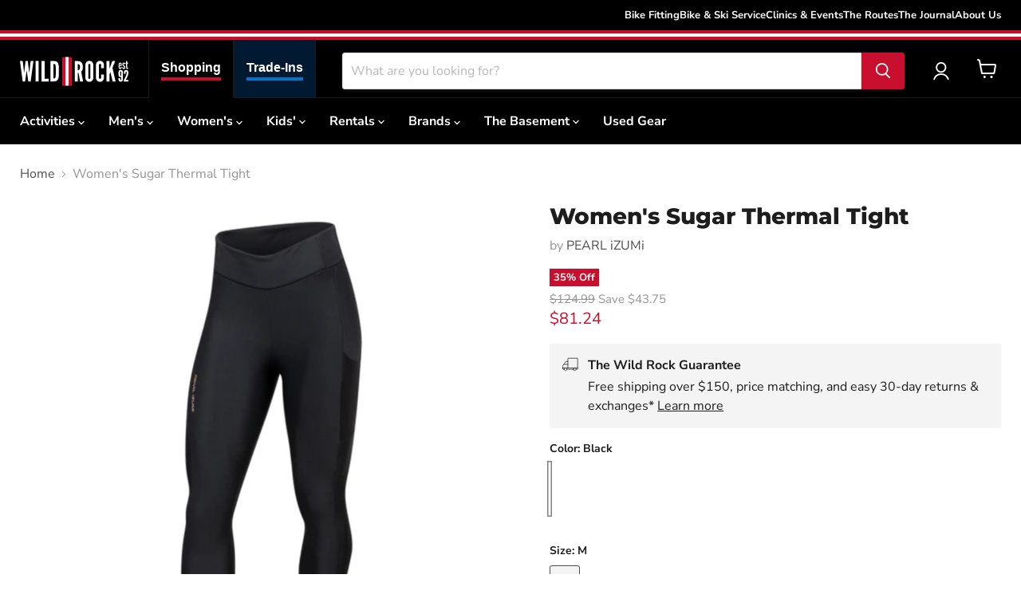

--- FILE ---
content_type: text/html; charset=utf-8
request_url: https://wildrock.net/products/1477769-pearl-izumi-womens-sugar-thermal-tight
body_size: 64956
content:
<!doctype html>
<html class="no-js no-touch" lang="en">
  <head>
    <script>
      window.Store = window.Store || {};
      window.Store.id = 29006364720;
    </script>
    <meta charset="utf-8">
    <meta http-equiv="x-ua-compatible" content="IE=edge">

    <link rel="preconnect" href="https://cdn.shopify.com">
    <link rel="preconnect" href="https://fonts.shopifycdn.com">
    <link rel="preconnect" href="https://v.shopify.com">
    <link rel="preconnect" href="https://cdn.shopifycloud.com">
    <link href="https://fonts.googleapis.com/css2?family=Material+Symbols+Outlined" rel="stylesheet">

    <title>Women&#39;s Sugar Thermal Tight — Wild Rock Outfitters</title>

    
      <meta name="description" content="Stay warm and stylish with the Women&#39;s Sugar Thermal Tight from PEARL iZUMi. Designed for cold weather, these tights offer exceptional performance without compromising on comfort. Made from one of the softest materials available, they feature a wide waistband for a snug fit and two side pockets perfect for carrying ess">
    

    
  <link rel="shortcut icon" href="//wildrock.net/cdn/shop/files/wildrockicon_32x32.png?v=1739910960" type="image/png">



    
      <link rel="canonical" href="https://wildrock.net/products/1477769-pearl-izumi-womens-sugar-thermal-tight">
    

    <meta name="viewport" content="width=device-width">

    
    















<meta property="og:site_name" content="Wild Rock Outfitters">
<meta property="og:url" content="https://wildrock.net/products/1477769-pearl-izumi-womens-sugar-thermal-tight">
<meta property="og:title" content="Women&#39;s Sugar Thermal Tight">
<meta property="og:type" content="website">
<meta property="og:description" content="Stay warm and stylish with the Women&#39;s Sugar Thermal Tight from PEARL iZUMi. Designed for cold weather, these tights offer exceptional performance without compromising on comfort. Made from one of the softest materials available, they feature a wide waistband for a snug fit and two side pockets perfect for carrying ess">




    
    
    

    
    
    <meta
      property="og:image"
      content="https://wildrock.net/cdn/shop/files/loinpgv13iecgwihneyt_1000x_5ed4c7b5-24d7-4f88-b510-459a4e3c6aa9_1200x1200.webp?v=1756475060"
    />
    <meta
      property="og:image:secure_url"
      content="https://wildrock.net/cdn/shop/files/loinpgv13iecgwihneyt_1000x_5ed4c7b5-24d7-4f88-b510-459a4e3c6aa9_1200x1200.webp?v=1756475060"
    />
    <meta property="og:image:width" content="1200" />
    <meta property="og:image:height" content="1200" />
    
    
    <meta property="og:image:alt" content="Social media image" />
  









  <meta name="twitter:site" content="@WildRockPtbo">








<meta name="twitter:title" content="Women&#39;s Sugar Thermal Tight">
<meta name="twitter:description" content="Stay warm and stylish with the Women&#39;s Sugar Thermal Tight from PEARL iZUMi. Designed for cold weather, these tights offer exceptional performance without compromising on comfort. Made from one of the softest materials available, they feature a wide waistband for a snug fit and two side pockets perfect for carrying ess">


    
    
    
      
      
      <meta name="twitter:card" content="summary">
    
    
    <meta
      property="twitter:image"
      content="https://wildrock.net/cdn/shop/files/loinpgv13iecgwihneyt_1000x_5ed4c7b5-24d7-4f88-b510-459a4e3c6aa9_1200x1200_crop_center.webp?v=1756475060"
    />
    <meta property="twitter:image:width" content="1200" />
    <meta property="twitter:image:height" content="1200" />
    
    
    <meta property="twitter:image:alt" content="Social media image" />
  


    <link
      rel="preload"
      href="//wildrock.net/cdn/fonts/nunito_sans/nunitosans_n7.25d963ed46da26098ebeab731e90d8802d989fa5.woff2"
      as="font"
      crossorigin="anonymous"
    >
    
      <link href="//wildrock.net/cdn/shop/t/53/assets/theme.css?v=112953978462861495091762289398" rel="stylesheet" type="text/css" media="all" />
    
    <link href="//wildrock.net/cdn/shop/t/53/assets/custom-styles.css?v=141960387205953782721762996906" rel="stylesheet" type="text/css" media="all" />

    <script>window.performance && window.performance.mark && window.performance.mark('shopify.content_for_header.start');</script><meta name="google-site-verification" content="q5F_1U2LpPaTw-y97ZPAWsrDANKXhMj187mNa9iu8aI">
<meta id="shopify-digital-wallet" name="shopify-digital-wallet" content="/29006364720/digital_wallets/dialog">
<meta name="shopify-checkout-api-token" content="a0d968f70ac499dd96f0c9df80e1b3b3">
<meta id="in-context-paypal-metadata" data-shop-id="29006364720" data-venmo-supported="false" data-environment="production" data-locale="en_US" data-paypal-v4="true" data-currency="CAD">
<link rel="alternate" type="application/json+oembed" href="https://wildrock.net/products/1477769-pearl-izumi-womens-sugar-thermal-tight.oembed">
<script async="async" src="/checkouts/internal/preloads.js?locale=en-CA"></script>
<link rel="preconnect" href="https://shop.app" crossorigin="anonymous">
<script async="async" src="https://shop.app/checkouts/internal/preloads.js?locale=en-CA&shop_id=29006364720" crossorigin="anonymous"></script>
<script id="apple-pay-shop-capabilities" type="application/json">{"shopId":29006364720,"countryCode":"CA","currencyCode":"CAD","merchantCapabilities":["supports3DS"],"merchantId":"gid:\/\/shopify\/Shop\/29006364720","merchantName":"Wild Rock Outfitters","requiredBillingContactFields":["postalAddress","email"],"requiredShippingContactFields":["postalAddress","email"],"shippingType":"shipping","supportedNetworks":["visa","masterCard","amex","discover","interac","jcb"],"total":{"type":"pending","label":"Wild Rock Outfitters","amount":"1.00"},"shopifyPaymentsEnabled":true,"supportsSubscriptions":true}</script>
<script id="shopify-features" type="application/json">{"accessToken":"a0d968f70ac499dd96f0c9df80e1b3b3","betas":["rich-media-storefront-analytics"],"domain":"wildrock.net","predictiveSearch":true,"shopId":29006364720,"locale":"en"}</script>
<script>var Shopify = Shopify || {};
Shopify.shop = "wild-rock-outfitters.myshopify.com";
Shopify.locale = "en";
Shopify.currency = {"active":"CAD","rate":"1.0"};
Shopify.country = "CA";
Shopify.theme = {"name":"wro-empire-theme\/stores\/wildrock\/main","id":131173089328,"schema_name":"Empire","schema_version":"9.1.1","theme_store_id":null,"role":"main"};
Shopify.theme.handle = "null";
Shopify.theme.style = {"id":null,"handle":null};
Shopify.cdnHost = "wildrock.net/cdn";
Shopify.routes = Shopify.routes || {};
Shopify.routes.root = "/";</script>
<script type="module">!function(o){(o.Shopify=o.Shopify||{}).modules=!0}(window);</script>
<script>!function(o){function n(){var o=[];function n(){o.push(Array.prototype.slice.apply(arguments))}return n.q=o,n}var t=o.Shopify=o.Shopify||{};t.loadFeatures=n(),t.autoloadFeatures=n()}(window);</script>
<script>
  window.ShopifyPay = window.ShopifyPay || {};
  window.ShopifyPay.apiHost = "shop.app\/pay";
  window.ShopifyPay.redirectState = null;
</script>
<script id="shop-js-analytics" type="application/json">{"pageType":"product"}</script>
<script defer="defer" async type="module" src="//wildrock.net/cdn/shopifycloud/shop-js/modules/v2/client.init-shop-cart-sync_WVOgQShq.en.esm.js"></script>
<script defer="defer" async type="module" src="//wildrock.net/cdn/shopifycloud/shop-js/modules/v2/chunk.common_C_13GLB1.esm.js"></script>
<script defer="defer" async type="module" src="//wildrock.net/cdn/shopifycloud/shop-js/modules/v2/chunk.modal_CLfMGd0m.esm.js"></script>
<script type="module">
  await import("//wildrock.net/cdn/shopifycloud/shop-js/modules/v2/client.init-shop-cart-sync_WVOgQShq.en.esm.js");
await import("//wildrock.net/cdn/shopifycloud/shop-js/modules/v2/chunk.common_C_13GLB1.esm.js");
await import("//wildrock.net/cdn/shopifycloud/shop-js/modules/v2/chunk.modal_CLfMGd0m.esm.js");

  window.Shopify.SignInWithShop?.initShopCartSync?.({"fedCMEnabled":true,"windoidEnabled":true});

</script>
<script>
  window.Shopify = window.Shopify || {};
  if (!window.Shopify.featureAssets) window.Shopify.featureAssets = {};
  window.Shopify.featureAssets['shop-js'] = {"shop-cart-sync":["modules/v2/client.shop-cart-sync_DuR37GeY.en.esm.js","modules/v2/chunk.common_C_13GLB1.esm.js","modules/v2/chunk.modal_CLfMGd0m.esm.js"],"init-fed-cm":["modules/v2/client.init-fed-cm_BucUoe6W.en.esm.js","modules/v2/chunk.common_C_13GLB1.esm.js","modules/v2/chunk.modal_CLfMGd0m.esm.js"],"shop-toast-manager":["modules/v2/client.shop-toast-manager_B0JfrpKj.en.esm.js","modules/v2/chunk.common_C_13GLB1.esm.js","modules/v2/chunk.modal_CLfMGd0m.esm.js"],"init-shop-cart-sync":["modules/v2/client.init-shop-cart-sync_WVOgQShq.en.esm.js","modules/v2/chunk.common_C_13GLB1.esm.js","modules/v2/chunk.modal_CLfMGd0m.esm.js"],"shop-button":["modules/v2/client.shop-button_B_U3bv27.en.esm.js","modules/v2/chunk.common_C_13GLB1.esm.js","modules/v2/chunk.modal_CLfMGd0m.esm.js"],"init-windoid":["modules/v2/client.init-windoid_DuP9q_di.en.esm.js","modules/v2/chunk.common_C_13GLB1.esm.js","modules/v2/chunk.modal_CLfMGd0m.esm.js"],"shop-cash-offers":["modules/v2/client.shop-cash-offers_BmULhtno.en.esm.js","modules/v2/chunk.common_C_13GLB1.esm.js","modules/v2/chunk.modal_CLfMGd0m.esm.js"],"pay-button":["modules/v2/client.pay-button_CrPSEbOK.en.esm.js","modules/v2/chunk.common_C_13GLB1.esm.js","modules/v2/chunk.modal_CLfMGd0m.esm.js"],"init-customer-accounts":["modules/v2/client.init-customer-accounts_jNk9cPYQ.en.esm.js","modules/v2/client.shop-login-button_DJ5ldayH.en.esm.js","modules/v2/chunk.common_C_13GLB1.esm.js","modules/v2/chunk.modal_CLfMGd0m.esm.js"],"avatar":["modules/v2/client.avatar_BTnouDA3.en.esm.js"],"checkout-modal":["modules/v2/client.checkout-modal_pBPyh9w8.en.esm.js","modules/v2/chunk.common_C_13GLB1.esm.js","modules/v2/chunk.modal_CLfMGd0m.esm.js"],"init-shop-for-new-customer-accounts":["modules/v2/client.init-shop-for-new-customer-accounts_BUoCy7a5.en.esm.js","modules/v2/client.shop-login-button_DJ5ldayH.en.esm.js","modules/v2/chunk.common_C_13GLB1.esm.js","modules/v2/chunk.modal_CLfMGd0m.esm.js"],"init-customer-accounts-sign-up":["modules/v2/client.init-customer-accounts-sign-up_CnczCz9H.en.esm.js","modules/v2/client.shop-login-button_DJ5ldayH.en.esm.js","modules/v2/chunk.common_C_13GLB1.esm.js","modules/v2/chunk.modal_CLfMGd0m.esm.js"],"init-shop-email-lookup-coordinator":["modules/v2/client.init-shop-email-lookup-coordinator_CzjY5t9o.en.esm.js","modules/v2/chunk.common_C_13GLB1.esm.js","modules/v2/chunk.modal_CLfMGd0m.esm.js"],"shop-follow-button":["modules/v2/client.shop-follow-button_CsYC63q7.en.esm.js","modules/v2/chunk.common_C_13GLB1.esm.js","modules/v2/chunk.modal_CLfMGd0m.esm.js"],"shop-login-button":["modules/v2/client.shop-login-button_DJ5ldayH.en.esm.js","modules/v2/chunk.common_C_13GLB1.esm.js","modules/v2/chunk.modal_CLfMGd0m.esm.js"],"shop-login":["modules/v2/client.shop-login_B9ccPdmx.en.esm.js","modules/v2/chunk.common_C_13GLB1.esm.js","modules/v2/chunk.modal_CLfMGd0m.esm.js"],"lead-capture":["modules/v2/client.lead-capture_D0K_KgYb.en.esm.js","modules/v2/chunk.common_C_13GLB1.esm.js","modules/v2/chunk.modal_CLfMGd0m.esm.js"],"payment-terms":["modules/v2/client.payment-terms_BWmiNN46.en.esm.js","modules/v2/chunk.common_C_13GLB1.esm.js","modules/v2/chunk.modal_CLfMGd0m.esm.js"]};
</script>
<script>(function() {
  var isLoaded = false;
  function asyncLoad() {
    if (isLoaded) return;
    isLoaded = true;
    var urls = ["\/\/wild-rock-outfitters.bookthatapp.com\/javascripts\/bta.js?shop=wild-rock-outfitters.myshopify.com","\/\/cdn.shopify.com\/proxy\/32981c568c18baf0e23f26264556340dfbc6f781096c6d19bf44ae23f0ad19ab\/wild-rock-outfitters.bookthatapp.com\/javascripts\/bta-installed.js?shop=wild-rock-outfitters.myshopify.com\u0026sp-cache-control=cHVibGljLCBtYXgtYWdlPTkwMA","https:\/\/chimpstatic.com\/mcjs-connected\/js\/users\/e25e2543755c2982f8cbe6cfc\/35a23f022b5f7e03e40b45920.js?shop=wild-rock-outfitters.myshopify.com","\/\/cdn.shopify.com\/proxy\/ff9b8478fe8697670af034c2aeb2a8f98dd8af1407fe85e6274f9846ada6bb45\/wild-rock-outfitters.bookthatapp.com\/sdk\/v1\/js\/bta-order-status-bootstrap.min.js?shop=wild-rock-outfitters.myshopify.com\u0026sp-cache-control=cHVibGljLCBtYXgtYWdlPTkwMA"];
    for (var i = 0; i < urls.length; i++) {
      var s = document.createElement('script');
      s.type = 'text/javascript';
      s.async = true;
      s.src = urls[i];
      var x = document.getElementsByTagName('script')[0];
      x.parentNode.insertBefore(s, x);
    }
  };
  if(window.attachEvent) {
    window.attachEvent('onload', asyncLoad);
  } else {
    window.addEventListener('load', asyncLoad, false);
  }
})();</script>
<script id="__st">var __st={"a":29006364720,"offset":-18000,"reqid":"305fc779-19f3-402c-8c80-92f514998596-1769693204","pageurl":"wildrock.net\/products\/1477769-pearl-izumi-womens-sugar-thermal-tight","u":"ba8e30695318","p":"product","rtyp":"product","rid":7291064483888};</script>
<script>window.ShopifyPaypalV4VisibilityTracking = true;</script>
<script id="captcha-bootstrap">!function(){'use strict';const t='contact',e='account',n='new_comment',o=[[t,t],['blogs',n],['comments',n],[t,'customer']],c=[[e,'customer_login'],[e,'guest_login'],[e,'recover_customer_password'],[e,'create_customer']],r=t=>t.map((([t,e])=>`form[action*='/${t}']:not([data-nocaptcha='true']) input[name='form_type'][value='${e}']`)).join(','),a=t=>()=>t?[...document.querySelectorAll(t)].map((t=>t.form)):[];function s(){const t=[...o],e=r(t);return a(e)}const i='password',u='form_key',d=['recaptcha-v3-token','g-recaptcha-response','h-captcha-response',i],f=()=>{try{return window.sessionStorage}catch{return}},m='__shopify_v',_=t=>t.elements[u];function p(t,e,n=!1){try{const o=window.sessionStorage,c=JSON.parse(o.getItem(e)),{data:r}=function(t){const{data:e,action:n}=t;return t[m]||n?{data:e,action:n}:{data:t,action:n}}(c);for(const[e,n]of Object.entries(r))t.elements[e]&&(t.elements[e].value=n);n&&o.removeItem(e)}catch(o){console.error('form repopulation failed',{error:o})}}const l='form_type',E='cptcha';function T(t){t.dataset[E]=!0}const w=window,h=w.document,L='Shopify',v='ce_forms',y='captcha';let A=!1;((t,e)=>{const n=(g='f06e6c50-85a8-45c8-87d0-21a2b65856fe',I='https://cdn.shopify.com/shopifycloud/storefront-forms-hcaptcha/ce_storefront_forms_captcha_hcaptcha.v1.5.2.iife.js',D={infoText:'Protected by hCaptcha',privacyText:'Privacy',termsText:'Terms'},(t,e,n)=>{const o=w[L][v],c=o.bindForm;if(c)return c(t,g,e,D).then(n);var r;o.q.push([[t,g,e,D],n]),r=I,A||(h.body.append(Object.assign(h.createElement('script'),{id:'captcha-provider',async:!0,src:r})),A=!0)});var g,I,D;w[L]=w[L]||{},w[L][v]=w[L][v]||{},w[L][v].q=[],w[L][y]=w[L][y]||{},w[L][y].protect=function(t,e){n(t,void 0,e),T(t)},Object.freeze(w[L][y]),function(t,e,n,w,h,L){const[v,y,A,g]=function(t,e,n){const i=e?o:[],u=t?c:[],d=[...i,...u],f=r(d),m=r(i),_=r(d.filter((([t,e])=>n.includes(e))));return[a(f),a(m),a(_),s()]}(w,h,L),I=t=>{const e=t.target;return e instanceof HTMLFormElement?e:e&&e.form},D=t=>v().includes(t);t.addEventListener('submit',(t=>{const e=I(t);if(!e)return;const n=D(e)&&!e.dataset.hcaptchaBound&&!e.dataset.recaptchaBound,o=_(e),c=g().includes(e)&&(!o||!o.value);(n||c)&&t.preventDefault(),c&&!n&&(function(t){try{if(!f())return;!function(t){const e=f();if(!e)return;const n=_(t);if(!n)return;const o=n.value;o&&e.removeItem(o)}(t);const e=Array.from(Array(32),(()=>Math.random().toString(36)[2])).join('');!function(t,e){_(t)||t.append(Object.assign(document.createElement('input'),{type:'hidden',name:u})),t.elements[u].value=e}(t,e),function(t,e){const n=f();if(!n)return;const o=[...t.querySelectorAll(`input[type='${i}']`)].map((({name:t})=>t)),c=[...d,...o],r={};for(const[a,s]of new FormData(t).entries())c.includes(a)||(r[a]=s);n.setItem(e,JSON.stringify({[m]:1,action:t.action,data:r}))}(t,e)}catch(e){console.error('failed to persist form',e)}}(e),e.submit())}));const S=(t,e)=>{t&&!t.dataset[E]&&(n(t,e.some((e=>e===t))),T(t))};for(const o of['focusin','change'])t.addEventListener(o,(t=>{const e=I(t);D(e)&&S(e,y())}));const B=e.get('form_key'),M=e.get(l),P=B&&M;t.addEventListener('DOMContentLoaded',(()=>{const t=y();if(P)for(const e of t)e.elements[l].value===M&&p(e,B);[...new Set([...A(),...v().filter((t=>'true'===t.dataset.shopifyCaptcha))])].forEach((e=>S(e,t)))}))}(h,new URLSearchParams(w.location.search),n,t,e,['guest_login'])})(!0,!0)}();</script>
<script integrity="sha256-4kQ18oKyAcykRKYeNunJcIwy7WH5gtpwJnB7kiuLZ1E=" data-source-attribution="shopify.loadfeatures" defer="defer" src="//wildrock.net/cdn/shopifycloud/storefront/assets/storefront/load_feature-a0a9edcb.js" crossorigin="anonymous"></script>
<script crossorigin="anonymous" defer="defer" src="//wildrock.net/cdn/shopifycloud/storefront/assets/shopify_pay/storefront-65b4c6d7.js?v=20250812"></script>
<script data-source-attribution="shopify.dynamic_checkout.dynamic.init">var Shopify=Shopify||{};Shopify.PaymentButton=Shopify.PaymentButton||{isStorefrontPortableWallets:!0,init:function(){window.Shopify.PaymentButton.init=function(){};var t=document.createElement("script");t.src="https://wildrock.net/cdn/shopifycloud/portable-wallets/latest/portable-wallets.en.js",t.type="module",document.head.appendChild(t)}};
</script>
<script data-source-attribution="shopify.dynamic_checkout.buyer_consent">
  function portableWalletsHideBuyerConsent(e){var t=document.getElementById("shopify-buyer-consent"),n=document.getElementById("shopify-subscription-policy-button");t&&n&&(t.classList.add("hidden"),t.setAttribute("aria-hidden","true"),n.removeEventListener("click",e))}function portableWalletsShowBuyerConsent(e){var t=document.getElementById("shopify-buyer-consent"),n=document.getElementById("shopify-subscription-policy-button");t&&n&&(t.classList.remove("hidden"),t.removeAttribute("aria-hidden"),n.addEventListener("click",e))}window.Shopify?.PaymentButton&&(window.Shopify.PaymentButton.hideBuyerConsent=portableWalletsHideBuyerConsent,window.Shopify.PaymentButton.showBuyerConsent=portableWalletsShowBuyerConsent);
</script>
<script>
  function portableWalletsCleanup(e){e&&e.src&&console.error("Failed to load portable wallets script "+e.src);var t=document.querySelectorAll("shopify-accelerated-checkout .shopify-payment-button__skeleton, shopify-accelerated-checkout-cart .wallet-cart-button__skeleton"),e=document.getElementById("shopify-buyer-consent");for(let e=0;e<t.length;e++)t[e].remove();e&&e.remove()}function portableWalletsNotLoadedAsModule(e){e instanceof ErrorEvent&&"string"==typeof e.message&&e.message.includes("import.meta")&&"string"==typeof e.filename&&e.filename.includes("portable-wallets")&&(window.removeEventListener("error",portableWalletsNotLoadedAsModule),window.Shopify.PaymentButton.failedToLoad=e,"loading"===document.readyState?document.addEventListener("DOMContentLoaded",window.Shopify.PaymentButton.init):window.Shopify.PaymentButton.init())}window.addEventListener("error",portableWalletsNotLoadedAsModule);
</script>

<script type="module" src="https://wildrock.net/cdn/shopifycloud/portable-wallets/latest/portable-wallets.en.js" onError="portableWalletsCleanup(this)" crossorigin="anonymous"></script>
<script nomodule>
  document.addEventListener("DOMContentLoaded", portableWalletsCleanup);
</script>

<link id="shopify-accelerated-checkout-styles" rel="stylesheet" media="screen" href="https://wildrock.net/cdn/shopifycloud/portable-wallets/latest/accelerated-checkout-backwards-compat.css" crossorigin="anonymous">
<style id="shopify-accelerated-checkout-cart">
        #shopify-buyer-consent {
  margin-top: 1em;
  display: inline-block;
  width: 100%;
}

#shopify-buyer-consent.hidden {
  display: none;
}

#shopify-subscription-policy-button {
  background: none;
  border: none;
  padding: 0;
  text-decoration: underline;
  font-size: inherit;
  cursor: pointer;
}

#shopify-subscription-policy-button::before {
  box-shadow: none;
}

      </style>
<script id="sections-script" data-sections="static-header,cart-drawer" defer="defer" src="//wildrock.net/cdn/shop/t/53/compiled_assets/scripts.js?v=163075"></script>
<script>window.performance && window.performance.mark && window.performance.mark('shopify.content_for_header.end');</script>

    
    <script>
      window.Theme = window.Theme || {};
      window.Theme.version = '9.1.1';
      window.Theme.name = 'Empire';
      window.Theme.routes = {
        root_url: '/',
        account_url: '/account',
        account_login_url: '/account/login',
        account_logout_url: '/account/logout',
        account_register_url: '/account/register',
        account_addresses_url: '/account/addresses',
        collections_url: '/collections',
        all_products_collection_url: '/collections/all',
        search_url: '/search',
        predictive_search_url: '/search/suggest',
        cart_url: '/cart',
        cart_add_url: '/cart/add',
        cart_change_url: '/cart/change',
        cart_clear_url: '/cart/clear',
        product_recommendations_url: '/recommendations/products',
      };
    </script>
    

    <script>var bondVariantIds = [], productConfig = {}, productMetafields;productMetafields = '';if (productMetafields !== '') {
        productConfig = JSON.parse('{"' + decodeURI(productMetafields).replace(/"/g, '\\"').replace(/&/g, '","').replace(/=/g,'":"') + '"}');
      }

    window.BtaConfig = {
      account: 'wild-rock-outfitters',
      bondVariantIds: bondVariantIds,
      cart: 'CartDrop',
      customer: '','product': productConfig,settings: JSON.parse('{"dateFormat":"MM/DD/YYYY","domain":"wildrock.net","env":"production","path_prefix":"/apps/bookthatapp","should_load":true,"widget_enabled_list":["reservation","appt","activity","events_list","rental","course","class"],"widget_on_every_page":true,"widgets_mode":{}}' || '{}'),
      version: '1.6'
    }
  </script>

  <script src="//wildrock.net/cdn/shop/t/53/assets/bta-widgets-bootstrap.min.js?v=140398751049464347101739471557" type="text/javascript"></script>


    <!-- Microsoft Clarity -->
    <script type="text/javascript">
      (function (c, l, a, r, i, t, y) {
        c[a] =
          c[a] ||
          function () {
            (c[a].q = c[a].q || []).push(arguments);
          };
        t = l.createElement(r);
        t.async = 1;
        t.src = 'https://www.clarity.ms/tag/' + i;
        y = l.getElementsByTagName(r)[0];
        y.parentNode.insertBefore(t, y);
      })(window, document, 'clarity', 'script', 'ggvkzf0wfy');
    </script>
  <link href="https://monorail-edge.shopifysvc.com" rel="dns-prefetch">
<script>(function(){if ("sendBeacon" in navigator && "performance" in window) {try {var session_token_from_headers = performance.getEntriesByType('navigation')[0].serverTiming.find(x => x.name == '_s').description;} catch {var session_token_from_headers = undefined;}var session_cookie_matches = document.cookie.match(/_shopify_s=([^;]*)/);var session_token_from_cookie = session_cookie_matches && session_cookie_matches.length === 2 ? session_cookie_matches[1] : "";var session_token = session_token_from_headers || session_token_from_cookie || "";function handle_abandonment_event(e) {var entries = performance.getEntries().filter(function(entry) {return /monorail-edge.shopifysvc.com/.test(entry.name);});if (!window.abandonment_tracked && entries.length === 0) {window.abandonment_tracked = true;var currentMs = Date.now();var navigation_start = performance.timing.navigationStart;var payload = {shop_id: 29006364720,url: window.location.href,navigation_start,duration: currentMs - navigation_start,session_token,page_type: "product"};window.navigator.sendBeacon("https://monorail-edge.shopifysvc.com/v1/produce", JSON.stringify({schema_id: "online_store_buyer_site_abandonment/1.1",payload: payload,metadata: {event_created_at_ms: currentMs,event_sent_at_ms: currentMs}}));}}window.addEventListener('pagehide', handle_abandonment_event);}}());</script>
<script id="web-pixels-manager-setup">(function e(e,d,r,n,o){if(void 0===o&&(o={}),!Boolean(null===(a=null===(i=window.Shopify)||void 0===i?void 0:i.analytics)||void 0===a?void 0:a.replayQueue)){var i,a;window.Shopify=window.Shopify||{};var t=window.Shopify;t.analytics=t.analytics||{};var s=t.analytics;s.replayQueue=[],s.publish=function(e,d,r){return s.replayQueue.push([e,d,r]),!0};try{self.performance.mark("wpm:start")}catch(e){}var l=function(){var e={modern:/Edge?\/(1{2}[4-9]|1[2-9]\d|[2-9]\d{2}|\d{4,})\.\d+(\.\d+|)|Firefox\/(1{2}[4-9]|1[2-9]\d|[2-9]\d{2}|\d{4,})\.\d+(\.\d+|)|Chrom(ium|e)\/(9{2}|\d{3,})\.\d+(\.\d+|)|(Maci|X1{2}).+ Version\/(15\.\d+|(1[6-9]|[2-9]\d|\d{3,})\.\d+)([,.]\d+|)( \(\w+\)|)( Mobile\/\w+|) Safari\/|Chrome.+OPR\/(9{2}|\d{3,})\.\d+\.\d+|(CPU[ +]OS|iPhone[ +]OS|CPU[ +]iPhone|CPU IPhone OS|CPU iPad OS)[ +]+(15[._]\d+|(1[6-9]|[2-9]\d|\d{3,})[._]\d+)([._]\d+|)|Android:?[ /-](13[3-9]|1[4-9]\d|[2-9]\d{2}|\d{4,})(\.\d+|)(\.\d+|)|Android.+Firefox\/(13[5-9]|1[4-9]\d|[2-9]\d{2}|\d{4,})\.\d+(\.\d+|)|Android.+Chrom(ium|e)\/(13[3-9]|1[4-9]\d|[2-9]\d{2}|\d{4,})\.\d+(\.\d+|)|SamsungBrowser\/([2-9]\d|\d{3,})\.\d+/,legacy:/Edge?\/(1[6-9]|[2-9]\d|\d{3,})\.\d+(\.\d+|)|Firefox\/(5[4-9]|[6-9]\d|\d{3,})\.\d+(\.\d+|)|Chrom(ium|e)\/(5[1-9]|[6-9]\d|\d{3,})\.\d+(\.\d+|)([\d.]+$|.*Safari\/(?![\d.]+ Edge\/[\d.]+$))|(Maci|X1{2}).+ Version\/(10\.\d+|(1[1-9]|[2-9]\d|\d{3,})\.\d+)([,.]\d+|)( \(\w+\)|)( Mobile\/\w+|) Safari\/|Chrome.+OPR\/(3[89]|[4-9]\d|\d{3,})\.\d+\.\d+|(CPU[ +]OS|iPhone[ +]OS|CPU[ +]iPhone|CPU IPhone OS|CPU iPad OS)[ +]+(10[._]\d+|(1[1-9]|[2-9]\d|\d{3,})[._]\d+)([._]\d+|)|Android:?[ /-](13[3-9]|1[4-9]\d|[2-9]\d{2}|\d{4,})(\.\d+|)(\.\d+|)|Mobile Safari.+OPR\/([89]\d|\d{3,})\.\d+\.\d+|Android.+Firefox\/(13[5-9]|1[4-9]\d|[2-9]\d{2}|\d{4,})\.\d+(\.\d+|)|Android.+Chrom(ium|e)\/(13[3-9]|1[4-9]\d|[2-9]\d{2}|\d{4,})\.\d+(\.\d+|)|Android.+(UC? ?Browser|UCWEB|U3)[ /]?(15\.([5-9]|\d{2,})|(1[6-9]|[2-9]\d|\d{3,})\.\d+)\.\d+|SamsungBrowser\/(5\.\d+|([6-9]|\d{2,})\.\d+)|Android.+MQ{2}Browser\/(14(\.(9|\d{2,})|)|(1[5-9]|[2-9]\d|\d{3,})(\.\d+|))(\.\d+|)|K[Aa][Ii]OS\/(3\.\d+|([4-9]|\d{2,})\.\d+)(\.\d+|)/},d=e.modern,r=e.legacy,n=navigator.userAgent;return n.match(d)?"modern":n.match(r)?"legacy":"unknown"}(),u="modern"===l?"modern":"legacy",c=(null!=n?n:{modern:"",legacy:""})[u],f=function(e){return[e.baseUrl,"/wpm","/b",e.hashVersion,"modern"===e.buildTarget?"m":"l",".js"].join("")}({baseUrl:d,hashVersion:r,buildTarget:u}),m=function(e){var d=e.version,r=e.bundleTarget,n=e.surface,o=e.pageUrl,i=e.monorailEndpoint;return{emit:function(e){var a=e.status,t=e.errorMsg,s=(new Date).getTime(),l=JSON.stringify({metadata:{event_sent_at_ms:s},events:[{schema_id:"web_pixels_manager_load/3.1",payload:{version:d,bundle_target:r,page_url:o,status:a,surface:n,error_msg:t},metadata:{event_created_at_ms:s}}]});if(!i)return console&&console.warn&&console.warn("[Web Pixels Manager] No Monorail endpoint provided, skipping logging."),!1;try{return self.navigator.sendBeacon.bind(self.navigator)(i,l)}catch(e){}var u=new XMLHttpRequest;try{return u.open("POST",i,!0),u.setRequestHeader("Content-Type","text/plain"),u.send(l),!0}catch(e){return console&&console.warn&&console.warn("[Web Pixels Manager] Got an unhandled error while logging to Monorail."),!1}}}}({version:r,bundleTarget:l,surface:e.surface,pageUrl:self.location.href,monorailEndpoint:e.monorailEndpoint});try{o.browserTarget=l,function(e){var d=e.src,r=e.async,n=void 0===r||r,o=e.onload,i=e.onerror,a=e.sri,t=e.scriptDataAttributes,s=void 0===t?{}:t,l=document.createElement("script"),u=document.querySelector("head"),c=document.querySelector("body");if(l.async=n,l.src=d,a&&(l.integrity=a,l.crossOrigin="anonymous"),s)for(var f in s)if(Object.prototype.hasOwnProperty.call(s,f))try{l.dataset[f]=s[f]}catch(e){}if(o&&l.addEventListener("load",o),i&&l.addEventListener("error",i),u)u.appendChild(l);else{if(!c)throw new Error("Did not find a head or body element to append the script");c.appendChild(l)}}({src:f,async:!0,onload:function(){if(!function(){var e,d;return Boolean(null===(d=null===(e=window.Shopify)||void 0===e?void 0:e.analytics)||void 0===d?void 0:d.initialized)}()){var d=window.webPixelsManager.init(e)||void 0;if(d){var r=window.Shopify.analytics;r.replayQueue.forEach((function(e){var r=e[0],n=e[1],o=e[2];d.publishCustomEvent(r,n,o)})),r.replayQueue=[],r.publish=d.publishCustomEvent,r.visitor=d.visitor,r.initialized=!0}}},onerror:function(){return m.emit({status:"failed",errorMsg:"".concat(f," has failed to load")})},sri:function(e){var d=/^sha384-[A-Za-z0-9+/=]+$/;return"string"==typeof e&&d.test(e)}(c)?c:"",scriptDataAttributes:o}),m.emit({status:"loading"})}catch(e){m.emit({status:"failed",errorMsg:(null==e?void 0:e.message)||"Unknown error"})}}})({shopId: 29006364720,storefrontBaseUrl: "https://wildrock.net",extensionsBaseUrl: "https://extensions.shopifycdn.com/cdn/shopifycloud/web-pixels-manager",monorailEndpoint: "https://monorail-edge.shopifysvc.com/unstable/produce_batch",surface: "storefront-renderer",enabledBetaFlags: ["2dca8a86"],webPixelsConfigList: [{"id":"715391024","configuration":"{\"webPixelName\":\"Judge.me\"}","eventPayloadVersion":"v1","runtimeContext":"STRICT","scriptVersion":"34ad157958823915625854214640f0bf","type":"APP","apiClientId":683015,"privacyPurposes":["ANALYTICS"],"dataSharingAdjustments":{"protectedCustomerApprovalScopes":["read_customer_email","read_customer_name","read_customer_personal_data","read_customer_phone"]}},{"id":"260014128","configuration":"{\"config\":\"{\\\"google_tag_ids\\\":[\\\"G-7N7T046VRL\\\",\\\"GT-5R6Q8HF\\\"],\\\"target_country\\\":\\\"CA\\\",\\\"gtag_events\\\":[{\\\"type\\\":\\\"begin_checkout\\\",\\\"action_label\\\":[\\\"G-7N7T046VRL\\\",\\\"AW-876153510\\\/y4uWCMahm4kYEKaV5KED\\\",\\\"AW-876153510\\\/Eaq7CIeu3_UDEKaV5KED\\\"]},{\\\"type\\\":\\\"search\\\",\\\"action_label\\\":[\\\"G-7N7T046VRL\\\",\\\"AW-876153510\\\/OUN6CMmhm4kYEKaV5KED\\\"]},{\\\"type\\\":\\\"view_item\\\",\\\"action_label\\\":[\\\"G-7N7T046VRL\\\",\\\"AW-876153510\\\/MUX_CMChm4kYEKaV5KED\\\",\\\"MC-G3DQDM8NDB\\\"]},{\\\"type\\\":\\\"purchase\\\",\\\"action_label\\\":[\\\"G-7N7T046VRL\\\",\\\"AW-876153510\\\/VpEVCL2hm4kYEKaV5KED\\\",\\\"MC-G3DQDM8NDB\\\"]},{\\\"type\\\":\\\"page_view\\\",\\\"action_label\\\":[\\\"G-7N7T046VRL\\\",\\\"AW-876153510\\\/IaC5CLqhm4kYEKaV5KED\\\",\\\"MC-G3DQDM8NDB\\\"]},{\\\"type\\\":\\\"add_payment_info\\\",\\\"action_label\\\":[\\\"G-7N7T046VRL\\\",\\\"AW-876153510\\\/LT_TCMyhm4kYEKaV5KED\\\"]},{\\\"type\\\":\\\"add_to_cart\\\",\\\"action_label\\\":[\\\"G-7N7T046VRL\\\",\\\"AW-876153510\\\/C7HkCMOhm4kYEKaV5KED\\\",\\\"AW-876153510\\\/PKWtCNCUn_EDEKaV5KED\\\"]}],\\\"enable_monitoring_mode\\\":false}\"}","eventPayloadVersion":"v1","runtimeContext":"OPEN","scriptVersion":"b2a88bafab3e21179ed38636efcd8a93","type":"APP","apiClientId":1780363,"privacyPurposes":[],"dataSharingAdjustments":{"protectedCustomerApprovalScopes":["read_customer_address","read_customer_email","read_customer_name","read_customer_personal_data","read_customer_phone"]}},{"id":"146538544","configuration":"{\"pixel_id\":\"1000831237428056\",\"pixel_type\":\"facebook_pixel\",\"metaapp_system_user_token\":\"-\"}","eventPayloadVersion":"v1","runtimeContext":"OPEN","scriptVersion":"ca16bc87fe92b6042fbaa3acc2fbdaa6","type":"APP","apiClientId":2329312,"privacyPurposes":["ANALYTICS","MARKETING","SALE_OF_DATA"],"dataSharingAdjustments":{"protectedCustomerApprovalScopes":["read_customer_address","read_customer_email","read_customer_name","read_customer_personal_data","read_customer_phone"]}},{"id":"shopify-app-pixel","configuration":"{}","eventPayloadVersion":"v1","runtimeContext":"STRICT","scriptVersion":"0450","apiClientId":"shopify-pixel","type":"APP","privacyPurposes":["ANALYTICS","MARKETING"]},{"id":"shopify-custom-pixel","eventPayloadVersion":"v1","runtimeContext":"LAX","scriptVersion":"0450","apiClientId":"shopify-pixel","type":"CUSTOM","privacyPurposes":["ANALYTICS","MARKETING"]}],isMerchantRequest: false,initData: {"shop":{"name":"Wild Rock Outfitters","paymentSettings":{"currencyCode":"CAD"},"myshopifyDomain":"wild-rock-outfitters.myshopify.com","countryCode":"CA","storefrontUrl":"https:\/\/wildrock.net"},"customer":null,"cart":null,"checkout":null,"productVariants":[{"price":{"amount":124.99,"currencyCode":"CAD"},"product":{"title":"Women's Sugar Thermal Tight","vendor":"PEARL iZUMi","id":"7291064483888","untranslatedTitle":"Women's Sugar Thermal Tight","url":"\/products\/1477769-pearl-izumi-womens-sugar-thermal-tight","type":"Cycling - Clothing - Tights \u0026 Knickers - Womens"},"id":"40980680769584","image":{"src":"\/\/wildrock.net\/cdn\/shop\/files\/113-1477769-0-image-2199894.jpg?v=1756475060"},"sku":"WSU19920869S","title":"Black \/ S","untranslatedTitle":"Black \/ S"},{"price":{"amount":81.24,"currencyCode":"CAD"},"product":{"title":"Women's Sugar Thermal Tight","vendor":"PEARL iZUMi","id":"7291064483888","untranslatedTitle":"Women's Sugar Thermal Tight","url":"\/products\/1477769-pearl-izumi-womens-sugar-thermal-tight","type":"Cycling - Clothing - Tights \u0026 Knickers - Womens"},"id":"40980680802352","image":{"src":"\/\/wildrock.net\/cdn\/shop\/files\/113-1477769-0-image-2199894.jpg?v=1756475060"},"sku":"WSU19405282M","title":"Black \/ M","untranslatedTitle":"Black \/ M"},{"price":{"amount":124.99,"currencyCode":"CAD"},"product":{"title":"Women's Sugar Thermal Tight","vendor":"PEARL iZUMi","id":"7291064483888","untranslatedTitle":"Women's Sugar Thermal Tight","url":"\/products\/1477769-pearl-izumi-womens-sugar-thermal-tight","type":"Cycling - Clothing - Tights \u0026 Knickers - Womens"},"id":"40980680835120","image":{"src":"\/\/wildrock.net\/cdn\/shop\/files\/113-1477769-0-image-2199894.jpg?v=1756475060"},"sku":"WSU19697114L","title":"Black \/ L","untranslatedTitle":"Black \/ L"},{"price":{"amount":124.99,"currencyCode":"CAD"},"product":{"title":"Women's Sugar Thermal Tight","vendor":"PEARL iZUMi","id":"7291064483888","untranslatedTitle":"Women's Sugar Thermal Tight","url":"\/products\/1477769-pearl-izumi-womens-sugar-thermal-tight","type":"Cycling - Clothing - Tights \u0026 Knickers - Womens"},"id":"40980680867888","image":{"src":"\/\/wildrock.net\/cdn\/shop\/files\/113-1477769-0-image-2199894.jpg?v=1756475060"},"sku":"WSU20534992L","title":"Black \/ XL","untranslatedTitle":"Black \/ XL"}],"purchasingCompany":null},},"https://wildrock.net/cdn","1d2a099fw23dfb22ep557258f5m7a2edbae",{"modern":"","legacy":""},{"shopId":"29006364720","storefrontBaseUrl":"https:\/\/wildrock.net","extensionBaseUrl":"https:\/\/extensions.shopifycdn.com\/cdn\/shopifycloud\/web-pixels-manager","surface":"storefront-renderer","enabledBetaFlags":"[\"2dca8a86\"]","isMerchantRequest":"false","hashVersion":"1d2a099fw23dfb22ep557258f5m7a2edbae","publish":"custom","events":"[[\"page_viewed\",{}],[\"product_viewed\",{\"productVariant\":{\"price\":{\"amount\":81.24,\"currencyCode\":\"CAD\"},\"product\":{\"title\":\"Women's Sugar Thermal Tight\",\"vendor\":\"PEARL iZUMi\",\"id\":\"7291064483888\",\"untranslatedTitle\":\"Women's Sugar Thermal Tight\",\"url\":\"\/products\/1477769-pearl-izumi-womens-sugar-thermal-tight\",\"type\":\"Cycling - Clothing - Tights \u0026 Knickers - Womens\"},\"id\":\"40980680802352\",\"image\":{\"src\":\"\/\/wildrock.net\/cdn\/shop\/files\/113-1477769-0-image-2199894.jpg?v=1756475060\"},\"sku\":\"WSU19405282M\",\"title\":\"Black \/ M\",\"untranslatedTitle\":\"Black \/ M\"}}]]"});</script><script>
  window.ShopifyAnalytics = window.ShopifyAnalytics || {};
  window.ShopifyAnalytics.meta = window.ShopifyAnalytics.meta || {};
  window.ShopifyAnalytics.meta.currency = 'CAD';
  var meta = {"product":{"id":7291064483888,"gid":"gid:\/\/shopify\/Product\/7291064483888","vendor":"PEARL iZUMi","type":"Cycling - Clothing - Tights \u0026 Knickers - Womens","handle":"1477769-pearl-izumi-womens-sugar-thermal-tight","variants":[{"id":40980680769584,"price":12499,"name":"Women's Sugar Thermal Tight - Black \/ S","public_title":"Black \/ S","sku":"WSU19920869S"},{"id":40980680802352,"price":8124,"name":"Women's Sugar Thermal Tight - Black \/ M","public_title":"Black \/ M","sku":"WSU19405282M"},{"id":40980680835120,"price":12499,"name":"Women's Sugar Thermal Tight - Black \/ L","public_title":"Black \/ L","sku":"WSU19697114L"},{"id":40980680867888,"price":12499,"name":"Women's Sugar Thermal Tight - Black \/ XL","public_title":"Black \/ XL","sku":"WSU20534992L"}],"remote":false},"page":{"pageType":"product","resourceType":"product","resourceId":7291064483888,"requestId":"305fc779-19f3-402c-8c80-92f514998596-1769693204"}};
  for (var attr in meta) {
    window.ShopifyAnalytics.meta[attr] = meta[attr];
  }
</script>
<script class="analytics">
  (function () {
    var customDocumentWrite = function(content) {
      var jquery = null;

      if (window.jQuery) {
        jquery = window.jQuery;
      } else if (window.Checkout && window.Checkout.$) {
        jquery = window.Checkout.$;
      }

      if (jquery) {
        jquery('body').append(content);
      }
    };

    var hasLoggedConversion = function(token) {
      if (token) {
        return document.cookie.indexOf('loggedConversion=' + token) !== -1;
      }
      return false;
    }

    var setCookieIfConversion = function(token) {
      if (token) {
        var twoMonthsFromNow = new Date(Date.now());
        twoMonthsFromNow.setMonth(twoMonthsFromNow.getMonth() + 2);

        document.cookie = 'loggedConversion=' + token + '; expires=' + twoMonthsFromNow;
      }
    }

    var trekkie = window.ShopifyAnalytics.lib = window.trekkie = window.trekkie || [];
    if (trekkie.integrations) {
      return;
    }
    trekkie.methods = [
      'identify',
      'page',
      'ready',
      'track',
      'trackForm',
      'trackLink'
    ];
    trekkie.factory = function(method) {
      return function() {
        var args = Array.prototype.slice.call(arguments);
        args.unshift(method);
        trekkie.push(args);
        return trekkie;
      };
    };
    for (var i = 0; i < trekkie.methods.length; i++) {
      var key = trekkie.methods[i];
      trekkie[key] = trekkie.factory(key);
    }
    trekkie.load = function(config) {
      trekkie.config = config || {};
      trekkie.config.initialDocumentCookie = document.cookie;
      var first = document.getElementsByTagName('script')[0];
      var script = document.createElement('script');
      script.type = 'text/javascript';
      script.onerror = function(e) {
        var scriptFallback = document.createElement('script');
        scriptFallback.type = 'text/javascript';
        scriptFallback.onerror = function(error) {
                var Monorail = {
      produce: function produce(monorailDomain, schemaId, payload) {
        var currentMs = new Date().getTime();
        var event = {
          schema_id: schemaId,
          payload: payload,
          metadata: {
            event_created_at_ms: currentMs,
            event_sent_at_ms: currentMs
          }
        };
        return Monorail.sendRequest("https://" + monorailDomain + "/v1/produce", JSON.stringify(event));
      },
      sendRequest: function sendRequest(endpointUrl, payload) {
        // Try the sendBeacon API
        if (window && window.navigator && typeof window.navigator.sendBeacon === 'function' && typeof window.Blob === 'function' && !Monorail.isIos12()) {
          var blobData = new window.Blob([payload], {
            type: 'text/plain'
          });

          if (window.navigator.sendBeacon(endpointUrl, blobData)) {
            return true;
          } // sendBeacon was not successful

        } // XHR beacon

        var xhr = new XMLHttpRequest();

        try {
          xhr.open('POST', endpointUrl);
          xhr.setRequestHeader('Content-Type', 'text/plain');
          xhr.send(payload);
        } catch (e) {
          console.log(e);
        }

        return false;
      },
      isIos12: function isIos12() {
        return window.navigator.userAgent.lastIndexOf('iPhone; CPU iPhone OS 12_') !== -1 || window.navigator.userAgent.lastIndexOf('iPad; CPU OS 12_') !== -1;
      }
    };
    Monorail.produce('monorail-edge.shopifysvc.com',
      'trekkie_storefront_load_errors/1.1',
      {shop_id: 29006364720,
      theme_id: 131173089328,
      app_name: "storefront",
      context_url: window.location.href,
      source_url: "//wildrock.net/cdn/s/trekkie.storefront.a804e9514e4efded663580eddd6991fcc12b5451.min.js"});

        };
        scriptFallback.async = true;
        scriptFallback.src = '//wildrock.net/cdn/s/trekkie.storefront.a804e9514e4efded663580eddd6991fcc12b5451.min.js';
        first.parentNode.insertBefore(scriptFallback, first);
      };
      script.async = true;
      script.src = '//wildrock.net/cdn/s/trekkie.storefront.a804e9514e4efded663580eddd6991fcc12b5451.min.js';
      first.parentNode.insertBefore(script, first);
    };
    trekkie.load(
      {"Trekkie":{"appName":"storefront","development":false,"defaultAttributes":{"shopId":29006364720,"isMerchantRequest":null,"themeId":131173089328,"themeCityHash":"208223474666419002","contentLanguage":"en","currency":"CAD","eventMetadataId":"0dd41636-fe15-4523-a43e-d9cbcb75bf1b"},"isServerSideCookieWritingEnabled":true,"monorailRegion":"shop_domain","enabledBetaFlags":["65f19447","b5387b81"]},"Session Attribution":{},"S2S":{"facebookCapiEnabled":true,"source":"trekkie-storefront-renderer","apiClientId":580111}}
    );

    var loaded = false;
    trekkie.ready(function() {
      if (loaded) return;
      loaded = true;

      window.ShopifyAnalytics.lib = window.trekkie;

      var originalDocumentWrite = document.write;
      document.write = customDocumentWrite;
      try { window.ShopifyAnalytics.merchantGoogleAnalytics.call(this); } catch(error) {};
      document.write = originalDocumentWrite;

      window.ShopifyAnalytics.lib.page(null,{"pageType":"product","resourceType":"product","resourceId":7291064483888,"requestId":"305fc779-19f3-402c-8c80-92f514998596-1769693204","shopifyEmitted":true});

      var match = window.location.pathname.match(/checkouts\/(.+)\/(thank_you|post_purchase)/)
      var token = match? match[1]: undefined;
      if (!hasLoggedConversion(token)) {
        setCookieIfConversion(token);
        window.ShopifyAnalytics.lib.track("Viewed Product",{"currency":"CAD","variantId":40980680769584,"productId":7291064483888,"productGid":"gid:\/\/shopify\/Product\/7291064483888","name":"Women's Sugar Thermal Tight - Black \/ S","price":"124.99","sku":"WSU19920869S","brand":"PEARL iZUMi","variant":"Black \/ S","category":"Cycling - Clothing - Tights \u0026 Knickers - Womens","nonInteraction":true,"remote":false},undefined,undefined,{"shopifyEmitted":true});
      window.ShopifyAnalytics.lib.track("monorail:\/\/trekkie_storefront_viewed_product\/1.1",{"currency":"CAD","variantId":40980680769584,"productId":7291064483888,"productGid":"gid:\/\/shopify\/Product\/7291064483888","name":"Women's Sugar Thermal Tight - Black \/ S","price":"124.99","sku":"WSU19920869S","brand":"PEARL iZUMi","variant":"Black \/ S","category":"Cycling - Clothing - Tights \u0026 Knickers - Womens","nonInteraction":true,"remote":false,"referer":"https:\/\/wildrock.net\/products\/1477769-pearl-izumi-womens-sugar-thermal-tight"});
      }
    });


        var eventsListenerScript = document.createElement('script');
        eventsListenerScript.async = true;
        eventsListenerScript.src = "//wildrock.net/cdn/shopifycloud/storefront/assets/shop_events_listener-3da45d37.js";
        document.getElementsByTagName('head')[0].appendChild(eventsListenerScript);

})();</script>
<script
  defer
  src="https://wildrock.net/cdn/shopifycloud/perf-kit/shopify-perf-kit-3.1.0.min.js"
  data-application="storefront-renderer"
  data-shop-id="29006364720"
  data-render-region="gcp-us-east1"
  data-page-type="product"
  data-theme-instance-id="131173089328"
  data-theme-name="Empire"
  data-theme-version="9.1.1"
  data-monorail-region="shop_domain"
  data-resource-timing-sampling-rate="10"
  data-shs="true"
  data-shs-beacon="true"
  data-shs-export-with-fetch="true"
  data-shs-logs-sample-rate="1"
  data-shs-beacon-endpoint="https://wildrock.net/api/collect"
></script>
</head>

  <body
    class="template-product"
    data-instant-allow-query-string
    
  >
    <script>
      document.documentElement.className = document.documentElement.className.replace(/\bno-js\b/, 'js');
      if (window.Shopify && window.Shopify.designMode) document.documentElement.className += ' in-theme-editor';
      if ('ontouchstart' in window || (window.DocumentTouch && document instanceof DocumentTouch))
        document.documentElement.className = document.documentElement.className.replace(/\bno-touch\b/, 'has-touch');
    </script>

    
    <svg
      class="icon-star-reference"
      aria-hidden="true"
      focusable="false"
      role="presentation"
      xmlns="http://www.w3.org/2000/svg"
      width="20"
      height="20"
      viewBox="3 3 17 17"
      fill="none"
    >
      <symbol id="icon-star">
        <rect
          class="icon-star-background"
          width="20"
          height="20"
          fill="currentColor" />
        <path
          d="M10 3L12.163 7.60778L17 8.35121L13.5 11.9359L14.326 17L10 14.6078L5.674 17L6.5 11.9359L3 8.35121L7.837 7.60778L10 3Z"
          stroke="currentColor"
          stroke-width="2"
          stroke-linecap="round"
          stroke-linejoin="round"
          fill="none" />
      </symbol>
      <clipPath id="icon-star-clip">
        <path
          d="M10 3L12.163 7.60778L17 8.35121L13.5 11.9359L14.326 17L10 14.6078L5.674 17L6.5 11.9359L3 8.35121L7.837 7.60778L10 3Z"
          stroke="currentColor"
          stroke-width="2"
          stroke-linecap="round"
          stroke-linejoin="round" />
      </clipPath>
    </svg>
    

    <a class="skip-to-main" href="#site-main">Skip to content</a>

    <!-- BEGIN sections: header-group -->
<div id="shopify-section-sections--16297995108400__utility-bar" class="shopify-section shopify-section-group-header-group"><style data-shopify>
  .utility-bar {
    background-color: #000000;
  }

  
    .utility-bar__content {
      flex-direction: row-reverse;
    }
    .utility-bar__menu {
      margin-left: auto;
    }
    /* drop menus the other direction */
    .disclosure-list {
      left: 0;
      right: unset;
    }
  

  .utility-bar .social-link,
  .utility-bar__menu-link {
    color: #ffffff;
  }

  .utility-bar .disclosure__toggle {
    --disclosure-toggle-text-color: #ffffff;
    --disclosure-toggle-background-color: #000000;
  }

  .utility-bar .disclosure__toggle:hover {
    --disclosure-toggle-text-color: #ffffff;
  }

  .utility-bar .social-link:hover,
  .utility-bar__menu-link:hover {
    color: #ffffff;
  }

  .utility-bar .disclosure__toggle::after {
    --disclosure-toggle-svg-color: #ffffff;
  }

  .utility-bar .disclosure__toggle:hover::after {
    --disclosure-toggle-svg-color: #ffffff;
  }
</style>

<script
  type="application/json"
  data-section-type="static-utility-bar"
  data-section-id="sections--16297995108400__utility-bar"
  data-section-data
>
  {
    "settings": {
      "mobile_layout": "below"
    }
  }
</script>




  <section
    class="
      utility-bar
      
        utility-bar--full-width
      
    "
    data-utility-bar
  >
    <div class="utility-bar__content">
      
      
      

      
        
        
      
        
        
      
        
        
      
        
        
      
        
        
      
        
        
          
          

      
        <div
          
            id="switcher-tab-desktop--default-utility"
            role="tabpanel"
            aria-labelledby="menu-switcher--default-desktop"
          
          class="utility-bar__menu default-theme--section"
        >
          
            <a href="https://wildrock.net/products/bike-fit" class="utility-bar__menu-link">Bike Fitting</a>
          
            <a href="/pages/wild-rock-service-centre" class="utility-bar__menu-link">Bike & Ski Service</a>
          
            <a href="/collections/clinics-events" class="utility-bar__menu-link">Clinics & Events</a>
          
            <a href="/blogs/the-routes" class="utility-bar__menu-link">The Routes</a>
          
            <a href="/blogs/the-journal" class="utility-bar__menu-link">The Journal</a>
          
            <a href="/pages/about-us" class="utility-bar__menu-link">About Us</a>
          
        </div>
      

      
        <div
          
            id="switcher-tab-desktop--alternative-utility"
            role="tabpanel"
            aria-labelledby="menu-switcher--alternative-desktop"
          
          class="utility-bar__menu alternative-theme--section"
        >
          
            <a href="/collections/wild-again-used-open-box" class="utility-bar__menu-link">Shop Used</a>
          
            <a href="/pages/our-impact" class="utility-bar__menu-link">Impact</a>
          
            <a href="/pages/about-wild-again" class="utility-bar__menu-link">About Wild Again</a>
          
        </div>
      

      

      
    </div>
  </section>

  
  

  
    <div class="utility-bar__mobile" style="display: none;" data-utility-menu-mobile>
      
        <span class="utility-bar__mobile__border"></span>
      
      <div
        
          id="switcher-tab-mobile--default-utility"
          role="tabpanel"
          tabindex="0"
          aria-labelledby="menu-switcher--alternative-mobile"
        
        class="utility-bar__mobile-nav default-theme--section  utility-bar__mobile-nav--below "
      >
        












<ul
  class="
    navmenu
    navmenu-depth-1
    
    
  "
  data-navmenu
  
  
  
>
  
    

    
    

    
    

    

    
      <li
        class="navmenu-item navmenu-id-bike-fitting"
      >
        <a 
          class="
            navmenu-link
            navmenu-link-depth-1
            
          "
          href="https://wildrock.net/products/bike-fit"
        >
          
          Bike Fitting
</a>
      </li>
    
  
    

    
    

    
    

    

    
      <li
        class="navmenu-item navmenu-id-bike-ski-service"
      >
        <a 
          class="
            navmenu-link
            navmenu-link-depth-1
            
          "
          href="/pages/wild-rock-service-centre"
        >
          
          Bike & Ski Service
</a>
      </li>
    
  
    

    
    

    
    

    

    
      <li
        class="navmenu-item navmenu-id-clinics-events"
      >
        <a 
          class="
            navmenu-link
            navmenu-link-depth-1
            
          "
          href="/collections/clinics-events"
        >
          
          Clinics & Events
</a>
      </li>
    
  
    

    
    

    
    

    

    
      <li
        class="navmenu-item navmenu-id-the-routes"
      >
        <a 
          class="
            navmenu-link
            navmenu-link-depth-1
            
          "
          href="/blogs/the-routes"
        >
          
          The Routes
</a>
      </li>
    
  
    

    
    

    
    

    

    
      <li
        class="navmenu-item navmenu-id-the-journal"
      >
        <a 
          class="
            navmenu-link
            navmenu-link-depth-1
            
          "
          href="/blogs/the-journal"
        >
          
          The Journal
</a>
      </li>
    
  
    

    
    

    
    

    

    
      <li
        class="navmenu-item navmenu-id-about-us"
      >
        <a 
          class="
            navmenu-link
            navmenu-link-depth-1
            
          "
          href="/pages/about-us"
        >
          
          About Us
</a>
      </li>
    
  
</ul>

      </div>
      
        <div
          
            id="switcher-tab-mobile--alternative-utility"
            role="tabpanel"
            tabindex="0"
            aria-labelledby="menu-switcher--alternative-mobile"
          
          class="utility-bar__mobile-nav alternative-theme--section  utility-bar__mobile-nav--below "
        >
          












<ul
  class="
    navmenu
    navmenu-depth-1
    
    
  "
  data-navmenu
  
  
  
>
  
    

    
    

    
    

    

    
      <li
        class="navmenu-item navmenu-id-shop-used"
      >
        <a 
          class="
            navmenu-link
            navmenu-link-depth-1
            
          "
          href="/collections/wild-again-used-open-box"
        >
          
          Shop Used
</a>
      </li>
    
  
    

    
    

    
    

    

    
      <li
        class="navmenu-item navmenu-id-impact"
      >
        <a 
          class="
            navmenu-link
            navmenu-link-depth-1
            
          "
          href="/pages/our-impact"
        >
          
          Impact
</a>
      </li>
    
  
    

    
    

    
    

    

    
      <li
        class="navmenu-item navmenu-id-about-wild-again"
      >
        <a 
          class="
            navmenu-link
            navmenu-link-depth-1
            
          "
          href="/pages/about-wild-again"
        >
          
          About Wild Again
</a>
      </li>
    
  
</ul>

        </div>
      
      
    </div>
  

  <div class="utility-bar__mobile-disclosure" style="display: none;" data-utility-bar-mobile>
    

    
  </div>



</div><div id="shopify-section-sections--16297995108400__announcement-bar" class="shopify-section shopify-section-group-header-group site-announcement"><script
  type="application/json"
  data-section-id="sections--16297995108400__announcement-bar"
  data-section-type="static-announcement"
></script>













  
    
      

      
    
  
    
      

      
    
  



  <style>
    .announcement-placeholder {
      height: 4px;
      overflow: hidden;
      box-sizing: content-box;
      border-left: 0 !important;
      border-right: 0 !important;
      position: relative;
    }
    .announcement-placeholder {
      border: 4px solid #c8102e;
      background: #ffffff;
    }

    @media screen and (min-width: 1024px) {
      .alternative-theme .announcement-placeholder {
        border: 4px solid #0077c8;
        background: #ffffff;
      }
    }
  </style>
  <div class="announcement-placeholder"></div>





</div><div id="shopify-section-sections--16297995108400__header" class="shopify-section shopify-section-group-header-group site-header-wrapper">


<script
  type="application/json"
  data-section-id="sections--16297995108400__header"
  data-section-type="static-header"
  data-section-data
>
  {
    "settings": {
      "sticky_header": false,
      "has_box_shadow": false,
      "live_search": {
        "enable": true,
        "money_format": "${{amount}}",
        "show_mobile_search_bar": true
      }
    }
  }
</script>










<style data-shopify>
  .site-logo {
    max-width: 150px;
  }

  .site-logo-image {
    height: 46px;
  }

  .site-header-cart--count:after {
    color: #ffffff;
    background-color: #c8102e;
  }
  .live-search-button {
    color: #ffffff;
    background-color: #c8102e;
    border: 1px solid#c8102e;
  }
  .live-search-button:not(.disabled):hover {
    background: #ce2843;
    border: 1px solid#ce2843;
  }
  .live-search-button.mdc-ripple-surface::after {
    background-color: #ffffff;
  }

  @media screen and (min-width: 1024px) {
    .alternative-theme .site-header-cart--count:after {
      color: #ffffff;
      background-color: #0077c8;
    }
    .alternative-theme .live-search-button {
      color: #ffffff;
      background-color: #0077c8;
      border: 1px solid#0077c8;
    }
    .alternative-theme .live-search-button:not(.disabled):hover {
      background: #1a85ce;
      border: 1px solid#1a85ce;
    }
    .alternative-theme .live-search-button.mdc-ripple-surface::after {
      background-color: #ffffff;
    }
  }
</style>

<header
  id="site-header"
  class="site-header site-header-nav--open"
  role="banner"
  data-site-header
>
  <div
    class="
      site-header-main
      
        site-header--full-width
      
    "
    data-site-header-main
    
    
      data-site-header-mobile-search-bar
    
  >
    <button class="site-header-menu-toggle" data-menu-toggle>
      <div class="site-header-menu-toggle--button" tabindex="-1">
        <span class="toggle-icon--bar toggle-icon--bar-top"></span>
        <span class="toggle-icon--bar toggle-icon--bar-middle"></span>
        <span class="toggle-icon--bar toggle-icon--bar-bottom"></span>
        <span class="visually-hidden">Menu</span>
      </div>
    </button>

    

    <div
      class="
        site-header-main-content
        
        
          menu-switcher-enabled
        
      "
    >
      
        <div class="site-header-logo default-theme--section">
          <a
            
              id="switcher-tab-desktop--default-logo"
              role="tabpanel"
              aria-labelledby="menu-switcher--default-desktop"
            
            class="site-logo"
            href="/
"
          >
            <div class="site-logo-image">
              <svg xmlns="http://www.w3.org/2000/svg" viewbox="0 0 475.841 161.29">
            <rect width="475.841" height="161.29" style="fill:#000"></rect><path d="M432.33,87.086c0-2.4.619-10.912,9.677-10.912s9.678,8.508,9.678,10.912v28.689c0,3.567-.41,11.942-9.678,11.942s-9.677-8.375-9.677-11.942v-3.16h7.414c0,6.8.136,8.649,2.263,8.649,1.854,0,2.266-1.647,2.266-5.489V106.3a7.03,7.03,0,0,1-3.707,1.236c-7.617,0-8.236-7.826-8.236-10.639Zm11.943-2.2a2.331,2.331,0,0,0-2.266-2.264,2.45,2.45,0,0,0-2.263,2.264V99.508a2.449,2.449,0,0,0,2.263,2.263,2.3,2.3,0,0,0,2.266-2.058Z" style="fill:#fff"></path><path d="M455.939,92.715v-3.5c0-6.795,1.785-13.039,9.883-13.039,7.551,0,9.885,5.627,9.885,12.56,0,10.293-7.825,24.639-11.6,31.09h11.734v7.344H455.734v-7.344s12.217-18.258,12.559-30.611c0-2.746-.274-6.176-2.471-6.176-2.059,0-2.471,2.949-2.471,6.176v3.5Z" style="fill:#fff"></path><path d="M446.211,61.9v3.2s0,7.158-6.649,7.158c-6.6,0-6.6-7.309-6.6-7.309V50.988s.049-7.31,6.649-7.31c6.65,0,6.6,7.158,6.6,7.158v8.072h-8.479v6.041s0,2.791,1.879,2.791c1.93,0,1.828-2.791,1.828-2.791V61.9ZM437.732,54.9h3.707V50.988s.1-2.842-1.828-2.842c-1.879,0-1.879,2.842-1.879,2.842Z" style="fill:#fff"></path><path d="M455.5,43.678c5.99-.1,6.548,4.367,6.548,7.513h-4.771c0-1.32-.053-3.25-1.676-3.25-1.371.053-1.574,1.828-1.574,3.25,0,1.778,1.777,3.452,3.35,4.975,2.234,2.133,4.722,4.873,4.722,8.478,0,3.452-1.676,7.614-6.549,7.614-6.244,0-7.158-5.483-7.158-8.477h4.772c0,1.471.254,4.213,2.386,4.213,1.471,0,1.778-1.726,1.778-3.35,0-1.675-1.625-3.4-3.2-4.923-2.386-2.286-4.873-4.52-4.873-8.53C449.257,47.893,450.578,43.781,455.5,43.678Z" style="fill:#fff"></path><path d="M470.884,37.23v6.854h3.5V48.7h-3.5V62.512c0,1.726,0,4.568,1.625,4.568a11.355,11.355,0,0,0,1.877-.2V71.9a9.911,9.911,0,0,1-2.742.356c-5.887,0-5.887-6.092-5.887-9.34V48.7h-2.589V44.084h2.589V37.23Z" style="fill:#fff"></path><path d="M22.477,126.794H12.16L0,36.517H12.282l5.282,46.919.246,2.948h.982l.369-2.948,5.65-46.919h9.58L40.04,83.436l.37,2.948h.982l.245-2.948,5.282-46.919H59.2L47.042,126.794H36.724L30.583,84.05l-.737-5.282h-.491l-.737,5.282Z" style="fill:#fff"></path><path d="M68.659,36.517H81.924v90.277H68.659Z" style="fill:#fff"></path><path d="M94.819,36.517h13.265v77.994h17.564v12.283H94.819Z" style="fill:#fff"></path><path d="M144.563,126.794h-10.44V36.517h10.44c24.565.123,26.407,9.826,26.407,45.2C170.97,116.966,169.128,126.671,144.563,126.794Zm2.825-13.266c9.334,0,9.949-2.334,9.826-31.935.123-29.477-.492-31.811-9.826-31.811Z" style="fill:#fff"></path><rect x="185.291" y="19.743" width="42.703" height="126.096" style="fill:#c8102e"></rect><rect x="200.157" y="19.32" width="12.971" height="125.643" style="fill:#fff"></rect><path d="M263.882,127.438,257,89.362h-3.561v38.076H240.177V37.163h13.266c15.721,0,22.6,9.088,22.6,26.037,0,8.967-2.334,17.074-7.37,20.512l8.475,43.726ZM253.443,50.306V77.081c3.684,0,9.824-.492,9.824-13.389S257.127,50.306,253.443,50.306Z" style="fill:#fff"></path><path d="M304.412,128.419c-17.809,0-17.686-19.527-17.686-19.527V55.71s-.123-19.529,17.686-19.529S322.1,55.71,322.1,55.71v53.182S322.222,128.419,304.412,128.419Zm0-79.342c-4.666,0-4.42,6.633-4.42,6.633v53.182s-.246,6.632,4.42,6.632,4.422-6.632,4.422-6.632V55.71S309.08,49.077,304.412,49.077Z" style="fill:#fff"></path><path d="M368.648,96.485v12.407s.123,19.527-17.686,19.527-17.687-19.527-17.687-19.527V55.71s-.123-19.529,17.687-19.529S368.648,55.71,368.648,55.71v12.4h-12.4V55.71s.49-6.633-5.035-6.633c-4.668,0-4.668,6.633-4.668,6.633v53.182s0,6.632,4.668,6.632c5.525,0,5.035-6.632,5.035-6.632V96.485Z" style="fill:#fff"></path><path d="M392.968,37.163V68.727h.491l.613-1.472,11.055-30.092h12.9l-12.16,29.723,13.758,60.552h-12.9l-9.213-39.3-.369-1.842h-.367l-.736,1.842L392.968,95.5v31.935H379.7V37.163Z" style="fill:#fff"></path>
          </svg>
            </div>
          </a>
        </div>
      

      
        <div class="site-header-logo alternative-theme--section">
          <a
            
              id="switcher-tab-desktop--alternative-logo"
              role="tabpanel"
              aria-labelledby="menu-switcher--alternative-desktop"
            
            class="site-logo"
            href="/pages/wild-again
"
          >
            <div class="site-logo-image">
              <svg id="uuid-f4d8ba40-a7d2-4aad-b07f-1d0d5fa1edd8" xmlns="http://www.w3.org/2000/svg" viewbox="0 0 475.85 161.29"><rect width="475.84" height="161.29"></rect><path d="M19.77,120.55h-9.08L0,41.13h10.81l4.65,41.28.22,2.59h.86l.32-2.59,4.97-41.28h8.43l4.97,41.28.32,2.59h.86l.22-2.59,4.65-41.28h10.81l-10.7,79.42h-9.08l-5.4-37.6-.65-4.65h-.43l-.65,4.65-5.4,37.6Z" style="fill:#fff;"></path><path d="M57.7,41.13h11.67v79.42h-11.67V41.13Z" style="fill:#fff;"></path><path d="M78.01,41.13h11.67v68.61h15.45v10.81h-27.12V41.13Z" style="fill:#fff;"></path><path d="M109.89,120.55V41.13h9.18c10.8,0,16.64,2.16,19.77,8.21,3.03,6.05,3.46,15.99,3.46,31.55s-.43,25.39-3.46,31.44c-3.13,6.05-8.97,8.21-19.77,8.21h-9.18ZM121.56,108.88c4,0,6.27-.43,7.46-4.32.54-1.84.97-4.65,1.08-8.43.11-3.78.11-8.86.11-15.34s0-11.56-.11-15.34c-.11-3.67-.54-6.48-1.08-8.43-1.19-3.78-3.46-4.21-7.46-4.21v56.08Z" style="fill:#fff;"></path><path d="M298.54,120.55l11.99-79.42h14.26l11.99,79.42h-11.35l-2.16-16.21h-11.24l-2.16,16.21h-11.34ZM318.31,66.96l-.32-2.05h-.65l-.32,2.05-3.35,25.07h8l-3.35-25.07Z" style="fill:#fff;"></path><path d="M360.88,69.66v-12.21c0-2.16-.43-3.67-1.51-4.97-.54-.54-1.4-.86-2.38-.86-2.05,0-3.03,1.51-3.46,2.92-.32.86-.43,1.84-.43,2.92v47.76c0,2.27.54,3.78,1.62,4.97.54.54,1.3.86,2.27.86,2.05,0,3.03-1.3,3.46-2.92.32-.76.43-1.73.43-2.92v-14.37h-4.65v-9.83h16.32v39.55h-6.92l-1.4-3.78c-2.16,2.7-5.29,4.65-9.08,4.65s-6.37-.97-8.32-2.7c-1.94-1.62-3.24-3.67-4.11-5.83-.97-2.49-1.4-5.4-1.3-8.64v-46.79c.11-3.13.76-6.05,1.94-8.54.97-2.16,2.38-4.32,4.54-5.94,2.16-1.62,5.19-2.7,9.08-2.7s6.81,1.08,8.97,2.7c2.16,1.62,3.67,3.78,4.65,5.94,1.19,2.49,1.84,5.4,1.95,8.54v12.21h-11.67Z" style="fill:#fff;"></path><path d="M377.85,120.55l11.99-79.42h14.26l11.99,79.42h-11.35l-2.16-16.21h-11.24l-2.16,16.21h-11.34ZM397.62,66.96l-.32-2.05h-.65l-.32,2.05-3.35,25.07h8l-3.35-25.07Z" style="fill:#fff;"></path><path d="M421.5,41.13h11.67v79.42h-11.67V41.13Z" style="fill:#fff;"></path><path d="M454.13,79.17l-.97-3.67h-.65v45.06h-10.7V41.13h10.37l11.34,41.38.97,3.67h.65v-45.06h10.7v79.42h-10.37l-11.35-41.38Z" style="fill:#fff;"></path><path d="M222.91,9.56c-39.37,0-71.28,31.91-71.28,71.28,0,2.16.11,4.29.3,6.39l15.62-31.67,1.65-3.34,1.55-3.15-1.55,3.15c.53-.99,1.08-1.97,1.66-2.93,10.69-17.57,30.02-29.33,52.05-29.33,33.57,0,60.88,27.31,60.88,60.88s-27.31,60.88-60.88,60.88c-22.91,0-42.9-12.73-53.29-31.48-.92-1.66-1.76-3.36-2.52-5.11h-10.14l3.55-7.2,2.66-5.39,5.83-11.82,1.55-3.15,10.31,20.35,3.65,7.2h-9.72c.89,1.76,1.88,3.47,2.95,5.11,9.63,14.74,26.27,24.52,45.16,24.52,29.73,0,53.91-24.18,53.91-53.91s-24.18-53.91-53.91-53.91c-21.09,0-39.38,12.18-48.24,29.88l6.06,11.96c5.16-18.86,22.08-32.69,42.18-32.69,24.19,0,43.8,20.04,43.8,44.77s-19.61,44.77-43.8,44.77c-13.18,0-24.99-5.96-33.02-15.38h5.62l-6.24-12.31-10.07-19.87-7.34-14.49-1.1-2.18-8.67,17.58-6.4,12.98-2.29,4.63-.66,1.35-6.07,12.31h11.32c11.2,24.7,36.05,41.89,64.93,41.89,39.37,0,71.28-31.91,71.28-71.28S262.27,9.56,222.91,9.56Z" style="fill:#0077c8;"></path><path d="M222.91,26.93c29.73,0,53.91,24.18,53.91,53.91s-24.18,53.91-53.91,53.91c-18.89,0-35.53-9.77-45.16-24.52-1.07-1.64-2.06-3.35-2.95-5.11h9.72l-3.65-7.2-10.31-20.35-1.55,3.15-5.83,11.82-2.66,5.39-3.55,7.2h10.14c.76,1.75,1.6,3.45,2.52,5.11,10.39,18.75,30.37,31.48,53.29,31.48,33.57,0,60.88-27.31,60.88-60.88s-27.31-60.88-60.88-60.88c-22.02,0-41.36,11.76-52.05,29.33l3.81,7.52c8.85-17.69,27.14-29.88,48.24-29.88Z" style="fill:#fff;"></path><polygon points="170.75 49.07 169.2 52.22 167.55 55.56 169.2 52.22 170.75 49.07"></polygon><path d="M222.91,36.07c-20.1,0-37.02,13.84-42.18,32.69l-6.06-11.96-3.81-7.52c-.58.96-1.13,1.94-1.66,2.93l-1.65,3.34-15.62,31.67c.28,3.18.78,6.3,1.46,9.34l2.29-4.63,6.4-12.98,8.67-17.58,1.1,2.18,7.34,14.49,10.07,19.87,6.24,12.31h-5.62c8.03,9.42,19.84,15.38,33.02,15.38,24.19,0,43.8-20.04,43.8-44.77s-19.61-44.77-43.8-44.77Z"></path></svg>
            </div>
          </a>
        </div>
      

      
        <div
          class="small-promo main-menu-switcher--desktop"
          role="tablist"
          aria-label="Header tabs"
        >
          <button
            class="main-menu-switcher default"
            aria-controls="
              switcher-tab-desktop--default-logo
              switcher-tab-desktop--default-menu
              switcher-tab-desktop--default-utility
            "
            id="menu-switcher--default-desktop"
            
              
  tabindex="0"
  aria-selected="true"

            
          >
            <div class="switcher-label">Shopping</div>
          </button>
          <button
            class="main-menu-switcher alternative"
            aria-controls="
              switcher-tab-desktop--alternative-logo
              switcher-tab-desktop--alternative-menu
              switcher-tab-desktop--alternative-utility
            "
            id="menu-switcher--alternative-desktop"
            
              
  tabindex="-1"
  aria-selected="false"

            
          >
            <div class="switcher-label">Trade-Ins</div>
          </button>
        </div>
      

      





<div class="live-search" data-live-search><form
    class="
      live-search-form
      form-fields-inline
      
    "
    action="/search"
    method="get"
    role="search"
    aria-label="Product"
    data-live-search-form
  >
    <div class="form-field no-label"><input
        class="form-field-input live-search-form-field"
        type="text"
        name="q"
        aria-label="Search"
        placeholder="What are you looking for?"
        
        autocomplete="off"
        data-live-search-input
      >
      <button
        class="live-search-takeover-cancel"
        type="button"
        data-live-search-takeover-cancel
      >
        Cancel
      </button>

      <button
        class="live-search-button"
        type="submit"
        aria-label="Search"
        data-live-search-submit
      >
        <span class="search-icon search-icon--inactive">
          <svg
  aria-hidden="true"
  focusable="false"
  role="presentation"
  xmlns="http://www.w3.org/2000/svg"
  width="23"
  height="24"
  fill="none"
  viewBox="0 0 23 24"
>
  <path d="M21 21L15.5 15.5" stroke="currentColor" stroke-width="2" stroke-linecap="round"/>
  <circle cx="10" cy="9" r="8" stroke="currentColor" stroke-width="2"/>
</svg>

        </span>
        <span class="search-icon search-icon--active">
          <svg
  aria-hidden="true"
  focusable="false"
  role="presentation"
  width="26"
  height="26"
  viewBox="0 0 26 26"
  xmlns="http://www.w3.org/2000/svg"
>
  <g fill-rule="nonzero" fill="currentColor">
    <path d="M13 26C5.82 26 0 20.18 0 13S5.82 0 13 0s13 5.82 13 13-5.82 13-13 13zm0-3.852a9.148 9.148 0 1 0 0-18.296 9.148 9.148 0 0 0 0 18.296z" opacity=".29"/><path d="M13 26c7.18 0 13-5.82 13-13a1.926 1.926 0 0 0-3.852 0A9.148 9.148 0 0 1 13 22.148 1.926 1.926 0 0 0 13 26z"/>
  </g>
</svg>

        </span>
      </button>
    </div>

    <div class="search-flydown" data-live-search-flydown>
      <div class="search-flydown--placeholder" data-live-search-placeholder>
        <div class="search-flydown--product-items">
          
            <a class="search-flydown--product search-flydown--product" href="#">
              
                <div class="search-flydown--product-image">
                  <svg class="placeholder--image placeholder--content-image" xmlns="http://www.w3.org/2000/svg" viewBox="0 0 525.5 525.5"><path d="M324.5 212.7H203c-1.6 0-2.8 1.3-2.8 2.8V308c0 1.6 1.3 2.8 2.8 2.8h121.6c1.6 0 2.8-1.3 2.8-2.8v-92.5c0-1.6-1.3-2.8-2.9-2.8zm1.1 95.3c0 .6-.5 1.1-1.1 1.1H203c-.6 0-1.1-.5-1.1-1.1v-92.5c0-.6.5-1.1 1.1-1.1h121.6c.6 0 1.1.5 1.1 1.1V308z"/><path d="M210.4 299.5H240v.1s.1 0 .2-.1h75.2v-76.2h-105v76.2zm1.8-7.2l20-20c1.6-1.6 3.8-2.5 6.1-2.5s4.5.9 6.1 2.5l1.5 1.5 16.8 16.8c-12.9 3.3-20.7 6.3-22.8 7.2h-27.7v-5.5zm101.5-10.1c-20.1 1.7-36.7 4.8-49.1 7.9l-16.9-16.9 26.3-26.3c1.6-1.6 3.8-2.5 6.1-2.5s4.5.9 6.1 2.5l27.5 27.5v7.8zm-68.9 15.5c9.7-3.5 33.9-10.9 68.9-13.8v13.8h-68.9zm68.9-72.7v46.8l-26.2-26.2c-1.9-1.9-4.5-3-7.3-3s-5.4 1.1-7.3 3l-26.3 26.3-.9-.9c-1.9-1.9-4.5-3-7.3-3s-5.4 1.1-7.3 3l-18.8 18.8V225h101.4z"/><path d="M232.8 254c4.6 0 8.3-3.7 8.3-8.3s-3.7-8.3-8.3-8.3-8.3 3.7-8.3 8.3 3.7 8.3 8.3 8.3zm0-14.9c3.6 0 6.6 2.9 6.6 6.6s-2.9 6.6-6.6 6.6-6.6-2.9-6.6-6.6 3-6.6 6.6-6.6z"/></svg>
                </div>
              

              <div class="search-flydown--product-text">
                <span class="search-flydown--product-title placeholder--content-text"></span>
                <span class="search-flydown--product-price placeholder--content-text"></span>
              </div>
            </a>
          
            <a class="search-flydown--product search-flydown--product" href="#">
              
                <div class="search-flydown--product-image">
                  <svg class="placeholder--image placeholder--content-image" xmlns="http://www.w3.org/2000/svg" viewBox="0 0 525.5 525.5"><path d="M324.5 212.7H203c-1.6 0-2.8 1.3-2.8 2.8V308c0 1.6 1.3 2.8 2.8 2.8h121.6c1.6 0 2.8-1.3 2.8-2.8v-92.5c0-1.6-1.3-2.8-2.9-2.8zm1.1 95.3c0 .6-.5 1.1-1.1 1.1H203c-.6 0-1.1-.5-1.1-1.1v-92.5c0-.6.5-1.1 1.1-1.1h121.6c.6 0 1.1.5 1.1 1.1V308z"/><path d="M210.4 299.5H240v.1s.1 0 .2-.1h75.2v-76.2h-105v76.2zm1.8-7.2l20-20c1.6-1.6 3.8-2.5 6.1-2.5s4.5.9 6.1 2.5l1.5 1.5 16.8 16.8c-12.9 3.3-20.7 6.3-22.8 7.2h-27.7v-5.5zm101.5-10.1c-20.1 1.7-36.7 4.8-49.1 7.9l-16.9-16.9 26.3-26.3c1.6-1.6 3.8-2.5 6.1-2.5s4.5.9 6.1 2.5l27.5 27.5v7.8zm-68.9 15.5c9.7-3.5 33.9-10.9 68.9-13.8v13.8h-68.9zm68.9-72.7v46.8l-26.2-26.2c-1.9-1.9-4.5-3-7.3-3s-5.4 1.1-7.3 3l-26.3 26.3-.9-.9c-1.9-1.9-4.5-3-7.3-3s-5.4 1.1-7.3 3l-18.8 18.8V225h101.4z"/><path d="M232.8 254c4.6 0 8.3-3.7 8.3-8.3s-3.7-8.3-8.3-8.3-8.3 3.7-8.3 8.3 3.7 8.3 8.3 8.3zm0-14.9c3.6 0 6.6 2.9 6.6 6.6s-2.9 6.6-6.6 6.6-6.6-2.9-6.6-6.6 3-6.6 6.6-6.6z"/></svg>
                </div>
              

              <div class="search-flydown--product-text">
                <span class="search-flydown--product-title placeholder--content-text"></span>
                <span class="search-flydown--product-price placeholder--content-text"></span>
              </div>
            </a>
          
            <a class="search-flydown--product search-flydown--product" href="#">
              
                <div class="search-flydown--product-image">
                  <svg class="placeholder--image placeholder--content-image" xmlns="http://www.w3.org/2000/svg" viewBox="0 0 525.5 525.5"><path d="M324.5 212.7H203c-1.6 0-2.8 1.3-2.8 2.8V308c0 1.6 1.3 2.8 2.8 2.8h121.6c1.6 0 2.8-1.3 2.8-2.8v-92.5c0-1.6-1.3-2.8-2.9-2.8zm1.1 95.3c0 .6-.5 1.1-1.1 1.1H203c-.6 0-1.1-.5-1.1-1.1v-92.5c0-.6.5-1.1 1.1-1.1h121.6c.6 0 1.1.5 1.1 1.1V308z"/><path d="M210.4 299.5H240v.1s.1 0 .2-.1h75.2v-76.2h-105v76.2zm1.8-7.2l20-20c1.6-1.6 3.8-2.5 6.1-2.5s4.5.9 6.1 2.5l1.5 1.5 16.8 16.8c-12.9 3.3-20.7 6.3-22.8 7.2h-27.7v-5.5zm101.5-10.1c-20.1 1.7-36.7 4.8-49.1 7.9l-16.9-16.9 26.3-26.3c1.6-1.6 3.8-2.5 6.1-2.5s4.5.9 6.1 2.5l27.5 27.5v7.8zm-68.9 15.5c9.7-3.5 33.9-10.9 68.9-13.8v13.8h-68.9zm68.9-72.7v46.8l-26.2-26.2c-1.9-1.9-4.5-3-7.3-3s-5.4 1.1-7.3 3l-26.3 26.3-.9-.9c-1.9-1.9-4.5-3-7.3-3s-5.4 1.1-7.3 3l-18.8 18.8V225h101.4z"/><path d="M232.8 254c4.6 0 8.3-3.7 8.3-8.3s-3.7-8.3-8.3-8.3-8.3 3.7-8.3 8.3 3.7 8.3 8.3 8.3zm0-14.9c3.6 0 6.6 2.9 6.6 6.6s-2.9 6.6-6.6 6.6-6.6-2.9-6.6-6.6 3-6.6 6.6-6.6z"/></svg>
                </div>
              

              <div class="search-flydown--product-text">
                <span class="search-flydown--product-title placeholder--content-text"></span>
                <span class="search-flydown--product-price placeholder--content-text"></span>
              </div>
            </a>
          
        </div>
      </div>

      <div
        class="
          search-flydown--results
          
        "
        data-live-search-results
      ></div>

      
    </div>

    <input type="hidden" name="type" value="product">
  </form>
</div>


      
    </div>

    <div class="site-header-right">
      <ul class="site-header-actions" data-header-actions>
  
    
      <li class="site-header-actions__account-link">
        <a
          class="site-header_account-link-anchor"
          href="/account/login"
        >
          <span class="site-header__account-icon">
            


    <svg class="icon-account "    aria-hidden="true"    focusable="false"    role="presentation"    xmlns="http://www.w3.org/2000/svg" viewBox="0 0 22 26" fill="none" xmlns="http://www.w3.org/2000/svg">      <path d="M11.3336 14.4447C14.7538 14.4447 17.5264 11.6417 17.5264 8.18392C17.5264 4.72616 14.7538 1.9231 11.3336 1.9231C7.91347 1.9231 5.14087 4.72616 5.14087 8.18392C5.14087 11.6417 7.91347 14.4447 11.3336 14.4447Z" stroke="currentColor" stroke-width="2" stroke-linecap="round" stroke-linejoin="round"/>      <path d="M20.9678 24.0769C19.5098 20.0278 15.7026 17.3329 11.4404 17.3329C7.17822 17.3329 3.37107 20.0278 1.91309 24.0769" stroke="currentColor" stroke-width="2" stroke-linecap="round" stroke-linejoin="round"/>    </svg>                                                                                                                

          </span>

          <span class="site-header_account-link-text visually-hidden">
            Login
          </span>
        </a>
      </li>
    
  
</ul>


      <div class="site-header-cart">
        <a
          class="site-header-cart--button"
          href="/cart"
          data-open-cart-drawer
        >
          <span
            class="site-header-cart--count "
            data-header-cart-count=""
          ></span>
          <span class="site-header-cart-icon site-header-cart-icon--svg">
            
              


            <svg width="25" height="24" viewBox="0 0 25 24" fill="currentColor" xmlns="http://www.w3.org/2000/svg">      <path fill-rule="evenodd" clip-rule="evenodd" d="M1 0C0.447715 0 0 0.447715 0 1C0 1.55228 0.447715 2 1 2H1.33877H1.33883C1.61048 2.00005 2.00378 2.23945 2.10939 2.81599L2.10937 2.816L2.11046 2.82171L5.01743 18.1859C5.12011 18.7286 5.64325 19.0852 6.18591 18.9826C6.21078 18.9779 6.23526 18.9723 6.25933 18.9658C6.28646 18.968 6.31389 18.9692 6.34159 18.9692H18.8179H18.8181C19.0302 18.9691 19.2141 18.9765 19.4075 18.9842L19.4077 18.9842C19.5113 18.9884 19.6175 18.9926 19.7323 18.9959C20.0255 19.0043 20.3767 19.0061 20.7177 18.9406C21.08 18.871 21.4685 18.7189 21.8028 18.3961C22.1291 18.081 22.3266 17.6772 22.4479 17.2384C22.4569 17.2058 22.4642 17.1729 22.4699 17.1396L23.944 8.46865C24.2528 7.20993 23.2684 5.99987 21.9896 6H21.9894H4.74727L4.07666 2.45562L4.07608 2.4525C3.83133 1.12381 2.76159 8.49962e-05 1.33889 0H1.33883H1ZM5.12568 8L6.8227 16.9692H18.8178H18.8179C19.0686 16.9691 19.3257 16.9793 19.5406 16.9877L19.5413 16.9877C19.633 16.9913 19.7171 16.9947 19.7896 16.9967C20.0684 17.0047 20.2307 16.9976 20.3403 16.9766C20.3841 16.9681 20.4059 16.96 20.4151 16.9556C20.4247 16.9443 20.4639 16.8918 20.5077 16.7487L21.9794 8.09186C21.9842 8.06359 21.9902 8.03555 21.9974 8.0078C21.9941 8.00358 21.9908 8.00108 21.989 8H5.12568ZM20.416 16.9552C20.4195 16.9534 20.4208 16.9524 20.4205 16.9523C20.4204 16.9523 20.4199 16.9525 20.4191 16.953L20.416 16.9552ZM10.8666 22.4326C10.8666 23.2982 10.195 24 9.36658 24C8.53815 24 7.86658 23.2982 7.86658 22.4326C7.86658 21.567 8.53815 20.8653 9.36658 20.8653C10.195 20.8653 10.8666 21.567 10.8666 22.4326ZM18.0048 24C18.8332 24 19.5048 23.2982 19.5048 22.4326C19.5048 21.567 18.8332 20.8653 18.0048 20.8653C17.1763 20.8653 16.5048 21.567 16.5048 22.4326C16.5048 23.2982 17.1763 24 18.0048 24Z" fill="currentColor"/>    </svg>                                                                                                        

            
          </span>
          <span class="visually-hidden">View cart</span>
        </a>
      </div>
    </div>
  </div>

  <div
    class="
      site-navigation-wrapper
      
        site-navigation--has-actions
      
      
        site-header--full-width
      
    "
    data-site-navigation
    id="site-header-nav"
  >
    
      <nav
        class="site-navigation default-theme--section"
        id="site-navigation"
        aria-label="Main"
        
          id="switcher-tab-desktop--default-menu"
          role="tabpanel"
          aria-describedby="menu-switcher--default-desktop"
        
      >
        




<ul
  class="navmenu navmenu-depth-1"
  data-navmenu
  aria-label="Main Menu"
>
  
    
    

    
    
    
    
<li
      class="navmenu-item                    navmenu-item-parent                  navmenu-meganav__item-parent                    navmenu-id-activities"
      
        data-navmenu-meganav-trigger
        data-navmenu-meganav-type="meganav-navbar"
      
      data-navmenu-parent
      
    >
      
        <details data-navmenu-details>
        <summary
      
        class="
          navmenu-link
          navmenu-link-depth-1
          navmenu-link-parent
          
        "
        
          aria-haspopup="true"
          aria-expanded="false"
          data-href="#"
        
         
      >
        Activities
        
          <span
            class="navmenu-icon navmenu-icon-depth-1"
            data-navmenu-trigger
          >
            <svg
  aria-hidden="true"
  focusable="false"
  role="presentation"
  width="8"
  height="6"
  viewBox="0 0 8 6"
  fill="none"
  xmlns="http://www.w3.org/2000/svg"
  class="icon-chevron-down"
>
  <path class="icon-chevron-down-left" d="M4 4.5L7 1.5" stroke="currentColor" stroke-width="1.25" stroke-linecap="square"/>
  <path class="icon-chevron-down-right" d="M4 4.5L1 1.5" stroke="currentColor" stroke-width="1.25" stroke-linecap="square"/>
</svg>

          </span>
        
      
        </summary>
      

      
        
            
<div
  class="navmenu-submenu  navmenu-meganav  navmenu-meganav--desktop  custom-navmenu-bar"
  data-navmenu-submenu
  data-meganav-menu
  data-meganav-id="3c0ff8cf-a0ff-454a-850e-15814ad1ccde"
>
  <nav class="navmenu-meganav-wrapper site-navigation custom-meganav-bar">
    




<ul
  class="navmenu navmenu-depth-1"
  data-navmenu
  aria-label="Activities"
>
  
    
    

    
    
    
    
<li
      class="navmenu-item                    navmenu-item-parent                  navmenu-meganav__item-parent                    navmenu-id-camping-hiking"
      
        data-navmenu-meganav-trigger
        data-navmenu-meganav-type="meganav-side-menu"
      
      data-navmenu-parent
      
    >
      
        <details data-navmenu-details>
        <summary
      
        class="
          navmenu-link
          navmenu-link-depth-1
          navmenu-link-parent
          
        "
        
          aria-haspopup="true"
          aria-expanded="false"
          data-href="/collections/all-camping-hiking-gear"
        
         
      >
        Camping & Hiking
        
          <span
            class="navmenu-icon navmenu-icon-depth-1"
            data-navmenu-trigger
          >
            <svg
  aria-hidden="true"
  focusable="false"
  role="presentation"
  width="8"
  height="6"
  viewBox="0 0 8 6"
  fill="none"
  xmlns="http://www.w3.org/2000/svg"
  class="icon-chevron-down"
>
  <path class="icon-chevron-down-left" d="M4 4.5L7 1.5" stroke="currentColor" stroke-width="1.25" stroke-linecap="square"/>
  <path class="icon-chevron-down-right" d="M4 4.5L1 1.5" stroke="currentColor" stroke-width="1.25" stroke-linecap="square"/>
</svg>

          </span>
        
      
        </summary>
      

      
        
            


<div
  class="navmenu-submenu  navmenu-meganav  navmenu-meganav--desktop"
  data-navmenu-submenu
  data-meganav-menu
  data-meganav-id="51ddd001-20d4-4efd-ae1c-7f4306ef4b52"
>
  <div class="navmenu-meganav-wrapper navmenu-meganav-standard__wrapper">
    
    <ul
      class="navmenu  navmenu-depth-2  navmenu-meganav-standard__items"
      style="flex: 0 1 1350px"
    >
      
<li
          class="navmenu-item          navmenu-item-parent          navmenu-id-campsite          navmenu-meganav-standard__item"
          
            data-navmenu-trigger
          
          
            data-navmenu-parent
          
          
        >
          <a href="/collections/campsite" class="navmenu-item-text navmenu-link-parent">
            Campsite
          </a>

          
            



<button
  class="navmenu-button"
  data-navmenu-trigger
  aria-expanded="false"
>
  <div class="navmenu-button-wrapper" tabindex="-1">
    <span class="navmenu-icon ">
      <svg
  aria-hidden="true"
  focusable="false"
  role="presentation"
  width="8"
  height="6"
  viewBox="0 0 8 6"
  fill="none"
  xmlns="http://www.w3.org/2000/svg"
  class="icon-chevron-down"
>
  <path class="icon-chevron-down-left" d="M4 4.5L7 1.5" stroke="currentColor" stroke-width="1.25" stroke-linecap="square"/>
  <path class="icon-chevron-down-right" d="M4 4.5L1 1.5" stroke="currentColor" stroke-width="1.25" stroke-linecap="square"/>
</svg>

    </span>
    <span class="visually-hidden">Campsite</span>
  </div>
</button>

          

          












<ul
  class="
    navmenu
    navmenu-depth-3
    navmenu-submenu
    
  "
  data-navmenu
  
  data-navmenu-submenu
  
>
  
    

    
    

    
    

    

    
      <li
        class="navmenu-item navmenu-id-tents"
      >
        <a 
          class="
            navmenu-link
            navmenu-link-depth-3
            
          "
          href="/collections/tents"
        >
          
          Tents
</a>
      </li>
    
  
    

    
    

    
    

    

    
      <li
        class="navmenu-item navmenu-id-screens-nets-tarps"
      >
        <a 
          class="
            navmenu-link
            navmenu-link-depth-3
            
          "
          href="/collections/screens-nets-tarps"
        >
          
          Screens, Nets, & Tarps
</a>
      </li>
    
  
    

    
    

    
    

    

    
      <li
        class="navmenu-item navmenu-id-hammocks-chairs-tables"
      >
        <a 
          class="
            navmenu-link
            navmenu-link-depth-3
            
          "
          href="/collections/hammocks-chairs-tables"
        >
          
          Hammocks, Chairs, & Tables
</a>
      </li>
    
  
    

    
    

    
    

    

    
      <li
        class="navmenu-item navmenu-id-lighting"
      >
        <a 
          class="
            navmenu-link
            navmenu-link-depth-3
            
          "
          href="/collections/camp-lighting"
        >
          
          Lighting
</a>
      </li>
    
  
    

    
    

    
    

    

    
      <li
        class="navmenu-item navmenu-id-repairs-maintenance"
      >
        <a 
          class="
            navmenu-link
            navmenu-link-depth-3
            
          "
          href="/collections/repairs-tape"
        >
          
          Repairs & Maintenance
</a>
      </li>
    
  
</ul>

        </li>
      
<li
          class="navmenu-item          navmenu-item-parent          navmenu-id-sleeping          navmenu-meganav-standard__item"
          
            data-navmenu-trigger
          
          
            data-navmenu-parent
          
          
        >
          <a href="/collections/sleeping" class="navmenu-item-text navmenu-link-parent">
            Sleeping
          </a>

          
            



<button
  class="navmenu-button"
  data-navmenu-trigger
  aria-expanded="false"
>
  <div class="navmenu-button-wrapper" tabindex="-1">
    <span class="navmenu-icon ">
      <svg
  aria-hidden="true"
  focusable="false"
  role="presentation"
  width="8"
  height="6"
  viewBox="0 0 8 6"
  fill="none"
  xmlns="http://www.w3.org/2000/svg"
  class="icon-chevron-down"
>
  <path class="icon-chevron-down-left" d="M4 4.5L7 1.5" stroke="currentColor" stroke-width="1.25" stroke-linecap="square"/>
  <path class="icon-chevron-down-right" d="M4 4.5L1 1.5" stroke="currentColor" stroke-width="1.25" stroke-linecap="square"/>
</svg>

    </span>
    <span class="visually-hidden">Sleeping</span>
  </div>
</button>

          

          












<ul
  class="
    navmenu
    navmenu-depth-3
    navmenu-submenu
    
  "
  data-navmenu
  
  data-navmenu-submenu
  
>
  
    

    
    

    
    

    

    
      <li
        class="navmenu-item navmenu-id-bags-liners"
      >
        <a 
          class="
            navmenu-link
            navmenu-link-depth-3
            
          "
          href="/collections/sleeping-bags-liners"
        >
          
          Bags & Liners
</a>
      </li>
    
  
    

    
    

    
    

    

    
      <li
        class="navmenu-item navmenu-id-pads-cots"
      >
        <a 
          class="
            navmenu-link
            navmenu-link-depth-3
            
          "
          href="/collections/sleeping-pads-cots"
        >
          
          Pads & Cots
</a>
      </li>
    
  
    

    
    

    
    

    

    
      <li
        class="navmenu-item navmenu-id-pillows-blankets"
      >
        <a 
          class="
            navmenu-link
            navmenu-link-depth-3
            
          "
          href="/collections/pillows-blankets"
        >
          
          Pillows & Blankets
</a>
      </li>
    
  
</ul>

        </li>
      
<li
          class="navmenu-item          navmenu-item-parent          navmenu-id-camp-kitchen          navmenu-meganav-standard__item"
          
            data-navmenu-trigger
          
          
            data-navmenu-parent
          
          
        >
          <a href="/collections/camp-kitchen" class="navmenu-item-text navmenu-link-parent">
            Camp Kitchen
          </a>

          
            



<button
  class="navmenu-button"
  data-navmenu-trigger
  aria-expanded="false"
>
  <div class="navmenu-button-wrapper" tabindex="-1">
    <span class="navmenu-icon ">
      <svg
  aria-hidden="true"
  focusable="false"
  role="presentation"
  width="8"
  height="6"
  viewBox="0 0 8 6"
  fill="none"
  xmlns="http://www.w3.org/2000/svg"
  class="icon-chevron-down"
>
  <path class="icon-chevron-down-left" d="M4 4.5L7 1.5" stroke="currentColor" stroke-width="1.25" stroke-linecap="square"/>
  <path class="icon-chevron-down-right" d="M4 4.5L1 1.5" stroke="currentColor" stroke-width="1.25" stroke-linecap="square"/>
</svg>

    </span>
    <span class="visually-hidden">Camp Kitchen</span>
  </div>
</button>

          

          












<ul
  class="
    navmenu
    navmenu-depth-3
    navmenu-submenu
    
  "
  data-navmenu
  
  data-navmenu-submenu
  
>
  
    

    
    

    
    

    

    
      <li
        class="navmenu-item navmenu-id-stoves-fuel-fires"
      >
        <a 
          class="
            navmenu-link
            navmenu-link-depth-3
            
          "
          href="/collections/stoves-fuel-fires"
        >
          
          Stoves, Fuel, & Fires
</a>
      </li>
    
  
    

    
    

    
    

    

    
      <li
        class="navmenu-item navmenu-id-cookware"
      >
        <a 
          class="
            navmenu-link
            navmenu-link-depth-3
            
          "
          href="/collections/camp-cookware"
        >
          
          Cookware
</a>
      </li>
    
  
    

    
    

    
    

    

    
      <li
        class="navmenu-item navmenu-id-tableware"
      >
        <a 
          class="
            navmenu-link
            navmenu-link-depth-3
            
          "
          href="/collections/camp-tableware"
        >
          
          Tableware
</a>
      </li>
    
  
    

    
    

    
    

    

    
      <li
        class="navmenu-item navmenu-id-drinkware"
      >
        <a 
          class="
            navmenu-link
            navmenu-link-depth-3
            
          "
          href="/collections/camp-drinkware"
        >
          
          Drinkware
</a>
      </li>
    
  
    

    
    

    
    

    

    
      <li
        class="navmenu-item navmenu-id-food"
      >
        <a 
          class="
            navmenu-link
            navmenu-link-depth-3
            
          "
          href="/collections/camp-food"
        >
          
          Food
</a>
      </li>
    
  
    

    
    

    
    

    

    
      <li
        class="navmenu-item navmenu-id-water-filters"
      >
        <a 
          class="
            navmenu-link
            navmenu-link-depth-3
            
          "
          href="/collections/water-filters"
        >
          
          Water Filters
</a>
      </li>
    
  
    

    
    

    
    

    

    
      <li
        class="navmenu-item navmenu-id-coolers-food-storage"
      >
        <a 
          class="
            navmenu-link
            navmenu-link-depth-3
            
          "
          href="/collections/coolers-food-storage"
        >
          
          Coolers & Food Storage
</a>
      </li>
    
  
    

    
    

    
    

    

    
      <li
        class="navmenu-item navmenu-id-coffee-kettles"
      >
        <a 
          class="
            navmenu-link
            navmenu-link-depth-3
            
          "
          href="/collections/camp-coffee-kettles"
        >
          
          Coffee & Kettles
</a>
      </li>
    
  
</ul>

        </li>
      
<li
          class="navmenu-item          navmenu-item-parent          navmenu-id-bags-packs          navmenu-meganav-standard__item"
          
            data-navmenu-trigger
          
          
            data-navmenu-parent
          
          
        >
          <a href="/collections/bags-packs" class="navmenu-item-text navmenu-link-parent">
            Bags & Packs
          </a>

          
            



<button
  class="navmenu-button"
  data-navmenu-trigger
  aria-expanded="false"
>
  <div class="navmenu-button-wrapper" tabindex="-1">
    <span class="navmenu-icon ">
      <svg
  aria-hidden="true"
  focusable="false"
  role="presentation"
  width="8"
  height="6"
  viewBox="0 0 8 6"
  fill="none"
  xmlns="http://www.w3.org/2000/svg"
  class="icon-chevron-down"
>
  <path class="icon-chevron-down-left" d="M4 4.5L7 1.5" stroke="currentColor" stroke-width="1.25" stroke-linecap="square"/>
  <path class="icon-chevron-down-right" d="M4 4.5L1 1.5" stroke="currentColor" stroke-width="1.25" stroke-linecap="square"/>
</svg>

    </span>
    <span class="visually-hidden">Bags & Packs</span>
  </div>
</button>

          

          












<ul
  class="
    navmenu
    navmenu-depth-3
    navmenu-submenu
    
  "
  data-navmenu
  
  data-navmenu-submenu
  
>
  
    

    
    

    
    

    

    
      <li
        class="navmenu-item navmenu-id-hiking-packs"
      >
        <a 
          class="
            navmenu-link
            navmenu-link-depth-3
            
          "
          href="/collections/hiking-packs"
        >
          
          Hiking Packs
</a>
      </li>
    
  
    

    
    

    
    

    

    
      <li
        class="navmenu-item navmenu-id-day-packs"
      >
        <a 
          class="
            navmenu-link
            navmenu-link-depth-3
            
          "
          href="/collections/day-packs"
        >
          
          Day Packs
</a>
      </li>
    
  
    

    
    

    
    

    

    
      <li
        class="navmenu-item navmenu-id-casual-packs"
      >
        <a 
          class="
            navmenu-link
            navmenu-link-depth-3
            
          "
          href="/collections/casual-packs"
        >
          
          Casual Packs
</a>
      </li>
    
  
    

    
    

    
    

    

    
      <li
        class="navmenu-item navmenu-id-waist-packs"
      >
        <a 
          class="
            navmenu-link
            navmenu-link-depth-3
            
          "
          href="/collections/waist-packs"
        >
          
          Waist Packs
</a>
      </li>
    
  
    

    
    

    
    

    

    
      <li
        class="navmenu-item navmenu-id-shoulder-bags"
      >
        <a 
          class="
            navmenu-link
            navmenu-link-depth-3
            
          "
          href="/collections/shoulder-bags"
        >
          
          Shoulder Bags
</a>
      </li>
    
  
    

    
    

    
    

    

    
      <li
        class="navmenu-item navmenu-id-accessories"
      >
        <a 
          class="
            navmenu-link
            navmenu-link-depth-3
            
          "
          href="/collections/bag-pack-accessories"
        >
          
          Accessories
</a>
      </li>
    
  
</ul>

        </li>
      
<li
          class="navmenu-item          navmenu-item-parent          navmenu-id-accessories          navmenu-meganav-standard__item"
          
            data-navmenu-trigger
          
          
            data-navmenu-parent
          
          
        >
          <a href="/collections/camping-accessories" class="navmenu-item-text navmenu-link-parent">
            Accessories
          </a>

          
            



<button
  class="navmenu-button"
  data-navmenu-trigger
  aria-expanded="false"
>
  <div class="navmenu-button-wrapper" tabindex="-1">
    <span class="navmenu-icon ">
      <svg
  aria-hidden="true"
  focusable="false"
  role="presentation"
  width="8"
  height="6"
  viewBox="0 0 8 6"
  fill="none"
  xmlns="http://www.w3.org/2000/svg"
  class="icon-chevron-down"
>
  <path class="icon-chevron-down-left" d="M4 4.5L7 1.5" stroke="currentColor" stroke-width="1.25" stroke-linecap="square"/>
  <path class="icon-chevron-down-right" d="M4 4.5L1 1.5" stroke="currentColor" stroke-width="1.25" stroke-linecap="square"/>
</svg>

    </span>
    <span class="visually-hidden">Accessories</span>
  </div>
</button>

          

          












<ul
  class="
    navmenu
    navmenu-depth-3
    navmenu-submenu
    
  "
  data-navmenu
  
  data-navmenu-submenu
  
>
  
    

    
    

    
    

    

    
      <li
        class="navmenu-item navmenu-id-headlamps"
      >
        <a 
          class="
            navmenu-link
            navmenu-link-depth-3
            
          "
          href="/collections/headlamps"
        >
          
          Headlamps
</a>
      </li>
    
  
    

    
    

    
    

    

    
      <li
        class="navmenu-item navmenu-id-knives-tools"
      >
        <a 
          class="
            navmenu-link
            navmenu-link-depth-3
            
          "
          href="/collections/knives-tools"
        >
          
          Knives & Tools
</a>
      </li>
    
  
    

    
    

    
    

    

    
      <li
        class="navmenu-item navmenu-id-sacks-storage"
      >
        <a 
          class="
            navmenu-link
            navmenu-link-depth-3
            
          "
          href="/collections/sacks-storage"
        >
          
          Sacks & Storage
</a>
      </li>
    
  
    

    
    

    
    

    

    
      <li
        class="navmenu-item navmenu-id-cord-webbing-clips"
      >
        <a 
          class="
            navmenu-link
            navmenu-link-depth-3
            
          "
          href="/collections/cord-webbing-clips"
        >
          
          Cord, Webbing, & Clips
</a>
      </li>
    
  
    

    
    

    
    

    

    
      <li
        class="navmenu-item navmenu-id-navigation-maps"
      >
        <a 
          class="
            navmenu-link
            navmenu-link-depth-3
            
          "
          href="/collections/maps-navigation"
        >
          
          Navigation & Maps
</a>
      </li>
    
  
    

    
    

    
    

    

    
      <li
        class="navmenu-item navmenu-id-hiking-poles"
      >
        <a 
          class="
            navmenu-link
            navmenu-link-depth-3
            
          "
          href="https://wildrock.net/collections/hiking-poles"
        >
          
          Hiking Poles
</a>
      </li>
    
  
    

    
    

    
    

    

    
      <li
        class="navmenu-item navmenu-id-towels"
      >
        <a 
          class="
            navmenu-link
            navmenu-link-depth-3
            
          "
          href="/collections/camping-towels"
        >
          
          Towels
</a>
      </li>
    
  
</ul>

        </li>
      
<li
          class="navmenu-item          navmenu-item-parent          navmenu-id-personal          navmenu-meganav-standard__item"
          
            data-navmenu-trigger
          
          
            data-navmenu-parent
          
          
        >
          <a href="/collections/personal-camping-accessories" class="navmenu-item-text navmenu-link-parent">
            Personal
          </a>

          
            



<button
  class="navmenu-button"
  data-navmenu-trigger
  aria-expanded="false"
>
  <div class="navmenu-button-wrapper" tabindex="-1">
    <span class="navmenu-icon ">
      <svg
  aria-hidden="true"
  focusable="false"
  role="presentation"
  width="8"
  height="6"
  viewBox="0 0 8 6"
  fill="none"
  xmlns="http://www.w3.org/2000/svg"
  class="icon-chevron-down"
>
  <path class="icon-chevron-down-left" d="M4 4.5L7 1.5" stroke="currentColor" stroke-width="1.25" stroke-linecap="square"/>
  <path class="icon-chevron-down-right" d="M4 4.5L1 1.5" stroke="currentColor" stroke-width="1.25" stroke-linecap="square"/>
</svg>

    </span>
    <span class="visually-hidden">Personal</span>
  </div>
</button>

          

          












<ul
  class="
    navmenu
    navmenu-depth-3
    navmenu-submenu
    
  "
  data-navmenu
  
  data-navmenu-submenu
  
>
  
    

    
    

    
    

    

    
      <li
        class="navmenu-item navmenu-id-hygiene"
      >
        <a 
          class="
            navmenu-link
            navmenu-link-depth-3
            
          "
          href="/collections/hygiene"
        >
          
          Hygiene
</a>
      </li>
    
  
    

    
    

    
    

    

    
      <li
        class="navmenu-item navmenu-id-bug-protection"
      >
        <a 
          class="
            navmenu-link
            navmenu-link-depth-3
            
          "
          href="/collections/bug-protection"
        >
          
          Bug Protection
</a>
      </li>
    
  
    

    
    

    
    

    

    
      <li
        class="navmenu-item navmenu-id-sun-protection"
      >
        <a 
          class="
            navmenu-link
            navmenu-link-depth-3
            
          "
          href="/collections/sun-protection"
        >
          
          Sun Protection
</a>
      </li>
    
  
    

    
    

    
    

    

    
      <li
        class="navmenu-item navmenu-id-health-safety"
      >
        <a 
          class="
            navmenu-link
            navmenu-link-depth-3
            
          "
          href="/collections/health-safety"
        >
          
          Health & Safety
</a>
      </li>
    
  
</ul>

        </li>
      
    </ul>
    
      


  
    <aside class="meganav-side-nav side-nav-last">
      <div>
        












<ul
  class="
    navmenu
    navmenu-depth-3
    navmenu-submenu
    
  "
  data-navmenu
  
  data-navmenu-submenu
  
>
  
    

    
    

    
    

    

    
      <li
        class="navmenu-item navmenu-id-all-camping-hiking-gear"
      >
        <a 
          class="
            navmenu-link
            navmenu-link-depth-3
            
          "
          href="/collections/all-camping-hiking-gear"
        >
          
          All Camping & Hiking Gear
</a>
      </li>
    
  
    

    
    

    
    

    

    
      <li
        class="navmenu-item navmenu-id-gifts-for-the-camper"
      >
        <a 
          class="
            navmenu-link
            navmenu-link-depth-3
            
          "
          href="/collections/gifts-for-the-camper"
        >
          
          Gifts for the Camper
</a>
      </li>
    
  
    

    
    

    
    

    

    
      <li
        class="navmenu-item navmenu-id-all-travel-gear"
      >
        <a 
          class="
            navmenu-link
            navmenu-link-depth-3
            
          "
          href="/collections/all-travel-gear"
        >
          
          All Travel Gear
</a>
      </li>
    
  
    

    
    

    
    

    

    
      <li
        class="navmenu-item navmenu-id-yeti-drinkware"
      >
        <a 
          class="
            navmenu-link
            navmenu-link-depth-3
            
          "
          href="/collections/yeti-drinkware"
        >
          
          Yeti Drinkware
</a>
      </li>
    
  
    

    
    

    
    

    

    
      <li
        class="navmenu-item navmenu-id-yeti-coolers"
      >
        <a 
          class="
            navmenu-link
            navmenu-link-depth-3
            
          "
          href="/collections/yeti-coolers"
        >
          
          Yeti Coolers
</a>
      </li>
    
  
    

    
    

    
    

    

    
      <li
        class="navmenu-item navmenu-id-dog-accessories"
      >
        <a 
          class="
            navmenu-link
            navmenu-link-depth-3
            
          "
          href="/collections/dog-accessories"
        >
          
          Dog Accessories
</a>
      </li>
    
  
</ul>

      </div>
    </aside>
  


    
  </div>
</div>

          
      
	    
        </details>
      
    </li>
  
    
    

    
    
    
    
<li
      class="navmenu-item                    navmenu-item-parent                  navmenu-meganav__item-parent                    navmenu-id-cycling"
      
        data-navmenu-meganav-trigger
        data-navmenu-meganav-type="meganav-side-menu"
      
      data-navmenu-parent
      
    >
      
        <details data-navmenu-details>
        <summary
      
        class="
          navmenu-link
          navmenu-link-depth-1
          navmenu-link-parent
          
        "
        
          aria-haspopup="true"
          aria-expanded="false"
          data-href="/collections/all-cycling-gear"
        
         
      >
        Cycling
        
          <span
            class="navmenu-icon navmenu-icon-depth-1"
            data-navmenu-trigger
          >
            <svg
  aria-hidden="true"
  focusable="false"
  role="presentation"
  width="8"
  height="6"
  viewBox="0 0 8 6"
  fill="none"
  xmlns="http://www.w3.org/2000/svg"
  class="icon-chevron-down"
>
  <path class="icon-chevron-down-left" d="M4 4.5L7 1.5" stroke="currentColor" stroke-width="1.25" stroke-linecap="square"/>
  <path class="icon-chevron-down-right" d="M4 4.5L1 1.5" stroke="currentColor" stroke-width="1.25" stroke-linecap="square"/>
</svg>

          </span>
        
      
        </summary>
      

      
        
            


<div
  class="navmenu-submenu  navmenu-meganav  navmenu-meganav--desktop"
  data-navmenu-submenu
  data-meganav-menu
  data-meganav-id="3663a0dc-a4c4-43f5-9804-44a4e1ef8c49"
>
  <div class="navmenu-meganav-wrapper navmenu-meganav-standard__wrapper">
    
    <ul
      class="navmenu  navmenu-depth-2  navmenu-meganav-standard__items"
      style="flex: 0 1 2475px"
    >
      
<li
          class="navmenu-item          navmenu-item-parent          navmenu-id-bikes          navmenu-meganav-standard__item"
          
            data-navmenu-trigger
          
          
            data-navmenu-parent
          
          
        >
          <a href="/collections/bikes" class="navmenu-item-text navmenu-link-parent">
            Bikes
          </a>

          
            



<button
  class="navmenu-button"
  data-navmenu-trigger
  aria-expanded="false"
>
  <div class="navmenu-button-wrapper" tabindex="-1">
    <span class="navmenu-icon ">
      <svg
  aria-hidden="true"
  focusable="false"
  role="presentation"
  width="8"
  height="6"
  viewBox="0 0 8 6"
  fill="none"
  xmlns="http://www.w3.org/2000/svg"
  class="icon-chevron-down"
>
  <path class="icon-chevron-down-left" d="M4 4.5L7 1.5" stroke="currentColor" stroke-width="1.25" stroke-linecap="square"/>
  <path class="icon-chevron-down-right" d="M4 4.5L1 1.5" stroke="currentColor" stroke-width="1.25" stroke-linecap="square"/>
</svg>

    </span>
    <span class="visually-hidden">Bikes</span>
  </div>
</button>

          

          












<ul
  class="
    navmenu
    navmenu-depth-3
    navmenu-submenu
    
  "
  data-navmenu
  
  data-navmenu-submenu
  
>
  
    

    
    

    
    

    

    
      <li
        class="navmenu-item navmenu-id-hybrid-bikes"
      >
        <a 
          class="
            navmenu-link
            navmenu-link-depth-3
            
          "
          href="/collections/hybrid-bikes"
        >
          
          Hybrid Bikes
</a>
      </li>
    
  
    

    
    

    
    

    

    
      <li
        class="navmenu-item navmenu-id-gravel-bikes"
      >
        <a 
          class="
            navmenu-link
            navmenu-link-depth-3
            
          "
          href="/collections/gravel-bikes"
        >
          
          Gravel Bikes
</a>
      </li>
    
  
    

    
    

    
    

    

    
      <li
        class="navmenu-item navmenu-id-road-bikes"
      >
        <a 
          class="
            navmenu-link
            navmenu-link-depth-3
            
          "
          href="/collections/road-bikes"
        >
          
          Road Bikes
</a>
      </li>
    
  
    

    
    

    
    

    

    
      <li
        class="navmenu-item navmenu-id-fat-bikes"
      >
        <a 
          class="
            navmenu-link
            navmenu-link-depth-3
            
          "
          href="/collections/fat-bikes"
        >
          
          Fat Bikes
</a>
      </li>
    
  
    

    
    

    
    

    

    
      <li
        class="navmenu-item navmenu-id-hardtail-mountain-bikes"
      >
        <a 
          class="
            navmenu-link
            navmenu-link-depth-3
            
          "
          href="/collections/hardtail-mountain-bikes"
        >
          
          Hardtail Mountain Bikes
</a>
      </li>
    
  
    

    
    

    
    

    

    
      <li
        class="navmenu-item navmenu-id-full-suspension-mountain-bikes"
      >
        <a 
          class="
            navmenu-link
            navmenu-link-depth-3
            
          "
          href="/collections/full-suspension-mountain-bikes"
        >
          
          Full-Suspension Mountain Bikes
</a>
      </li>
    
  
</ul>

        </li>
      
<li
          class="navmenu-item          navmenu-item-parent          navmenu-id-pedal-assist-e-bikes          navmenu-meganav-standard__item"
          
            data-navmenu-trigger
          
          
            data-navmenu-parent
          
          
        >
          <a href="/collections/pedal-assist-ebikes" class="navmenu-item-text navmenu-link-parent">
            Pedal-Assist E-Bikes
          </a>

          
            



<button
  class="navmenu-button"
  data-navmenu-trigger
  aria-expanded="false"
>
  <div class="navmenu-button-wrapper" tabindex="-1">
    <span class="navmenu-icon ">
      <svg
  aria-hidden="true"
  focusable="false"
  role="presentation"
  width="8"
  height="6"
  viewBox="0 0 8 6"
  fill="none"
  xmlns="http://www.w3.org/2000/svg"
  class="icon-chevron-down"
>
  <path class="icon-chevron-down-left" d="M4 4.5L7 1.5" stroke="currentColor" stroke-width="1.25" stroke-linecap="square"/>
  <path class="icon-chevron-down-right" d="M4 4.5L1 1.5" stroke="currentColor" stroke-width="1.25" stroke-linecap="square"/>
</svg>

    </span>
    <span class="visually-hidden">Pedal-Assist E-Bikes</span>
  </div>
</button>

          

          












<ul
  class="
    navmenu
    navmenu-depth-3
    navmenu-submenu
    
  "
  data-navmenu
  
  data-navmenu-submenu
  
>
  
    

    
    

    
    

    

    
      <li
        class="navmenu-item navmenu-id-hybrid-e-bikes"
      >
        <a 
          class="
            navmenu-link
            navmenu-link-depth-3
            
          "
          href="/collections/hybrid-e-bikes"
        >
          
          Hybrid E-Bikes
</a>
      </li>
    
  
    

    
    

    
    

    

    
      <li
        class="navmenu-item navmenu-id-gravel-e-bikes"
      >
        <a 
          class="
            navmenu-link
            navmenu-link-depth-3
            
          "
          href="/collections/gravel-e-bikes"
        >
          
          Gravel E-Bikes
</a>
      </li>
    
  
    

    
    

    
    

    

    
      <li
        class="navmenu-item navmenu-id-road-e-bikes"
      >
        <a 
          class="
            navmenu-link
            navmenu-link-depth-3
            
          "
          href="/collections/road-e-bikes"
        >
          
          Road E-Bikes
</a>
      </li>
    
  
    

    
    

    
    

    

    
      <li
        class="navmenu-item navmenu-id-mountain-e-bikes"
      >
        <a 
          class="
            navmenu-link
            navmenu-link-depth-3
            
          "
          href="/collections/mountain-e-bikes"
        >
          
          Mountain E-Bikes
</a>
      </li>
    
  
</ul>

        </li>
      
<li
          class="navmenu-item          navmenu-item-parent          navmenu-id-kids-cycling          navmenu-meganav-standard__item"
          
            data-navmenu-trigger
          
          
            data-navmenu-parent
          
          
        >
          <a href="/collections/all-kids-cycling-gear" class="navmenu-item-text navmenu-link-parent">
            Kids' Cycling
          </a>

          
            



<button
  class="navmenu-button"
  data-navmenu-trigger
  aria-expanded="false"
>
  <div class="navmenu-button-wrapper" tabindex="-1">
    <span class="navmenu-icon ">
      <svg
  aria-hidden="true"
  focusable="false"
  role="presentation"
  width="8"
  height="6"
  viewBox="0 0 8 6"
  fill="none"
  xmlns="http://www.w3.org/2000/svg"
  class="icon-chevron-down"
>
  <path class="icon-chevron-down-left" d="M4 4.5L7 1.5" stroke="currentColor" stroke-width="1.25" stroke-linecap="square"/>
  <path class="icon-chevron-down-right" d="M4 4.5L1 1.5" stroke="currentColor" stroke-width="1.25" stroke-linecap="square"/>
</svg>

    </span>
    <span class="visually-hidden">Kids' Cycling</span>
  </div>
</button>

          

          












<ul
  class="
    navmenu
    navmenu-depth-3
    navmenu-submenu
    
  "
  data-navmenu
  
  data-navmenu-submenu
  
>
  
    

    
    

    
    

    

    
      <li
        class="navmenu-item navmenu-id-kids-bikes"
      >
        <a 
          class="
            navmenu-link
            navmenu-link-depth-3
            
          "
          href="/collections/kids-bikes"
        >
          
          Kids' Bikes
</a>
      </li>
    
  
    

    
    

    
    

    

    
      <li
        class="navmenu-item navmenu-id-kids-helmets"
      >
        <a 
          class="
            navmenu-link
            navmenu-link-depth-3
            
          "
          href="/collections/kids-cycling-helmets"
        >
          
          Kids' Helmets
</a>
      </li>
    
  
    

    
    

    
    

    

    
      <li
        class="navmenu-item navmenu-id-kids-clothing"
      >
        <a 
          class="
            navmenu-link
            navmenu-link-depth-3
            
          "
          href="/collections/kids-cycling-clothing"
        >
          
          Kids' Clothing
</a>
      </li>
    
  
</ul>

        </li>
      
<li
          class="navmenu-item          navmenu-item-parent          navmenu-id-helmets-accessories          navmenu-meganav-standard__item"
          
            data-navmenu-trigger
          
          
            data-navmenu-parent
          
          
        >
          <a href="/collections/cycling-helmets-clothing-accessories" class="navmenu-item-text navmenu-link-parent">
            Helmets & Accessories
          </a>

          
            



<button
  class="navmenu-button"
  data-navmenu-trigger
  aria-expanded="false"
>
  <div class="navmenu-button-wrapper" tabindex="-1">
    <span class="navmenu-icon ">
      <svg
  aria-hidden="true"
  focusable="false"
  role="presentation"
  width="8"
  height="6"
  viewBox="0 0 8 6"
  fill="none"
  xmlns="http://www.w3.org/2000/svg"
  class="icon-chevron-down"
>
  <path class="icon-chevron-down-left" d="M4 4.5L7 1.5" stroke="currentColor" stroke-width="1.25" stroke-linecap="square"/>
  <path class="icon-chevron-down-right" d="M4 4.5L1 1.5" stroke="currentColor" stroke-width="1.25" stroke-linecap="square"/>
</svg>

    </span>
    <span class="visually-hidden">Helmets & Accessories</span>
  </div>
</button>

          

          












<ul
  class="
    navmenu
    navmenu-depth-3
    navmenu-submenu
    
  "
  data-navmenu
  
  data-navmenu-submenu
  
>
  
    

    
    

    
    

    

    
      <li
        class="navmenu-item navmenu-id-helmets"
      >
        <a 
          class="
            navmenu-link
            navmenu-link-depth-3
            
          "
          href="/collections/cycling-helmets"
        >
          
          Helmets
</a>
      </li>
    
  
    

    
    

    
    

    

    
      <li
        class="navmenu-item navmenu-id-sunglasses"
      >
        <a 
          class="
            navmenu-link
            navmenu-link-depth-3
            
          "
          href="/collections/cycling-sunglasses"
        >
          
          Sunglasses
</a>
      </li>
    
  
    

    
    

    
    

    

    
      <li
        class="navmenu-item navmenu-id-arm-leg-warmers"
      >
        <a 
          class="
            navmenu-link
            navmenu-link-depth-3
            
          "
          href="/collections/cycling-arm-leg-warmers"
        >
          
          Arm & Leg Warmers
</a>
      </li>
    
  
    

    
    

    
    

    

    
      <li
        class="navmenu-item navmenu-id-socks"
      >
        <a 
          class="
            navmenu-link
            navmenu-link-depth-3
            
          "
          href="/collections/cycling-socks"
        >
          
          Socks
</a>
      </li>
    
  
    

    
    

    
    

    

    
      <li
        class="navmenu-item navmenu-id-hats-headwear"
      >
        <a 
          class="
            navmenu-link
            navmenu-link-depth-3
            
          "
          href="/collections/cycling-hats-headwear"
        >
          
          Hats & Headwear
</a>
      </li>
    
  
    

    
    

    
    

    

    
      <li
        class="navmenu-item navmenu-id-base-layers"
      >
        <a 
          class="
            navmenu-link
            navmenu-link-depth-3
            
          "
          href="/collections/cycling-base-layers"
        >
          
          Base Layers
</a>
      </li>
    
  
    

    
    

    
    

    

    
      <li
        class="navmenu-item navmenu-id-booties-shoe-covers"
      >
        <a 
          class="
            navmenu-link
            navmenu-link-depth-3
            
          "
          href="/collections/booties-shoe-covers"
        >
          
          Booties & Shoe Covers
</a>
      </li>
    
  
</ul>

        </li>
      
<li
          class="navmenu-item          navmenu-item-parent          navmenu-id-womens-clothing          navmenu-meganav-standard__item"
          
            data-navmenu-trigger
          
          
            data-navmenu-parent
          
          
        >
          <a href="/collections/womens-cycling-clothing" class="navmenu-item-text navmenu-link-parent">
            Women's Clothing
          </a>

          
            



<button
  class="navmenu-button"
  data-navmenu-trigger
  aria-expanded="false"
>
  <div class="navmenu-button-wrapper" tabindex="-1">
    <span class="navmenu-icon ">
      <svg
  aria-hidden="true"
  focusable="false"
  role="presentation"
  width="8"
  height="6"
  viewBox="0 0 8 6"
  fill="none"
  xmlns="http://www.w3.org/2000/svg"
  class="icon-chevron-down"
>
  <path class="icon-chevron-down-left" d="M4 4.5L7 1.5" stroke="currentColor" stroke-width="1.25" stroke-linecap="square"/>
  <path class="icon-chevron-down-right" d="M4 4.5L1 1.5" stroke="currentColor" stroke-width="1.25" stroke-linecap="square"/>
</svg>

    </span>
    <span class="visually-hidden">Women's Clothing</span>
  </div>
</button>

          

          












<ul
  class="
    navmenu
    navmenu-depth-3
    navmenu-submenu
    
  "
  data-navmenu
  
  data-navmenu-submenu
  
>
  
    

    
    

    
    

    

    
      <li
        class="navmenu-item navmenu-id-jerseys"
      >
        <a 
          class="
            navmenu-link
            navmenu-link-depth-3
            
          "
          href="/collections/womens-cycling-jerseys"
        >
          
          Jerseys
</a>
      </li>
    
  
    

    
    

    
    

    

    
      <li
        class="navmenu-item navmenu-id-shorts-bibs"
      >
        <a 
          class="
            navmenu-link
            navmenu-link-depth-3
            
          "
          href="/collections/womens-cycling-shorts-bibs"
        >
          
          Shorts & Bibs
</a>
      </li>
    
  
    

    
    

    
    

    

    
      <li
        class="navmenu-item navmenu-id-tights-knickers"
      >
        <a 
          class="
            navmenu-link
            navmenu-link-depth-3
            
          "
          href="/collections/womens-cycling-tights-knickers"
        >
          
          Tights & Knickers
</a>
      </li>
    
  
    

    
    

    
    

    

    
      <li
        class="navmenu-item navmenu-id-jackets-vests"
      >
        <a 
          class="
            navmenu-link
            navmenu-link-depth-3
            
          "
          href="/collections/womens-cycling-jackets-vests"
        >
          
          Jackets & Vests
</a>
      </li>
    
  
    

    
    

    
    

    

    
      <li
        class="navmenu-item navmenu-id-gloves"
      >
        <a 
          class="
            navmenu-link
            navmenu-link-depth-3
            
          "
          href="/collections/womens-cycling-gloves"
        >
          
          Gloves
</a>
      </li>
    
  
    

    
    

    
    

    

    
      <li
        class="navmenu-item navmenu-id-mountain-gravel-shoes"
      >
        <a 
          class="
            navmenu-link
            navmenu-link-depth-3
            
          "
          href="/collections/womens-mountain-gravel-shoes"
        >
          
          Mountain & Gravel Shoes
</a>
      </li>
    
  
    

    
    

    
    

    

    
      <li
        class="navmenu-item navmenu-id-road-shoes"
      >
        <a 
          class="
            navmenu-link
            navmenu-link-depth-3
            
          "
          href="/collections/womens-road-shoes"
        >
          
          Road Shoes
</a>
      </li>
    
  
</ul>

        </li>
      
<li
          class="navmenu-item          navmenu-item-parent          navmenu-id-mens-clothing          navmenu-meganav-standard__item"
          
            data-navmenu-trigger
          
          
            data-navmenu-parent
          
          
        >
          <a href="/collections/mens-cycling-clothing" class="navmenu-item-text navmenu-link-parent">
            Men's Clothing
          </a>

          
            



<button
  class="navmenu-button"
  data-navmenu-trigger
  aria-expanded="false"
>
  <div class="navmenu-button-wrapper" tabindex="-1">
    <span class="navmenu-icon ">
      <svg
  aria-hidden="true"
  focusable="false"
  role="presentation"
  width="8"
  height="6"
  viewBox="0 0 8 6"
  fill="none"
  xmlns="http://www.w3.org/2000/svg"
  class="icon-chevron-down"
>
  <path class="icon-chevron-down-left" d="M4 4.5L7 1.5" stroke="currentColor" stroke-width="1.25" stroke-linecap="square"/>
  <path class="icon-chevron-down-right" d="M4 4.5L1 1.5" stroke="currentColor" stroke-width="1.25" stroke-linecap="square"/>
</svg>

    </span>
    <span class="visually-hidden">Men's Clothing</span>
  </div>
</button>

          

          












<ul
  class="
    navmenu
    navmenu-depth-3
    navmenu-submenu
    
  "
  data-navmenu
  
  data-navmenu-submenu
  
>
  
    

    
    

    
    

    

    
      <li
        class="navmenu-item navmenu-id-jerseys"
      >
        <a 
          class="
            navmenu-link
            navmenu-link-depth-3
            
          "
          href="/collections/mens-cycling-jerseys"
        >
          
          Jerseys
</a>
      </li>
    
  
    

    
    

    
    

    

    
      <li
        class="navmenu-item navmenu-id-shorts-bibs"
      >
        <a 
          class="
            navmenu-link
            navmenu-link-depth-3
            
          "
          href="/collections/mens-cycling-shorts-bibs"
        >
          
          Shorts & Bibs
</a>
      </li>
    
  
    

    
    

    
    

    

    
      <li
        class="navmenu-item navmenu-id-tights-knickers"
      >
        <a 
          class="
            navmenu-link
            navmenu-link-depth-3
            
          "
          href="/collections/mens-cycling-tights-knickers"
        >
          
          Tights & Knickers
</a>
      </li>
    
  
    

    
    

    
    

    

    
      <li
        class="navmenu-item navmenu-id-jackets-vests"
      >
        <a 
          class="
            navmenu-link
            navmenu-link-depth-3
            
          "
          href="/collections/mens-cycling-jackets-vests"
        >
          
          Jackets & Vests
</a>
      </li>
    
  
    

    
    

    
    

    

    
      <li
        class="navmenu-item navmenu-id-gloves"
      >
        <a 
          class="
            navmenu-link
            navmenu-link-depth-3
            
          "
          href="/collections/mens-cycling-gloves"
        >
          
          Gloves
</a>
      </li>
    
  
    

    
    

    
    

    

    
      <li
        class="navmenu-item navmenu-id-mountain-gravel-shoes"
      >
        <a 
          class="
            navmenu-link
            navmenu-link-depth-3
            
          "
          href="/collections/mens-mountain-gravel-shoes"
        >
          
          Mountain & Gravel Shoes
</a>
      </li>
    
  
    

    
    

    
    

    

    
      <li
        class="navmenu-item navmenu-id-road-shoes"
      >
        <a 
          class="
            navmenu-link
            navmenu-link-depth-3
            
          "
          href="/collections/mens-road-shoes"
        >
          
          Road Shoes
</a>
      </li>
    
  
</ul>

        </li>
      
<li
          class="navmenu-item          navmenu-item-parent          navmenu-id-bike-accessories          navmenu-meganav-standard__item"
          
            data-navmenu-trigger
          
          
            data-navmenu-parent
          
          
        >
          <a href="/collections/bike-accesories" class="navmenu-item-text navmenu-link-parent">
            Bike Accessories
          </a>

          
            



<button
  class="navmenu-button"
  data-navmenu-trigger
  aria-expanded="false"
>
  <div class="navmenu-button-wrapper" tabindex="-1">
    <span class="navmenu-icon ">
      <svg
  aria-hidden="true"
  focusable="false"
  role="presentation"
  width="8"
  height="6"
  viewBox="0 0 8 6"
  fill="none"
  xmlns="http://www.w3.org/2000/svg"
  class="icon-chevron-down"
>
  <path class="icon-chevron-down-left" d="M4 4.5L7 1.5" stroke="currentColor" stroke-width="1.25" stroke-linecap="square"/>
  <path class="icon-chevron-down-right" d="M4 4.5L1 1.5" stroke="currentColor" stroke-width="1.25" stroke-linecap="square"/>
</svg>

    </span>
    <span class="visually-hidden">Bike Accessories</span>
  </div>
</button>

          

          












<ul
  class="
    navmenu
    navmenu-depth-3
    navmenu-submenu
    
  "
  data-navmenu
  
  data-navmenu-submenu
  
>
  
    

    
    

    
    

    

    
      <li
        class="navmenu-item navmenu-id-trainers"
      >
        <a 
          class="
            navmenu-link
            navmenu-link-depth-3
            
          "
          href="/collections/cycling-trainers"
        >
          
          Trainers
</a>
      </li>
    
  
    

    
    

    
    

    

    
      <li
        class="navmenu-item navmenu-id-car-racks"
      >
        <a 
          class="
            navmenu-link
            navmenu-link-depth-3
            
          "
          href="/collections/car-racks"
        >
          
          Car Racks
</a>
      </li>
    
  
    

    
    

    
    

    

    
      <li
        class="navmenu-item navmenu-id-computers"
      >
        <a 
          class="
            navmenu-link
            navmenu-link-depth-3
            
          "
          href="/collections/cycling-computers"
        >
          
          Computers
</a>
      </li>
    
  
    

    
    

    
    

    

    
      <li
        class="navmenu-item navmenu-id-lights"
      >
        <a 
          class="
            navmenu-link
            navmenu-link-depth-3
            
          "
          href="/collections/cycling-lights"
        >
          
          Lights
</a>
      </li>
    
  
    

    
    

    
    

    

    
      <li
        class="navmenu-item navmenu-id-fenders"
      >
        <a 
          class="
            navmenu-link
            navmenu-link-depth-3
            
          "
          href="/collections/cycling-fenders"
        >
          
          Fenders
</a>
      </li>
    
  
    

    
    

    
    

    

    
      <li
        class="navmenu-item navmenu-id-locks"
      >
        <a 
          class="
            navmenu-link
            navmenu-link-depth-3
            
          "
          href="/collections/cycling-locks"
        >
          
          Locks
</a>
      </li>
    
  
    

    
    

    
    

    

    
      <li
        class="navmenu-item navmenu-id-mirrors-bells"
      >
        <a 
          class="
            navmenu-link
            navmenu-link-depth-3
            
          "
          href="/collections/cycling-mirrors"
        >
          
          Mirrors & Bells
</a>
      </li>
    
  
    

    
    

    
    

    

    
      <li
        class="navmenu-item navmenu-id-bottles-cages-hydration-packs"
      >
        <a 
          class="
            navmenu-link
            navmenu-link-depth-3
            
          "
          href="/collections/cycling-hydration-bottles-cages"
        >
          
          Bottles, Cages & Hydration Packs
</a>
      </li>
    
  
    

    
    

    
    

    

    
      <li
        class="navmenu-item navmenu-id-panniers-bags-bikepacking"
      >
        <a 
          class="
            navmenu-link
            navmenu-link-depth-3
            
          "
          href="/collections/cycling-bags-panniers"
        >
          
          Panniers, Bags & Bikepacking
</a>
      </li>
    
  
    

    
    

    
    

    

    
      <li
        class="navmenu-item navmenu-id-cleats"
      >
        <a 
          class="
            navmenu-link
            navmenu-link-depth-3
            
          "
          href="/collections/cycling-shoe-cleats"
        >
          
          Cleats
</a>
      </li>
    
  
    

    
    

    
    

    

    
      <li
        class="navmenu-item navmenu-id-pedals"
      >
        <a 
          class="
            navmenu-link
            navmenu-link-depth-3
            
          "
          href="/collections/cycling-pedals"
        >
          
          Pedals
</a>
      </li>
    
  
</ul>

        </li>
      
<li
          class="navmenu-item          navmenu-item-parent          navmenu-id-parts          navmenu-meganav-standard__item"
          
            data-navmenu-trigger
          
          
            data-navmenu-parent
          
          
        >
          <a href="/collections/cycling-parts" class="navmenu-item-text navmenu-link-parent">
            Parts
          </a>

          
            



<button
  class="navmenu-button"
  data-navmenu-trigger
  aria-expanded="false"
>
  <div class="navmenu-button-wrapper" tabindex="-1">
    <span class="navmenu-icon ">
      <svg
  aria-hidden="true"
  focusable="false"
  role="presentation"
  width="8"
  height="6"
  viewBox="0 0 8 6"
  fill="none"
  xmlns="http://www.w3.org/2000/svg"
  class="icon-chevron-down"
>
  <path class="icon-chevron-down-left" d="M4 4.5L7 1.5" stroke="currentColor" stroke-width="1.25" stroke-linecap="square"/>
  <path class="icon-chevron-down-right" d="M4 4.5L1 1.5" stroke="currentColor" stroke-width="1.25" stroke-linecap="square"/>
</svg>

    </span>
    <span class="visually-hidden">Parts</span>
  </div>
</button>

          

          












<ul
  class="
    navmenu
    navmenu-depth-3
    navmenu-submenu
    
  "
  data-navmenu
  
  data-navmenu-submenu
  
>
  
    

    
    

    
    

    

    
      <li
        class="navmenu-item navmenu-id-bar-tape"
      >
        <a 
          class="
            navmenu-link
            navmenu-link-depth-3
            
          "
          href="/collections/bar-tape"
        >
          
          Bar Tape
</a>
      </li>
    
  
    

    
    

    
    

    

    
      <li
        class="navmenu-item navmenu-id-bottom-brackets"
      >
        <a 
          class="
            navmenu-link
            navmenu-link-depth-3
            
          "
          href="/collections/cycling-bottom-brackets"
        >
          
          Bottom Brackets
</a>
      </li>
    
  
    

    
    

    
    

    

    
      <li
        class="navmenu-item navmenu-id-brakes"
      >
        <a 
          class="
            navmenu-link
            navmenu-link-depth-3
            
          "
          href="/collections/brakes"
        >
          
          Brakes
</a>
      </li>
    
  
    

    
    

    
    

    

    
      <li
        class="navmenu-item navmenu-id-brake-pads"
      >
        <a 
          class="
            navmenu-link
            navmenu-link-depth-3
            
          "
          href="/collections/cycling-brake-pads"
        >
          
          Brake Pads
</a>
      </li>
    
  
    

    
    

    
    

    

    
      <li
        class="navmenu-item navmenu-id-di2-parts"
      >
        <a 
          class="
            navmenu-link
            navmenu-link-depth-3
            
          "
          href="/collections/di2-parts"
        >
          
          Di2 Parts
</a>
      </li>
    
  
    

    
    

    
    

    

    
      <li
        class="navmenu-item navmenu-id-forks"
      >
        <a 
          class="
            navmenu-link
            navmenu-link-depth-3
            
          "
          href="/collections/forks"
        >
          
          Forks
</a>
      </li>
    
  
    

    
    

    
    

    

    
      <li
        class="navmenu-item navmenu-id-levers-shifters"
      >
        <a 
          class="
            navmenu-link
            navmenu-link-depth-3
            
          "
          href="/collections/cycling-levers-shifters"
        >
          
          Levers & Shifters
</a>
      </li>
    
  
    

    
    

    
    

    

    
      <li
        class="navmenu-item navmenu-id-saddles"
      >
        <a 
          class="
            navmenu-link
            navmenu-link-depth-3
            
          "
          href="/collections/cycling-saddles"
        >
          
          Saddles
</a>
      </li>
    
  
    

    
    

    
    

    

    
      <li
        class="navmenu-item navmenu-id-seatposts"
      >
        <a 
          class="
            navmenu-link
            navmenu-link-depth-3
            
          "
          href="/collections/seatposts"
        >
          
          Seatposts
</a>
      </li>
    
  
    

    
    

    
    

    

    
      <li
        class="navmenu-item navmenu-id-shifters"
      >
        <a 
          class="
            navmenu-link
            navmenu-link-depth-3
            
          "
          href="/collections/shifters"
        >
          
          Shifters
</a>
      </li>
    
  
    

    
    

    
    

    

    
      <li
        class="navmenu-item navmenu-id-stems"
      >
        <a 
          class="
            navmenu-link
            navmenu-link-depth-3
            
          "
          href="/collections/stems"
        >
          
          Stems
</a>
      </li>
    
  
</ul>

        </li>
      
<li
          class="navmenu-item          navmenu-item-parent          navmenu-id-drivetrain          navmenu-meganav-standard__item"
          
            data-navmenu-trigger
          
          
            data-navmenu-parent
          
          
        >
          <a href="/collections/drivetrain" class="navmenu-item-text navmenu-link-parent">
            Drivetrain
          </a>

          
            



<button
  class="navmenu-button"
  data-navmenu-trigger
  aria-expanded="false"
>
  <div class="navmenu-button-wrapper" tabindex="-1">
    <span class="navmenu-icon ">
      <svg
  aria-hidden="true"
  focusable="false"
  role="presentation"
  width="8"
  height="6"
  viewBox="0 0 8 6"
  fill="none"
  xmlns="http://www.w3.org/2000/svg"
  class="icon-chevron-down"
>
  <path class="icon-chevron-down-left" d="M4 4.5L7 1.5" stroke="currentColor" stroke-width="1.25" stroke-linecap="square"/>
  <path class="icon-chevron-down-right" d="M4 4.5L1 1.5" stroke="currentColor" stroke-width="1.25" stroke-linecap="square"/>
</svg>

    </span>
    <span class="visually-hidden">Drivetrain</span>
  </div>
</button>

          

          












<ul
  class="
    navmenu
    navmenu-depth-3
    navmenu-submenu
    
  "
  data-navmenu
  
  data-navmenu-submenu
  
>
  
    

    
    

    
    

    

    
      <li
        class="navmenu-item navmenu-id-cassettes-freewheels"
      >
        <a 
          class="
            navmenu-link
            navmenu-link-depth-3
            
          "
          href="/collections/cycling-cassettes"
        >
          
          Cassettes & Freewheels
</a>
      </li>
    
  
    

    
    

    
    

    

    
      <li
        class="navmenu-item navmenu-id-chains"
      >
        <a 
          class="
            navmenu-link
            navmenu-link-depth-3
            
          "
          href="/collections/chains"
        >
          
          Chains
</a>
      </li>
    
  
    

    
    

    
    

    

    
      <li
        class="navmenu-item navmenu-id-cranks-chainrings"
      >
        <a 
          class="
            navmenu-link
            navmenu-link-depth-3
            
          "
          href="/collections/cranks-chain-rings"
        >
          
          Cranks & Chainrings
</a>
      </li>
    
  
    

    
    

    
    

    

    
      <li
        class="navmenu-item navmenu-id-derailleurs"
      >
        <a 
          class="
            navmenu-link
            navmenu-link-depth-3
            
          "
          href="/collections/derailleurs"
        >
          
          Derailleurs
</a>
      </li>
    
  
</ul>

        </li>
      
<li
          class="navmenu-item          navmenu-item-parent          navmenu-id-wheels-tires          navmenu-meganav-standard__item"
          
            data-navmenu-trigger
          
          
            data-navmenu-parent
          
          
        >
          <a href="/collections/cycling-wheels-tires" class="navmenu-item-text navmenu-link-parent">
            Wheels & Tires
          </a>

          
            



<button
  class="navmenu-button"
  data-navmenu-trigger
  aria-expanded="false"
>
  <div class="navmenu-button-wrapper" tabindex="-1">
    <span class="navmenu-icon ">
      <svg
  aria-hidden="true"
  focusable="false"
  role="presentation"
  width="8"
  height="6"
  viewBox="0 0 8 6"
  fill="none"
  xmlns="http://www.w3.org/2000/svg"
  class="icon-chevron-down"
>
  <path class="icon-chevron-down-left" d="M4 4.5L7 1.5" stroke="currentColor" stroke-width="1.25" stroke-linecap="square"/>
  <path class="icon-chevron-down-right" d="M4 4.5L1 1.5" stroke="currentColor" stroke-width="1.25" stroke-linecap="square"/>
</svg>

    </span>
    <span class="visually-hidden">Wheels & Tires</span>
  </div>
</button>

          

          












<ul
  class="
    navmenu
    navmenu-depth-3
    navmenu-submenu
    
  "
  data-navmenu
  
  data-navmenu-submenu
  
>
  
    

    
    

    
    

    

    
      <li
        class="navmenu-item navmenu-id-tires"
      >
        <a 
          class="
            navmenu-link
            navmenu-link-depth-3
            
          "
          href="/collections/cycling-tires"
        >
          
          Tires
</a>
      </li>
    
  
    

    
    

    
    

    

    
      <li
        class="navmenu-item navmenu-id-studded-tires"
      >
        <a 
          class="
            navmenu-link
            navmenu-link-depth-3
            
          "
          href="/collections/studded-tires"
        >
          
          Studded Tires
</a>
      </li>
    
  
    

    
    

    
    

    

    
      <li
        class="navmenu-item navmenu-id-tubes"
      >
        <a 
          class="
            navmenu-link
            navmenu-link-depth-3
            
          "
          href="/collections/cycling-tubes"
        >
          
          Tubes
</a>
      </li>
    
  
    

    
    

    
    

    

    
      <li
        class="navmenu-item navmenu-id-wheels-front"
      >
        <a 
          class="
            navmenu-link
            navmenu-link-depth-3
            
          "
          href="/collections/wheels-front"
        >
          
          Wheels - Front
</a>
      </li>
    
  
    

    
    

    
    

    

    
      <li
        class="navmenu-item navmenu-id-wheels-rear"
      >
        <a 
          class="
            navmenu-link
            navmenu-link-depth-3
            
          "
          href="/collections/wheels-rear"
        >
          
          Wheels - Rear
</a>
      </li>
    
  
    

    
    

    
    

    

    
      <li
        class="navmenu-item navmenu-id-wheel-sets"
      >
        <a 
          class="
            navmenu-link
            navmenu-link-depth-3
            
          "
          href="/collections/wheel-sets"
        >
          
          Wheel Sets
</a>
      </li>
    
  
    

    
    

    
    

    

    
      <li
        class="navmenu-item navmenu-id-tubeless-sealant"
      >
        <a 
          class="
            navmenu-link
            navmenu-link-depth-3
            
          "
          href="/collections/tubeless-tire-sealant"
        >
          
          Tubeless Sealant
</a>
      </li>
    
  
</ul>

        </li>
      
<li
          class="navmenu-item          navmenu-item-parent          navmenu-id-tools-maintenance          navmenu-meganav-standard__item"
          
            data-navmenu-trigger
          
          
            data-navmenu-parent
          
          
        >
          <a href="/collections/cycling-tools-maintenance" class="navmenu-item-text navmenu-link-parent">
            Tools & Maintenance
          </a>

          
            



<button
  class="navmenu-button"
  data-navmenu-trigger
  aria-expanded="false"
>
  <div class="navmenu-button-wrapper" tabindex="-1">
    <span class="navmenu-icon ">
      <svg
  aria-hidden="true"
  focusable="false"
  role="presentation"
  width="8"
  height="6"
  viewBox="0 0 8 6"
  fill="none"
  xmlns="http://www.w3.org/2000/svg"
  class="icon-chevron-down"
>
  <path class="icon-chevron-down-left" d="M4 4.5L7 1.5" stroke="currentColor" stroke-width="1.25" stroke-linecap="square"/>
  <path class="icon-chevron-down-right" d="M4 4.5L1 1.5" stroke="currentColor" stroke-width="1.25" stroke-linecap="square"/>
</svg>

    </span>
    <span class="visually-hidden">Tools & Maintenance</span>
  </div>
</button>

          

          












<ul
  class="
    navmenu
    navmenu-depth-3
    navmenu-submenu
    
  "
  data-navmenu
  
  data-navmenu-submenu
  
>
  
    

    
    

    
    

    

    
      <li
        class="navmenu-item navmenu-id-tools"
      >
        <a 
          class="
            navmenu-link
            navmenu-link-depth-3
            
          "
          href="/collections/cycling-tools"
        >
          
          Tools
</a>
      </li>
    
  
    

    
    

    
    

    

    
      <li
        class="navmenu-item navmenu-id-pumps-inflators"
      >
        <a 
          class="
            navmenu-link
            navmenu-link-depth-3
            
          "
          href="/collections/cycling-pumps-inflators"
        >
          
          Pumps & Inflators
</a>
      </li>
    
  
    

    
    

    
    

    

    
      <li
        class="navmenu-item navmenu-id-lubricants-cleaners"
      >
        <a 
          class="
            navmenu-link
            navmenu-link-depth-3
            
          "
          href="/collections/cycling-lubricants-cleaning"
        >
          
          Lubricants & Cleaners
</a>
      </li>
    
  
    

    
    

    
    

    

    
      <li
        class="navmenu-item navmenu-id-repair-stands"
      >
        <a 
          class="
            navmenu-link
            navmenu-link-depth-3
            
          "
          href="/collections/cycling-repair-stands"
        >
          
          Repair Stands
</a>
      </li>
    
  
</ul>

        </li>
      
    </ul>
    
      


  
    <aside class="meganav-side-nav side-nav-last">
      <div>
        












<ul
  class="
    navmenu
    navmenu-depth-3
    navmenu-submenu
    
  "
  data-navmenu
  
  data-navmenu-submenu
  
>
  
    

    
    

    
    

    

    
      <li
        class="navmenu-item navmenu-id-all-bicycles"
      >
        <a 
          class="
            navmenu-link
            navmenu-link-depth-3
            
          "
          href="/collections/all-bicycles"
        >
          
          All Bicycles
</a>
      </li>
    
  
    

    
    

    
    

    

    
      <li
        class="navmenu-item navmenu-id-all-cycling-gear"
      >
        <a 
          class="
            navmenu-link
            navmenu-link-depth-3
            
          "
          href="/collections/all-cycling-gear"
        >
          
          All Cycling Gear
</a>
      </li>
    
  
    

    
    

    
    

    

    
      <li
        class="navmenu-item navmenu-id-all-cycling-clothing"
      >
        <a 
          class="
            navmenu-link
            navmenu-link-depth-3
            
          "
          href="/collections/all-cycling-clothing"
        >
          
          All Cycling Clothing
</a>
      </li>
    
  
    

    
    

    
    

    

    
      <li
        class="navmenu-item navmenu-id-deals"
      >
        <a 
          class="
            navmenu-link
            navmenu-link-depth-3
            
          "
          href="/collections/cycling-deals"
        >
          
          Deals
</a>
      </li>
    
  
    

    
    

    
    

    

    
      <li
        class="navmenu-item navmenu-id-service-repairs"
      >
        <a 
          class="
            navmenu-link
            navmenu-link-depth-3
            
          "
          href="/pages/wild-rock-service-centre"
        >
          
          Service & Repairs
</a>
      </li>
    
  
    

    
    

    
    

    

    
      <li
        class="navmenu-item navmenu-id-rental-fat-bikes"
      >
        <a 
          class="
            navmenu-link
            navmenu-link-depth-3
            
          "
          href="/products/rental-fat-bikes"
        >
          
          Rental Fat Bikes
</a>
      </li>
    
  
    

    
    

    
    

    

    
      <li
        class="navmenu-item navmenu-id-nutrition-hydration"
      >
        <a 
          class="
            navmenu-link
            navmenu-link-depth-3
            
          "
          href="/collections/cycling-nutrition"
        >
          
          Nutrition & Hydration
</a>
      </li>
    
  
</ul>

      </div>
    </aside>
  


    
  </div>
</div>

          
      
	    
        </details>
      
    </li>
  
    
    

    
    
    
    
<li
      class="navmenu-item                    navmenu-item-parent                  navmenu-meganav__item-parent                    navmenu-id-snow-sports"
      
        data-navmenu-meganav-trigger
        data-navmenu-meganav-type="meganav-side-menu"
      
      data-navmenu-parent
      
    >
      
        <details data-navmenu-details>
        <summary
      
        class="
          navmenu-link
          navmenu-link-depth-1
          navmenu-link-parent
          
        "
        
          aria-haspopup="true"
          aria-expanded="false"
          data-href="/collections/all-snow-sports-gear"
        
         
      >
        Snow Sports
        
          <span
            class="navmenu-icon navmenu-icon-depth-1"
            data-navmenu-trigger
          >
            <svg
  aria-hidden="true"
  focusable="false"
  role="presentation"
  width="8"
  height="6"
  viewBox="0 0 8 6"
  fill="none"
  xmlns="http://www.w3.org/2000/svg"
  class="icon-chevron-down"
>
  <path class="icon-chevron-down-left" d="M4 4.5L7 1.5" stroke="currentColor" stroke-width="1.25" stroke-linecap="square"/>
  <path class="icon-chevron-down-right" d="M4 4.5L1 1.5" stroke="currentColor" stroke-width="1.25" stroke-linecap="square"/>
</svg>

          </span>
        
      
        </summary>
      

      
        
            


<div
  class="navmenu-submenu  navmenu-meganav  navmenu-meganav--desktop"
  data-navmenu-submenu
  data-meganav-menu
  data-meganav-id="016b7052-f99f-4bec-ba99-5adad2f625c2"
>
  <div class="navmenu-meganav-wrapper navmenu-meganav-standard__wrapper">
    
    <ul
      class="navmenu  navmenu-depth-2  navmenu-meganav-standard__items"
      style="flex: 0 1 1575px"
    >
      
<li
          class="navmenu-item          navmenu-item-parent          navmenu-id-all-skiing-gear          navmenu-meganav-standard__item"
          
          
          
        >
          <a href="/collections/all-skiing-gear" class="navmenu-item-text navmenu-link-parent">
            All Skiing Gear
          </a>

          

          












<ul
  class="
    navmenu
    navmenu-depth-3
    navmenu-submenu
    
  "
  data-navmenu
  
  data-navmenu-submenu
  
>
  
</ul>

        </li>
      
<li
          class="navmenu-item          navmenu-item-parent          navmenu-id-classic-skiing          navmenu-meganav-standard__item"
          
            data-navmenu-trigger
          
          
            data-navmenu-parent
          
          
        >
          <a href="/collections/classic-skiing" class="navmenu-item-text navmenu-link-parent">
            Classic Skiing
          </a>

          
            



<button
  class="navmenu-button"
  data-navmenu-trigger
  aria-expanded="false"
>
  <div class="navmenu-button-wrapper" tabindex="-1">
    <span class="navmenu-icon ">
      <svg
  aria-hidden="true"
  focusable="false"
  role="presentation"
  width="8"
  height="6"
  viewBox="0 0 8 6"
  fill="none"
  xmlns="http://www.w3.org/2000/svg"
  class="icon-chevron-down"
>
  <path class="icon-chevron-down-left" d="M4 4.5L7 1.5" stroke="currentColor" stroke-width="1.25" stroke-linecap="square"/>
  <path class="icon-chevron-down-right" d="M4 4.5L1 1.5" stroke="currentColor" stroke-width="1.25" stroke-linecap="square"/>
</svg>

    </span>
    <span class="visually-hidden">Classic Skiing</span>
  </div>
</button>

          

          












<ul
  class="
    navmenu
    navmenu-depth-3
    navmenu-submenu
    
  "
  data-navmenu
  
  data-navmenu-submenu
  
>
  
    

    
    

    
    

    

    
      <li
        class="navmenu-item navmenu-id-skis"
      >
        <a 
          class="
            navmenu-link
            navmenu-link-depth-3
            
          "
          href="/collections/classic-skis"
        >
          
          Skis
</a>
      </li>
    
  
    

    
    

    
    

    

    
      <li
        class="navmenu-item navmenu-id-poles"
      >
        <a 
          class="
            navmenu-link
            navmenu-link-depth-3
            
          "
          href="/collections/classic-ski-poles"
        >
          
          Poles
</a>
      </li>
    
  
    

    
    

    
    

    

    
      <li
        class="navmenu-item navmenu-id-boots"
      >
        <a 
          class="
            navmenu-link
            navmenu-link-depth-3
            
          "
          href="/collections/classic-ski-boots"
        >
          
          Boots
</a>
      </li>
    
  
    

    
    

    
    

    

    
      <li
        class="navmenu-item navmenu-id-bindings"
      >
        <a 
          class="
            navmenu-link
            navmenu-link-depth-3
            
          "
          href="/collections/classic-ski-bindings"
        >
          
          Bindings
</a>
      </li>
    
  
</ul>

        </li>
      
<li
          class="navmenu-item          navmenu-item-parent          navmenu-id-skate-skiing          navmenu-meganav-standard__item"
          
            data-navmenu-trigger
          
          
            data-navmenu-parent
          
          
        >
          <a href="/collections/skate-skiing" class="navmenu-item-text navmenu-link-parent">
            Skate Skiing
          </a>

          
            



<button
  class="navmenu-button"
  data-navmenu-trigger
  aria-expanded="false"
>
  <div class="navmenu-button-wrapper" tabindex="-1">
    <span class="navmenu-icon ">
      <svg
  aria-hidden="true"
  focusable="false"
  role="presentation"
  width="8"
  height="6"
  viewBox="0 0 8 6"
  fill="none"
  xmlns="http://www.w3.org/2000/svg"
  class="icon-chevron-down"
>
  <path class="icon-chevron-down-left" d="M4 4.5L7 1.5" stroke="currentColor" stroke-width="1.25" stroke-linecap="square"/>
  <path class="icon-chevron-down-right" d="M4 4.5L1 1.5" stroke="currentColor" stroke-width="1.25" stroke-linecap="square"/>
</svg>

    </span>
    <span class="visually-hidden">Skate Skiing</span>
  </div>
</button>

          

          












<ul
  class="
    navmenu
    navmenu-depth-3
    navmenu-submenu
    
  "
  data-navmenu
  
  data-navmenu-submenu
  
>
  
    

    
    

    
    

    

    
      <li
        class="navmenu-item navmenu-id-skis"
      >
        <a 
          class="
            navmenu-link
            navmenu-link-depth-3
            
          "
          href="/collections/skate-skis"
        >
          
          Skis
</a>
      </li>
    
  
    

    
    

    
    

    

    
      <li
        class="navmenu-item navmenu-id-poles"
      >
        <a 
          class="
            navmenu-link
            navmenu-link-depth-3
            
          "
          href="/collections/skate-ski-poles"
        >
          
          Poles
</a>
      </li>
    
  
    

    
    

    
    

    

    
      <li
        class="navmenu-item navmenu-id-boots"
      >
        <a 
          class="
            navmenu-link
            navmenu-link-depth-3
            
          "
          href="/collections/skate-ski-boots"
        >
          
          Boots
</a>
      </li>
    
  
    

    
    

    
    

    

    
      <li
        class="navmenu-item navmenu-id-bindings"
      >
        <a 
          class="
            navmenu-link
            navmenu-link-depth-3
            
          "
          href="/collections/skate-ski-bindings"
        >
          
          Bindings
</a>
      </li>
    
  
</ul>

        </li>
      
<li
          class="navmenu-item          navmenu-item-parent          navmenu-id-backcountry-skiing          navmenu-meganav-standard__item"
          
            data-navmenu-trigger
          
          
            data-navmenu-parent
          
          
        >
          <a href="/collections/backcountry-skiing" class="navmenu-item-text navmenu-link-parent">
            Backcountry Skiing
          </a>

          
            



<button
  class="navmenu-button"
  data-navmenu-trigger
  aria-expanded="false"
>
  <div class="navmenu-button-wrapper" tabindex="-1">
    <span class="navmenu-icon ">
      <svg
  aria-hidden="true"
  focusable="false"
  role="presentation"
  width="8"
  height="6"
  viewBox="0 0 8 6"
  fill="none"
  xmlns="http://www.w3.org/2000/svg"
  class="icon-chevron-down"
>
  <path class="icon-chevron-down-left" d="M4 4.5L7 1.5" stroke="currentColor" stroke-width="1.25" stroke-linecap="square"/>
  <path class="icon-chevron-down-right" d="M4 4.5L1 1.5" stroke="currentColor" stroke-width="1.25" stroke-linecap="square"/>
</svg>

    </span>
    <span class="visually-hidden">Backcountry Skiing</span>
  </div>
</button>

          

          












<ul
  class="
    navmenu
    navmenu-depth-3
    navmenu-submenu
    
  "
  data-navmenu
  
  data-navmenu-submenu
  
>
  
    

    
    

    
    

    

    
      <li
        class="navmenu-item navmenu-id-skis"
      >
        <a 
          class="
            navmenu-link
            navmenu-link-depth-3
            
          "
          href="/collections/backcountry-skis"
        >
          
          Skis
</a>
      </li>
    
  
    

    
    

    
    

    

    
      <li
        class="navmenu-item navmenu-id-poles"
      >
        <a 
          class="
            navmenu-link
            navmenu-link-depth-3
            
          "
          href="/collections/backcountry-ski-poles"
        >
          
          Poles
</a>
      </li>
    
  
    

    
    

    
    

    

    
      <li
        class="navmenu-item navmenu-id-boots"
      >
        <a 
          class="
            navmenu-link
            navmenu-link-depth-3
            
          "
          href="/collections/backcountry-ski-boots"
        >
          
          Boots
</a>
      </li>
    
  
    

    
    

    
    

    

    
      <li
        class="navmenu-item navmenu-id-bindings"
      >
        <a 
          class="
            navmenu-link
            navmenu-link-depth-3
            
          "
          href="/collections/backcountry-ski-bindings"
        >
          
          Bindings
</a>
      </li>
    
  
</ul>

        </li>
      
<li
          class="navmenu-item          navmenu-item-parent          navmenu-id-skiing-clothing          navmenu-meganav-standard__item"
          
            data-navmenu-trigger
          
          
            data-navmenu-parent
          
          
        >
          <a href="/collections/cross-country-skiing-clothing" class="navmenu-item-text navmenu-link-parent">
            Skiing Clothing
          </a>

          
            



<button
  class="navmenu-button"
  data-navmenu-trigger
  aria-expanded="false"
>
  <div class="navmenu-button-wrapper" tabindex="-1">
    <span class="navmenu-icon ">
      <svg
  aria-hidden="true"
  focusable="false"
  role="presentation"
  width="8"
  height="6"
  viewBox="0 0 8 6"
  fill="none"
  xmlns="http://www.w3.org/2000/svg"
  class="icon-chevron-down"
>
  <path class="icon-chevron-down-left" d="M4 4.5L7 1.5" stroke="currentColor" stroke-width="1.25" stroke-linecap="square"/>
  <path class="icon-chevron-down-right" d="M4 4.5L1 1.5" stroke="currentColor" stroke-width="1.25" stroke-linecap="square"/>
</svg>

    </span>
    <span class="visually-hidden">Skiing Clothing</span>
  </div>
</button>

          

          












<ul
  class="
    navmenu
    navmenu-depth-3
    navmenu-submenu
    
  "
  data-navmenu
  
  data-navmenu-submenu
  
>
  
    

    
    

    
    

    

    
      <li
        class="navmenu-item navmenu-id-mens-tops"
      >
        <a 
          class="
            navmenu-link
            navmenu-link-depth-3
            
          "
          href="/collections/mens-cross-country-ski-tops"
        >
          
          Men's Tops
</a>
      </li>
    
  
    

    
    

    
    

    

    
      <li
        class="navmenu-item navmenu-id-mens-bottoms"
      >
        <a 
          class="
            navmenu-link
            navmenu-link-depth-3
            
          "
          href="/collections/mens-cross-country-ski-bottoms"
        >
          
          Men's Bottoms
</a>
      </li>
    
  
    

    
    

    
    

    

    
      <li
        class="navmenu-item navmenu-id-womens-tops"
      >
        <a 
          class="
            navmenu-link
            navmenu-link-depth-3
            
          "
          href="/collections/womens-cross-country-ski-tops"
        >
          
          Women's Tops
</a>
      </li>
    
  
    

    
    

    
    

    

    
      <li
        class="navmenu-item navmenu-id-womens-bottoms"
      >
        <a 
          class="
            navmenu-link
            navmenu-link-depth-3
            
          "
          href="/collections/womens-cross-country-ski-bottoms"
        >
          
          Women's Bottoms
</a>
      </li>
    
  
    

    
    

    
    

    

    
      <li
        class="navmenu-item navmenu-id-gloves-hats-accessories"
      >
        <a 
          class="
            navmenu-link
            navmenu-link-depth-3
            
          "
          href="/collections/cross-country-ski-hats-gloves-accessories"
        >
          
          Gloves, Hats, & Accessories
</a>
      </li>
    
  
</ul>

        </li>
      
<li
          class="navmenu-item          navmenu-item-parent          navmenu-id-waxing          navmenu-meganav-standard__item"
          
            data-navmenu-trigger
          
          
            data-navmenu-parent
          
          
        >
          <a href="/collections/waxing" class="navmenu-item-text navmenu-link-parent">
            Waxing
          </a>

          
            



<button
  class="navmenu-button"
  data-navmenu-trigger
  aria-expanded="false"
>
  <div class="navmenu-button-wrapper" tabindex="-1">
    <span class="navmenu-icon ">
      <svg
  aria-hidden="true"
  focusable="false"
  role="presentation"
  width="8"
  height="6"
  viewBox="0 0 8 6"
  fill="none"
  xmlns="http://www.w3.org/2000/svg"
  class="icon-chevron-down"
>
  <path class="icon-chevron-down-left" d="M4 4.5L7 1.5" stroke="currentColor" stroke-width="1.25" stroke-linecap="square"/>
  <path class="icon-chevron-down-right" d="M4 4.5L1 1.5" stroke="currentColor" stroke-width="1.25" stroke-linecap="square"/>
</svg>

    </span>
    <span class="visually-hidden">Waxing</span>
  </div>
</button>

          

          












<ul
  class="
    navmenu
    navmenu-depth-3
    navmenu-submenu
    
  "
  data-navmenu
  
  data-navmenu-submenu
  
>
  
    

    
    

    
    

    

    
      <li
        class="navmenu-item navmenu-id-equipment-supplies"
      >
        <a 
          class="
            navmenu-link
            navmenu-link-depth-3
            
          "
          href="/collections/waxing-equipment-supplies"
        >
          
          Equipment & Supplies
</a>
      </li>
    
  
    

    
    

    
    

    

    
      <li
        class="navmenu-item navmenu-id-grip-wax"
      >
        <a 
          class="
            navmenu-link
            navmenu-link-depth-3
            
          "
          href="/collections/grip-wax"
        >
          
          Grip Wax
</a>
      </li>
    
  
    

    
    

    
    

    

    
      <li
        class="navmenu-item navmenu-id-glide-wax"
      >
        <a 
          class="
            navmenu-link
            navmenu-link-depth-3
            
          "
          href="/collections/glide-wax"
        >
          
          Glide Wax
</a>
      </li>
    
  
</ul>

        </li>
      
<li
          class="navmenu-item          navmenu-item-parent          navmenu-id-snowshoeing          navmenu-meganav-standard__item"
          
            data-navmenu-trigger
          
          
            data-navmenu-parent
          
          
        >
          <a href="/collections/snowshoeing" class="navmenu-item-text navmenu-link-parent">
            Snowshoeing
          </a>

          
            



<button
  class="navmenu-button"
  data-navmenu-trigger
  aria-expanded="false"
>
  <div class="navmenu-button-wrapper" tabindex="-1">
    <span class="navmenu-icon ">
      <svg
  aria-hidden="true"
  focusable="false"
  role="presentation"
  width="8"
  height="6"
  viewBox="0 0 8 6"
  fill="none"
  xmlns="http://www.w3.org/2000/svg"
  class="icon-chevron-down"
>
  <path class="icon-chevron-down-left" d="M4 4.5L7 1.5" stroke="currentColor" stroke-width="1.25" stroke-linecap="square"/>
  <path class="icon-chevron-down-right" d="M4 4.5L1 1.5" stroke="currentColor" stroke-width="1.25" stroke-linecap="square"/>
</svg>

    </span>
    <span class="visually-hidden">Snowshoeing</span>
  </div>
</button>

          

          












<ul
  class="
    navmenu
    navmenu-depth-3
    navmenu-submenu
    
  "
  data-navmenu
  
  data-navmenu-submenu
  
>
  
    

    
    

    
    

    

    
      <li
        class="navmenu-item navmenu-id-snowshoes"
      >
        <a 
          class="
            navmenu-link
            navmenu-link-depth-3
            
          "
          href="/collections/snowshoes"
        >
          
          Snowshoes
</a>
      </li>
    
  
    

    
    

    
    

    

    
      <li
        class="navmenu-item navmenu-id-poles"
      >
        <a 
          class="
            navmenu-link
            navmenu-link-depth-3
            
          "
          href="https://wildrock.net/collections/snowshoe-poles"
        >
          
          Poles
</a>
      </li>
    
  
    

    
    

    
    

    

    
      <li
        class="navmenu-item navmenu-id-accessories"
      >
        <a 
          class="
            navmenu-link
            navmenu-link-depth-3
            
          "
          href="https://wildrock.net/collections/snowshoe-accessories"
        >
          
          Accessories
</a>
      </li>
    
  
</ul>

        </li>
      
    </ul>
    
      


  
    <aside class="meganav-side-nav side-nav-last">
      <div>
        












<ul
  class="
    navmenu
    navmenu-depth-3
    navmenu-submenu
    
  "
  data-navmenu
  
  data-navmenu-submenu
  
>
  
    

    
    

    
    

    

    
      <li
        class="navmenu-item navmenu-id-all-snow-sports-gear"
      >
        <a 
          class="
            navmenu-link
            navmenu-link-depth-3
            
          "
          href="/collections/all-snow-sports-gear"
        >
          
          All Snow Sports Gear
</a>
      </li>
    
  
    

    
    

    
    

    

    
      <li
        class="navmenu-item navmenu-id-gifts-for-the-cross-country-skier"
      >
        <a 
          class="
            navmenu-link
            navmenu-link-depth-3
            
          "
          href="/collections/gifts-for-the-cross-country-skier"
        >
          
          Gifts for the Cross-Country Skier
</a>
      </li>
    
  
    

    
    

    
    

    

    
      <li
        class="navmenu-item navmenu-id-skiing-accessories-parts"
      >
        <a 
          class="
            navmenu-link
            navmenu-link-depth-3
            
          "
          href="/collections/skiing-accessories-parts"
        >
          
          Skiing Accessories & Parts
</a>
      </li>
    
  
    

    
    

    
    

    

    
      <li
        class="navmenu-item navmenu-id-roller-skiing"
      >
        <a 
          class="
            navmenu-link
            navmenu-link-depth-3
            
          "
          href="/collections/roller-skiing"
        >
          
          Roller Skiing
</a>
      </li>
    
  
    

    
    

    
    

    

    
      <li
        class="navmenu-item navmenu-id-energy-drinks-snacks"
      >
        <a 
          class="
            navmenu-link
            navmenu-link-depth-3
            
          "
          href="/collections/energy-drinks"
        >
          
          Energy Drinks & Snacks
</a>
      </li>
    
  
    

    
    

    
    

    

    
      <li
        class="navmenu-item navmenu-id-rental-snowshoes"
      >
        <a 
          class="
            navmenu-link
            navmenu-link-depth-3
            
          "
          href="/products/rental-snowshoes"
        >
          
          Rental Snowshoes
</a>
      </li>
    
  
    

    
    

    
    

    

    
      <li
        class="navmenu-item navmenu-id-rental-fat-bikes"
      >
        <a 
          class="
            navmenu-link
            navmenu-link-depth-3
            
          "
          href="/products/rental-fat-bikes"
        >
          
          Rental Fat Bikes
</a>
      </li>
    
  
    

    
    

    
    

    

    
      <li
        class="navmenu-item navmenu-id-rental-skinbased-skis"
      >
        <a 
          class="
            navmenu-link
            navmenu-link-depth-3
            
          "
          href="/products/rental-skinbased-skis"
        >
          
          Rental Skinbased Skis
</a>
      </li>
    
  
</ul>

      </div>
    </aside>
  


    
  </div>
</div>

          
      
	    
        </details>
      
    </li>
  
    
    

    
    
    
    
<li
      class="navmenu-item                    navmenu-item-parent                  navmenu-meganav__item-parent                    navmenu-id-paddle-sports"
      
        data-navmenu-meganav-trigger
        data-navmenu-meganav-type="meganav-side-menu"
      
      data-navmenu-parent
      
    >
      
        <details data-navmenu-details>
        <summary
      
        class="
          navmenu-link
          navmenu-link-depth-1
          navmenu-link-parent
          
        "
        
          aria-haspopup="true"
          aria-expanded="false"
          data-href="/collections/all-paddle-sports-gear"
        
         
      >
        Paddle Sports
        
          <span
            class="navmenu-icon navmenu-icon-depth-1"
            data-navmenu-trigger
          >
            <svg
  aria-hidden="true"
  focusable="false"
  role="presentation"
  width="8"
  height="6"
  viewBox="0 0 8 6"
  fill="none"
  xmlns="http://www.w3.org/2000/svg"
  class="icon-chevron-down"
>
  <path class="icon-chevron-down-left" d="M4 4.5L7 1.5" stroke="currentColor" stroke-width="1.25" stroke-linecap="square"/>
  <path class="icon-chevron-down-right" d="M4 4.5L1 1.5" stroke="currentColor" stroke-width="1.25" stroke-linecap="square"/>
</svg>

          </span>
        
      
        </summary>
      

      
        
            


<div
  class="navmenu-submenu  navmenu-meganav  navmenu-meganav--desktop"
  data-navmenu-submenu
  data-meganav-menu
  data-meganav-id="2ca98521-4e4c-4d1c-8eb0-20990137d935"
>
  <div class="navmenu-meganav-wrapper navmenu-meganav-standard__wrapper">
    
    <ul
      class="navmenu  navmenu-depth-2  navmenu-meganav-standard__items"
      style="flex: 0 1 675px"
    >
      
<li
          class="navmenu-item          navmenu-item-parent          navmenu-id-canoeing          navmenu-meganav-standard__item"
          
            data-navmenu-trigger
          
          
            data-navmenu-parent
          
          
        >
          <a href="/collections/canoeing" class="navmenu-item-text navmenu-link-parent">
            Canoeing
          </a>

          
            



<button
  class="navmenu-button"
  data-navmenu-trigger
  aria-expanded="false"
>
  <div class="navmenu-button-wrapper" tabindex="-1">
    <span class="navmenu-icon ">
      <svg
  aria-hidden="true"
  focusable="false"
  role="presentation"
  width="8"
  height="6"
  viewBox="0 0 8 6"
  fill="none"
  xmlns="http://www.w3.org/2000/svg"
  class="icon-chevron-down"
>
  <path class="icon-chevron-down-left" d="M4 4.5L7 1.5" stroke="currentColor" stroke-width="1.25" stroke-linecap="square"/>
  <path class="icon-chevron-down-right" d="M4 4.5L1 1.5" stroke="currentColor" stroke-width="1.25" stroke-linecap="square"/>
</svg>

    </span>
    <span class="visually-hidden">Canoeing</span>
  </div>
</button>

          

          












<ul
  class="
    navmenu
    navmenu-depth-3
    navmenu-submenu
    
  "
  data-navmenu
  
  data-navmenu-submenu
  
>
  
    

    
    

    
    

    

    
      <li
        class="navmenu-item navmenu-id-canoes"
      >
        <a 
          class="
            navmenu-link
            navmenu-link-depth-3
            
          "
          href="/collections/canoes"
        >
          
          Canoes
</a>
      </li>
    
  
    

    
    

    
    

    

    
      <li
        class="navmenu-item navmenu-id-paddles"
      >
        <a 
          class="
            navmenu-link
            navmenu-link-depth-3
            
          "
          href="/collections/canoe-paddles"
        >
          
          Paddles
</a>
      </li>
    
  
    

    
    

    
    

    

    
      <li
        class="navmenu-item navmenu-id-accessories"
      >
        <a 
          class="
            navmenu-link
            navmenu-link-depth-3
            
          "
          href="/collections/canoe-accessories"
        >
          
          Accessories
</a>
      </li>
    
  
</ul>

        </li>
      
<li
          class="navmenu-item          navmenu-item-parent          navmenu-id-kayaking          navmenu-meganav-standard__item"
          
            data-navmenu-trigger
          
          
            data-navmenu-parent
          
          
        >
          <a href="/collections/kayaking" class="navmenu-item-text navmenu-link-parent">
            Kayaking
          </a>

          
            



<button
  class="navmenu-button"
  data-navmenu-trigger
  aria-expanded="false"
>
  <div class="navmenu-button-wrapper" tabindex="-1">
    <span class="navmenu-icon ">
      <svg
  aria-hidden="true"
  focusable="false"
  role="presentation"
  width="8"
  height="6"
  viewBox="0 0 8 6"
  fill="none"
  xmlns="http://www.w3.org/2000/svg"
  class="icon-chevron-down"
>
  <path class="icon-chevron-down-left" d="M4 4.5L7 1.5" stroke="currentColor" stroke-width="1.25" stroke-linecap="square"/>
  <path class="icon-chevron-down-right" d="M4 4.5L1 1.5" stroke="currentColor" stroke-width="1.25" stroke-linecap="square"/>
</svg>

    </span>
    <span class="visually-hidden">Kayaking</span>
  </div>
</button>

          

          












<ul
  class="
    navmenu
    navmenu-depth-3
    navmenu-submenu
    
  "
  data-navmenu
  
  data-navmenu-submenu
  
>
  
    

    
    

    
    

    

    
      <li
        class="navmenu-item navmenu-id-kayaks"
      >
        <a 
          class="
            navmenu-link
            navmenu-link-depth-3
            
          "
          href="/collections/kayaks"
        >
          
          Kayaks
</a>
      </li>
    
  
    

    
    

    
    

    

    
      <li
        class="navmenu-item navmenu-id-paddles"
      >
        <a 
          class="
            navmenu-link
            navmenu-link-depth-3
            
          "
          href="/collections/kayak-paddles"
        >
          
          Paddles
</a>
      </li>
    
  
    

    
    

    
    

    

    
      <li
        class="navmenu-item navmenu-id-accessories"
      >
        <a 
          class="
            navmenu-link
            navmenu-link-depth-3
            
          "
          href="/collections/kayak-accessories"
        >
          
          Accessories
</a>
      </li>
    
  
</ul>

        </li>
      
<li
          class="navmenu-item          navmenu-item-parent          navmenu-id-standup-paddleboarding          navmenu-meganav-standard__item"
          
            data-navmenu-trigger
          
          
            data-navmenu-parent
          
          
        >
          <a href="/collections/standup-paddleboarding" class="navmenu-item-text navmenu-link-parent">
            Standup Paddleboarding
          </a>

          
            



<button
  class="navmenu-button"
  data-navmenu-trigger
  aria-expanded="false"
>
  <div class="navmenu-button-wrapper" tabindex="-1">
    <span class="navmenu-icon ">
      <svg
  aria-hidden="true"
  focusable="false"
  role="presentation"
  width="8"
  height="6"
  viewBox="0 0 8 6"
  fill="none"
  xmlns="http://www.w3.org/2000/svg"
  class="icon-chevron-down"
>
  <path class="icon-chevron-down-left" d="M4 4.5L7 1.5" stroke="currentColor" stroke-width="1.25" stroke-linecap="square"/>
  <path class="icon-chevron-down-right" d="M4 4.5L1 1.5" stroke="currentColor" stroke-width="1.25" stroke-linecap="square"/>
</svg>

    </span>
    <span class="visually-hidden">Standup Paddleboarding</span>
  </div>
</button>

          

          












<ul
  class="
    navmenu
    navmenu-depth-3
    navmenu-submenu
    
  "
  data-navmenu
  
  data-navmenu-submenu
  
>
  
    

    
    

    
    

    

    
      <li
        class="navmenu-item navmenu-id-boards"
      >
        <a 
          class="
            navmenu-link
            navmenu-link-depth-3
            
          "
          href="/collections/sup-boards"
        >
          
          Boards
</a>
      </li>
    
  
    

    
    

    
    

    

    
      <li
        class="navmenu-item navmenu-id-paddles"
      >
        <a 
          class="
            navmenu-link
            navmenu-link-depth-3
            
          "
          href="/collections/sup-paddles"
        >
          
          Paddles
</a>
      </li>
    
  
    

    
    

    
    

    

    
      <li
        class="navmenu-item navmenu-id-accessories"
      >
        <a 
          class="
            navmenu-link
            navmenu-link-depth-3
            
          "
          href="/collections/sup-accessories"
        >
          
          Accessories
</a>
      </li>
    
  
</ul>

        </li>
      
    </ul>
    
      


  
    <aside class="meganav-side-nav side-nav-last">
      <div>
        












<ul
  class="
    navmenu
    navmenu-depth-3
    navmenu-submenu
    
  "
  data-navmenu
  
  data-navmenu-submenu
  
>
  
    

    
    

    
    

    

    
      <li
        class="navmenu-item navmenu-id-all-paddle-sports-gear"
      >
        <a 
          class="
            navmenu-link
            navmenu-link-depth-3
            
          "
          href="/collections/all-paddle-sports-gear"
        >
          
          All Paddle Sports Gear
</a>
      </li>
    
  
    

    
    

    
    

    

    
      <li
        class="navmenu-item navmenu-id-gifts-for-the-paddler"
      >
        <a 
          class="
            navmenu-link
            navmenu-link-depth-3
            
          "
          href="/collections/gifts-for-the-paddler"
        >
          
          Gifts for the Paddler
</a>
      </li>
    
  
    

    
    

    
    

    

    
      <li
        class="navmenu-item navmenu-id-lifejackets-pfds"
      >
        <a 
          class="
            navmenu-link
            navmenu-link-depth-3
            
          "
          href="/collections/lifejackets-pfds"
        >
          
          Lifejackets (PFDs)
</a>
      </li>
    
  
    

    
    

    
    

    

    
      <li
        class="navmenu-item navmenu-id-dry-bags"
      >
        <a 
          class="
            navmenu-link
            navmenu-link-depth-3
            
          "
          href="/collections/dry-bags-and-stuff-sacs"
        >
          
          Dry Bags
</a>
      </li>
    
  
    

    
    

    
    

    

    
      <li
        class="navmenu-item navmenu-id-yeti-accessories"
      >
        <a 
          class="
            navmenu-link
            navmenu-link-depth-3
            
          "
          href="/collections/yeti"
        >
          
          Yeti Accessories
</a>
      </li>
    
  
    

    
    

    
    

    

    
      <li
        class="navmenu-item navmenu-id-tie-downs-carts-racks"
      >
        <a 
          class="
            navmenu-link
            navmenu-link-depth-3
            
          "
          href="/collections/tie-downs-carts-racks"
        >
          
          Tie Downs, Carts, & Racks
</a>
      </li>
    
  
</ul>

      </div>
    </aside>
  


    
  </div>
</div>

          
      
	    
        </details>
      
    </li>
  
    
    

    
    
    
    
<li
      class="navmenu-item              navmenu-basic__item                    navmenu-item-parent                  navmenu-basic__item-parent                    navmenu-id-trail-running"
      
      data-navmenu-parent
      
    >
      
        <details data-navmenu-details>
        <summary
      
        class="
          navmenu-link
          navmenu-link-depth-1
          navmenu-link-parent
          
        "
        
          aria-haspopup="true"
          aria-expanded="false"
          data-href="/collections/all-trail-running-gear"
        
         
      >
        Trail Running
        
          <span
            class="navmenu-icon navmenu-icon-depth-1"
            data-navmenu-trigger
          >
            <svg
  aria-hidden="true"
  focusable="false"
  role="presentation"
  width="8"
  height="6"
  viewBox="0 0 8 6"
  fill="none"
  xmlns="http://www.w3.org/2000/svg"
  class="icon-chevron-down"
>
  <path class="icon-chevron-down-left" d="M4 4.5L7 1.5" stroke="currentColor" stroke-width="1.25" stroke-linecap="square"/>
  <path class="icon-chevron-down-right" d="M4 4.5L1 1.5" stroke="currentColor" stroke-width="1.25" stroke-linecap="square"/>
</svg>

          </span>
        
      
        </summary>
      

      
        












<ul
  class="
    navmenu
    navmenu-depth-2
    navmenu-submenu
    
  "
  data-navmenu
  
  data-navmenu-submenu
  aria-label="Activities"
>
  
    

    
    

    
    

    

    
      <li
        class="navmenu-item navmenu-id-mens-shoes"
      >
        <a 
          class="
            navmenu-link
            navmenu-link-depth-2
            
          "
          href="/collections/mens-trail-running-shoes"
        >
          
          Men's Shoes
</a>
      </li>
    
  
    

    
    

    
    

    

    
      <li
        class="navmenu-item navmenu-id-womens-shoes"
      >
        <a 
          class="
            navmenu-link
            navmenu-link-depth-2
            
          "
          href="/collections/womens-trail-running-shoes"
        >
          
          Women's Shoes
</a>
      </li>
    
  
    

    
    

    
    

    

    
      <li
        class="navmenu-item navmenu-id-mens-clothing"
      >
        <a 
          class="
            navmenu-link
            navmenu-link-depth-2
            
          "
          href="/collections/mens-trail-running-clothing"
        >
          
          Men's Clothing
</a>
      </li>
    
  
    

    
    

    
    

    

    
      <li
        class="navmenu-item navmenu-id-womens-clothing"
      >
        <a 
          class="
            navmenu-link
            navmenu-link-depth-2
            
          "
          href="/collections/womens-trail-running-clothing"
        >
          
          Women's Clothing
</a>
      </li>
    
  
    

    
    

    
    

    

    
      <li
        class="navmenu-item navmenu-id-accessories"
      >
        <a 
          class="
            navmenu-link
            navmenu-link-depth-2
            
          "
          href="/collections/trail-running-accessories"
        >
          
          Accessories
</a>
      </li>
    
  
    

    
    

    
    

    

    
      <li
        class="navmenu-item navmenu-id-trekking-poles"
      >
        <a 
          class="
            navmenu-link
            navmenu-link-depth-2
            
          "
          href="https://wildrock.net/collections/hiking-poles"
        >
          
          Trekking Poles
</a>
      </li>
    
  
</ul>

      
	    
        </details>
      
    </li>
  
    
    

    
    
    
    
<li
      class="navmenu-item              navmenu-basic__item                    navmenu-item-parent                  navmenu-basic__item-parent                    navmenu-id-travel"
      
      data-navmenu-parent
      
    >
      
        <details data-navmenu-details>
        <summary
      
        class="
          navmenu-link
          navmenu-link-depth-1
          navmenu-link-parent
          
        "
        
          aria-haspopup="true"
          aria-expanded="false"
          data-href="/collections/all-travel-gear"
        
         
      >
        Travel
        
          <span
            class="navmenu-icon navmenu-icon-depth-1"
            data-navmenu-trigger
          >
            <svg
  aria-hidden="true"
  focusable="false"
  role="presentation"
  width="8"
  height="6"
  viewBox="0 0 8 6"
  fill="none"
  xmlns="http://www.w3.org/2000/svg"
  class="icon-chevron-down"
>
  <path class="icon-chevron-down-left" d="M4 4.5L7 1.5" stroke="currentColor" stroke-width="1.25" stroke-linecap="square"/>
  <path class="icon-chevron-down-right" d="M4 4.5L1 1.5" stroke="currentColor" stroke-width="1.25" stroke-linecap="square"/>
</svg>

          </span>
        
      
        </summary>
      

      
        












<ul
  class="
    navmenu
    navmenu-depth-2
    navmenu-submenu
    
  "
  data-navmenu
  
  data-navmenu-submenu
  aria-label="Activities"
>
  
    

    
    

    
    

    

    
      <li
        class="navmenu-item navmenu-id-travel-packs"
      >
        <a 
          class="
            navmenu-link
            navmenu-link-depth-2
            
          "
          href="/collections/travel-packs"
        >
          
          Travel Packs
</a>
      </li>
    
  
    

    
    

    
    

    

    
      <li
        class="navmenu-item navmenu-id-duffel-bags"
      >
        <a 
          class="
            navmenu-link
            navmenu-link-depth-2
            
          "
          href="/collections/duffel-bags"
        >
          
          Duffel Bags
</a>
      </li>
    
  
    

    
    

    
    

    

    
      <li
        class="navmenu-item navmenu-id-wallets-packing"
      >
        <a 
          class="
            navmenu-link
            navmenu-link-depth-2
            
          "
          href="/collections/wallets-packing-accessories"
        >
          
          Wallets & Packing
</a>
      </li>
    
  
    

    
    

    
    

    

    
      <li
        class="navmenu-item navmenu-id-accessories"
      >
        <a 
          class="
            navmenu-link
            navmenu-link-depth-2
            
          "
          href="/collections/travel-accessories"
        >
          
          Accessories
</a>
      </li>
    
  
</ul>

      
	    
        </details>
      
    </li>
  
    
    

    
    
    
    
<li
      class="navmenu-item              navmenu-basic__item                  navmenu-id-disc-golf"
      
      
      
    >
      
        <a
      
        class="
          navmenu-link
          navmenu-link-depth-1
          
          
        "
        
          href="/collections/disc-golf"
        
         
      >
        Disc Golf
        
      
        </a>
      

      
	    
    </li>
  
</ul>

  </nav>
</div>

          
      
	    
        </details>
      
    </li>
  
    
    

    
    
    
    
<li
      class="navmenu-item                    navmenu-item-parent                  navmenu-meganav__item-parent                    navmenu-id-mens"
      
        data-navmenu-meganav-trigger
        data-navmenu-meganav-type="meganav-side-menu"
      
      data-navmenu-parent
      
    >
      
        <details data-navmenu-details>
        <summary
      
        class="
          navmenu-link
          navmenu-link-depth-1
          navmenu-link-parent
          
        "
        
          aria-haspopup="true"
          aria-expanded="false"
          data-href="/collections/all-mens-clothing"
        
         
      >
        Men's
        
          <span
            class="navmenu-icon navmenu-icon-depth-1"
            data-navmenu-trigger
          >
            <svg
  aria-hidden="true"
  focusable="false"
  role="presentation"
  width="8"
  height="6"
  viewBox="0 0 8 6"
  fill="none"
  xmlns="http://www.w3.org/2000/svg"
  class="icon-chevron-down"
>
  <path class="icon-chevron-down-left" d="M4 4.5L7 1.5" stroke="currentColor" stroke-width="1.25" stroke-linecap="square"/>
  <path class="icon-chevron-down-right" d="M4 4.5L1 1.5" stroke="currentColor" stroke-width="1.25" stroke-linecap="square"/>
</svg>

          </span>
        
      
        </summary>
      

      
        
            


<div
  class="navmenu-submenu  navmenu-meganav  navmenu-meganav--desktop"
  data-navmenu-submenu
  data-meganav-menu
  data-meganav-id="7979a0b8-f004-4a5f-9571-e7743448c604"
>
  <div class="navmenu-meganav-wrapper navmenu-meganav-standard__wrapper">
    
    <ul
      class="navmenu  navmenu-depth-2  navmenu-meganav-standard__items"
      style="flex: 0 1 1350px"
    >
      
<li
          class="navmenu-item          navmenu-item-parent          navmenu-id-outerwear          navmenu-meganav-standard__item"
          
            data-navmenu-trigger
          
          
            data-navmenu-parent
          
          
        >
          <a href="/collections/mens-outerwear" class="navmenu-item-text navmenu-link-parent">
            Outerwear
          </a>

          
            



<button
  class="navmenu-button"
  data-navmenu-trigger
  aria-expanded="false"
>
  <div class="navmenu-button-wrapper" tabindex="-1">
    <span class="navmenu-icon ">
      <svg
  aria-hidden="true"
  focusable="false"
  role="presentation"
  width="8"
  height="6"
  viewBox="0 0 8 6"
  fill="none"
  xmlns="http://www.w3.org/2000/svg"
  class="icon-chevron-down"
>
  <path class="icon-chevron-down-left" d="M4 4.5L7 1.5" stroke="currentColor" stroke-width="1.25" stroke-linecap="square"/>
  <path class="icon-chevron-down-right" d="M4 4.5L1 1.5" stroke="currentColor" stroke-width="1.25" stroke-linecap="square"/>
</svg>

    </span>
    <span class="visually-hidden">Outerwear</span>
  </div>
</button>

          

          












<ul
  class="
    navmenu
    navmenu-depth-3
    navmenu-submenu
    
  "
  data-navmenu
  
  data-navmenu-submenu
  
>
  
    

    
    

    
    

    

    
      <li
        class="navmenu-item navmenu-id-rainwear"
      >
        <a 
          class="
            navmenu-link
            navmenu-link-depth-3
            
          "
          href="/collections/mens-rainwear"
        >
          
          Rainwear
</a>
      </li>
    
  
    

    
    

    
    

    

    
      <li
        class="navmenu-item navmenu-id-wind-shells"
      >
        <a 
          class="
            navmenu-link
            navmenu-link-depth-3
            
          "
          href="/collections/mens-wind-shells"
        >
          
          Wind Shells
</a>
      </li>
    
  
    

    
    

    
    

    

    
      <li
        class="navmenu-item navmenu-id-insulated-jackets-pants"
      >
        <a 
          class="
            navmenu-link
            navmenu-link-depth-3
            
          "
          href="/collections/mens-insulated-jackets-pants"
        >
          
          Insulated Jackets & Pants
</a>
      </li>
    
  
    

    
    

    
    

    

    
      <li
        class="navmenu-item navmenu-id-sweaters-fleece"
      >
        <a 
          class="
            navmenu-link
            navmenu-link-depth-3
            
          "
          href="/collections/mens-sweaters-fleece"
        >
          
          Sweaters & Fleece
</a>
      </li>
    
  
    

    
    

    
    

    

    
      <li
        class="navmenu-item navmenu-id-vests"
      >
        <a 
          class="
            navmenu-link
            navmenu-link-depth-3
            
          "
          href="/collections/mens-vests"
        >
          
          Vests
</a>
      </li>
    
  
</ul>

        </li>
      
<li
          class="navmenu-item          navmenu-item-parent          navmenu-id-tops          navmenu-meganav-standard__item"
          
            data-navmenu-trigger
          
          
            data-navmenu-parent
          
          
        >
          <a href="/collections/mens-tops" class="navmenu-item-text navmenu-link-parent">
            Tops
          </a>

          
            



<button
  class="navmenu-button"
  data-navmenu-trigger
  aria-expanded="false"
>
  <div class="navmenu-button-wrapper" tabindex="-1">
    <span class="navmenu-icon ">
      <svg
  aria-hidden="true"
  focusable="false"
  role="presentation"
  width="8"
  height="6"
  viewBox="0 0 8 6"
  fill="none"
  xmlns="http://www.w3.org/2000/svg"
  class="icon-chevron-down"
>
  <path class="icon-chevron-down-left" d="M4 4.5L7 1.5" stroke="currentColor" stroke-width="1.25" stroke-linecap="square"/>
  <path class="icon-chevron-down-right" d="M4 4.5L1 1.5" stroke="currentColor" stroke-width="1.25" stroke-linecap="square"/>
</svg>

    </span>
    <span class="visually-hidden">Tops</span>
  </div>
</button>

          

          












<ul
  class="
    navmenu
    navmenu-depth-3
    navmenu-submenu
    
  "
  data-navmenu
  
  data-navmenu-submenu
  
>
  
    

    
    

    
    

    

    
      <li
        class="navmenu-item navmenu-id-short-sleeve"
      >
        <a 
          class="
            navmenu-link
            navmenu-link-depth-3
            
          "
          href="/collections/mens-short-sleeve-tops"
        >
          
          Short-Sleeve
</a>
      </li>
    
  
    

    
    

    
    

    

    
      <li
        class="navmenu-item navmenu-id-long-sleeve"
      >
        <a 
          class="
            navmenu-link
            navmenu-link-depth-3
            
          "
          href="/collections/mens-long-sleeve-tops"
        >
          
          Long-Sleeve
</a>
      </li>
    
  
    

    
    

    
    

    

    
      <li
        class="navmenu-item navmenu-id-cycling-tops"
      >
        <a 
          class="
            navmenu-link
            navmenu-link-depth-3
            
          "
          href="/collections/mens-cycling-jerseys"
        >
          
          Cycling Tops
</a>
      </li>
    
  
</ul>

        </li>
      
<li
          class="navmenu-item          navmenu-item-parent          navmenu-id-bottoms          navmenu-meganav-standard__item"
          
            data-navmenu-trigger
          
          
            data-navmenu-parent
          
          
        >
          <a href="/collections/mens-bottoms" class="navmenu-item-text navmenu-link-parent">
            Bottoms
          </a>

          
            



<button
  class="navmenu-button"
  data-navmenu-trigger
  aria-expanded="false"
>
  <div class="navmenu-button-wrapper" tabindex="-1">
    <span class="navmenu-icon ">
      <svg
  aria-hidden="true"
  focusable="false"
  role="presentation"
  width="8"
  height="6"
  viewBox="0 0 8 6"
  fill="none"
  xmlns="http://www.w3.org/2000/svg"
  class="icon-chevron-down"
>
  <path class="icon-chevron-down-left" d="M4 4.5L7 1.5" stroke="currentColor" stroke-width="1.25" stroke-linecap="square"/>
  <path class="icon-chevron-down-right" d="M4 4.5L1 1.5" stroke="currentColor" stroke-width="1.25" stroke-linecap="square"/>
</svg>

    </span>
    <span class="visually-hidden">Bottoms</span>
  </div>
</button>

          

          












<ul
  class="
    navmenu
    navmenu-depth-3
    navmenu-submenu
    
  "
  data-navmenu
  
  data-navmenu-submenu
  
>
  
    

    
    

    
    

    

    
      <li
        class="navmenu-item navmenu-id-pants"
      >
        <a 
          class="
            navmenu-link
            navmenu-link-depth-3
            
          "
          href="/collections/mens-pants"
        >
          
          Pants
</a>
      </li>
    
  
    

    
    

    
    

    

    
      <li
        class="navmenu-item navmenu-id-shorts"
      >
        <a 
          class="
            navmenu-link
            navmenu-link-depth-3
            
          "
          href="/collections/mens-shorts"
        >
          
          Shorts
</a>
      </li>
    
  
    

    
    

    
    

    

    
      <li
        class="navmenu-item navmenu-id-cycling-bottoms"
      >
        <a 
          class="
            navmenu-link
            navmenu-link-depth-3
            
          "
          href="/collections/mens-cycling-shorts-bibs"
        >
          
          Cycling Bottoms
</a>
      </li>
    
  
</ul>

        </li>
      
<li
          class="navmenu-item          navmenu-item-parent          navmenu-id-underwear          navmenu-meganav-standard__item"
          
            data-navmenu-trigger
          
          
            data-navmenu-parent
          
          
        >
          <a href="/collections/mens-underwear" class="navmenu-item-text navmenu-link-parent">
            Underwear
          </a>

          
            



<button
  class="navmenu-button"
  data-navmenu-trigger
  aria-expanded="false"
>
  <div class="navmenu-button-wrapper" tabindex="-1">
    <span class="navmenu-icon ">
      <svg
  aria-hidden="true"
  focusable="false"
  role="presentation"
  width="8"
  height="6"
  viewBox="0 0 8 6"
  fill="none"
  xmlns="http://www.w3.org/2000/svg"
  class="icon-chevron-down"
>
  <path class="icon-chevron-down-left" d="M4 4.5L7 1.5" stroke="currentColor" stroke-width="1.25" stroke-linecap="square"/>
  <path class="icon-chevron-down-right" d="M4 4.5L1 1.5" stroke="currentColor" stroke-width="1.25" stroke-linecap="square"/>
</svg>

    </span>
    <span class="visually-hidden">Underwear</span>
  </div>
</button>

          

          












<ul
  class="
    navmenu
    navmenu-depth-3
    navmenu-submenu
    
  "
  data-navmenu
  
  data-navmenu-submenu
  
>
  
    

    
    

    
    

    

    
      <li
        class="navmenu-item navmenu-id-base-layer-tops"
      >
        <a 
          class="
            navmenu-link
            navmenu-link-depth-3
            
          "
          href="/collections/mens-base-layer-tops"
        >
          
          Base Layer Tops
</a>
      </li>
    
  
    

    
    

    
    

    

    
      <li
        class="navmenu-item navmenu-id-base-layer-bottoms"
      >
        <a 
          class="
            navmenu-link
            navmenu-link-depth-3
            
          "
          href="/collections/mens-base-layer-bottoms"
        >
          
          Base Layer Bottoms
</a>
      </li>
    
  
    

    
    

    
    

    

    
      <li
        class="navmenu-item navmenu-id-boxers-briefs"
      >
        <a 
          class="
            navmenu-link
            navmenu-link-depth-3
            
          "
          href="/collections/mens-boxers-briefs"
        >
          
          Boxers & Briefs
</a>
      </li>
    
  
</ul>

        </li>
      
<li
          class="navmenu-item          navmenu-item-parent          navmenu-id-accessories          navmenu-meganav-standard__item"
          
            data-navmenu-trigger
          
          
            data-navmenu-parent
          
          
        >
          <a href="/collections/mens-clothing-accessories" class="navmenu-item-text navmenu-link-parent">
            Accessories
          </a>

          
            



<button
  class="navmenu-button"
  data-navmenu-trigger
  aria-expanded="false"
>
  <div class="navmenu-button-wrapper" tabindex="-1">
    <span class="navmenu-icon ">
      <svg
  aria-hidden="true"
  focusable="false"
  role="presentation"
  width="8"
  height="6"
  viewBox="0 0 8 6"
  fill="none"
  xmlns="http://www.w3.org/2000/svg"
  class="icon-chevron-down"
>
  <path class="icon-chevron-down-left" d="M4 4.5L7 1.5" stroke="currentColor" stroke-width="1.25" stroke-linecap="square"/>
  <path class="icon-chevron-down-right" d="M4 4.5L1 1.5" stroke="currentColor" stroke-width="1.25" stroke-linecap="square"/>
</svg>

    </span>
    <span class="visually-hidden">Accessories</span>
  </div>
</button>

          

          












<ul
  class="
    navmenu
    navmenu-depth-3
    navmenu-submenu
    
  "
  data-navmenu
  
  data-navmenu-submenu
  
>
  
    

    
    

    
    

    

    
      <li
        class="navmenu-item navmenu-id-beanies-toques"
      >
        <a 
          class="
            navmenu-link
            navmenu-link-depth-3
            
          "
          href="/collections/mens-beanies-toques"
        >
          
          Beanies & Toques
</a>
      </li>
    
  
    

    
    

    
    

    

    
      <li
        class="navmenu-item navmenu-id-scarves-buffs"
      >
        <a 
          class="
            navmenu-link
            navmenu-link-depth-3
            
          "
          href="/collections/mens-scarves-buffs"
        >
          
          Scarves & BUFFs
</a>
      </li>
    
  
    

    
    

    
    

    

    
      <li
        class="navmenu-item navmenu-id-gloves-mitts"
      >
        <a 
          class="
            navmenu-link
            navmenu-link-depth-3
            
          "
          href="/collections/mens-gloves-mitts"
        >
          
          Gloves & Mitts
</a>
      </li>
    
  
    

    
    

    
    

    

    
      <li
        class="navmenu-item navmenu-id-sun-hats"
      >
        <a 
          class="
            navmenu-link
            navmenu-link-depth-3
            
          "
          href="/collections/mens-sun-hats"
        >
          
          Sun Hats
</a>
      </li>
    
  
    

    
    

    
    

    

    
      <li
        class="navmenu-item navmenu-id-sunglasses"
      >
        <a 
          class="
            navmenu-link
            navmenu-link-depth-3
            
          "
          href="/collections/mens-sunglasses"
        >
          
          Sunglasses
</a>
      </li>
    
  
    

    
    

    
    

    

    
      <li
        class="navmenu-item navmenu-id-socks"
      >
        <a 
          class="
            navmenu-link
            navmenu-link-depth-3
            
          "
          href="/collections/mens-socks"
        >
          
          Socks
</a>
      </li>
    
  
</ul>

        </li>
      
<li
          class="navmenu-item          navmenu-item-parent          navmenu-id-footwear          navmenu-meganav-standard__item"
          
            data-navmenu-trigger
          
          
            data-navmenu-parent
          
          
        >
          <a href="/collections/all-mens-footwear" class="navmenu-item-text navmenu-link-parent">
            Footwear
          </a>

          
            



<button
  class="navmenu-button"
  data-navmenu-trigger
  aria-expanded="false"
>
  <div class="navmenu-button-wrapper" tabindex="-1">
    <span class="navmenu-icon ">
      <svg
  aria-hidden="true"
  focusable="false"
  role="presentation"
  width="8"
  height="6"
  viewBox="0 0 8 6"
  fill="none"
  xmlns="http://www.w3.org/2000/svg"
  class="icon-chevron-down"
>
  <path class="icon-chevron-down-left" d="M4 4.5L7 1.5" stroke="currentColor" stroke-width="1.25" stroke-linecap="square"/>
  <path class="icon-chevron-down-right" d="M4 4.5L1 1.5" stroke="currentColor" stroke-width="1.25" stroke-linecap="square"/>
</svg>

    </span>
    <span class="visually-hidden">Footwear</span>
  </div>
</button>

          

          












<ul
  class="
    navmenu
    navmenu-depth-3
    navmenu-submenu
    
  "
  data-navmenu
  
  data-navmenu-submenu
  
>
  
    

    
    

    
    

    

    
      <li
        class="navmenu-item navmenu-id-hiking-boots"
      >
        <a 
          class="
            navmenu-link
            navmenu-link-depth-3
            
          "
          href="/collections/mens-hiking-boots"
        >
          
          Hiking Boots
</a>
      </li>
    
  
    

    
    

    
    

    

    
      <li
        class="navmenu-item navmenu-id-hiking-shoes"
      >
        <a 
          class="
            navmenu-link
            navmenu-link-depth-3
            
          "
          href="/collections/mens-hiking-shoes-1"
        >
          
          Hiking Shoes
</a>
      </li>
    
  
    

    
    

    
    

    

    
      <li
        class="navmenu-item navmenu-id-sandals"
      >
        <a 
          class="
            navmenu-link
            navmenu-link-depth-3
            
          "
          href="/collections/mens-sandals"
        >
          
          Sandals
</a>
      </li>
    
  
    

    
    

    
    

    

    
      <li
        class="navmenu-item navmenu-id-trail-running"
      >
        <a 
          class="
            navmenu-link
            navmenu-link-depth-3
            
          "
          href="/collections/mens-trail-running-shoes"
        >
          
          Trail Running
</a>
      </li>
    
  
    

    
    

    
    

    

    
      <li
        class="navmenu-item navmenu-id-insulated"
      >
        <a 
          class="
            navmenu-link
            navmenu-link-depth-3
            
          "
          href="/collections/mens-insulated-footwear"
        >
          
          Insulated
</a>
      </li>
    
  
    

    
    

    
    

    

    
      <li
        class="navmenu-item navmenu-id-accessories"
      >
        <a 
          class="
            navmenu-link
            navmenu-link-depth-3
            
          "
          href="/collections/mens-footwear-accessories"
        >
          
          Accessories
</a>
      </li>
    
  
    

    
    

    
    

    

    
      <li
        class="navmenu-item navmenu-id-traction-aids"
      >
        <a 
          class="
            navmenu-link
            navmenu-link-depth-3
            
          "
          href="https://wildrock.net/collections/winter-traction"
        >
          
          Traction Aids
</a>
      </li>
    
  
</ul>

        </li>
      
    </ul>
    
      


  
    <aside class="meganav-side-nav side-nav-last">
      <div>
        












<ul
  class="
    navmenu
    navmenu-depth-3
    navmenu-submenu
    
  "
  data-navmenu
  
  data-navmenu-submenu
  
>
  
    

    
    

    
    

    

    
      <li
        class="navmenu-item navmenu-id-all-mens-clothing"
      >
        <a 
          class="
            navmenu-link
            navmenu-link-depth-3
            
          "
          href="/collections/all-mens-clothing"
        >
          
          All Men's Clothing
</a>
      </li>
    
  
    

    
    

    
    

    

    
      <li
        class="navmenu-item navmenu-id-all-mens-footwear"
      >
        <a 
          class="
            navmenu-link
            navmenu-link-depth-3
            
          "
          href="/collections/all-mens-footwear"
        >
          
          All Men's Footwear
</a>
      </li>
    
  
    

    
    

    
    

    

    
      <li
        class="navmenu-item navmenu-id-deals"
      >
        <a 
          class="
            navmenu-link
            navmenu-link-depth-3
            
          "
          href="/collections/mens-deals"
        >
          
          Deals
</a>
      </li>
    
  
</ul>

      </div>
    </aside>
  


    
  </div>
</div>

          
      
	    
        </details>
      
    </li>
  
    
    

    
    
    
    
<li
      class="navmenu-item                    navmenu-item-parent                  navmenu-meganav__item-parent                    navmenu-id-womens"
      
        data-navmenu-meganav-trigger
        data-navmenu-meganav-type="meganav-side-menu"
      
      data-navmenu-parent
      
    >
      
        <details data-navmenu-details>
        <summary
      
        class="
          navmenu-link
          navmenu-link-depth-1
          navmenu-link-parent
          
        "
        
          aria-haspopup="true"
          aria-expanded="false"
          data-href="/collections/all-womens-clothing"
        
         
      >
        Women's
        
          <span
            class="navmenu-icon navmenu-icon-depth-1"
            data-navmenu-trigger
          >
            <svg
  aria-hidden="true"
  focusable="false"
  role="presentation"
  width="8"
  height="6"
  viewBox="0 0 8 6"
  fill="none"
  xmlns="http://www.w3.org/2000/svg"
  class="icon-chevron-down"
>
  <path class="icon-chevron-down-left" d="M4 4.5L7 1.5" stroke="currentColor" stroke-width="1.25" stroke-linecap="square"/>
  <path class="icon-chevron-down-right" d="M4 4.5L1 1.5" stroke="currentColor" stroke-width="1.25" stroke-linecap="square"/>
</svg>

          </span>
        
      
        </summary>
      

      
        
            


<div
  class="navmenu-submenu  navmenu-meganav  navmenu-meganav--desktop"
  data-navmenu-submenu
  data-meganav-menu
  data-meganav-id="3383bf5e-f776-4dc4-8408-46fe3eef79a1"
>
  <div class="navmenu-meganav-wrapper navmenu-meganav-standard__wrapper">
    
    <ul
      class="navmenu  navmenu-depth-2  navmenu-meganav-standard__items"
      style="flex: 0 1 1350px"
    >
      
<li
          class="navmenu-item          navmenu-item-parent          navmenu-id-outerwear          navmenu-meganav-standard__item"
          
            data-navmenu-trigger
          
          
            data-navmenu-parent
          
          
        >
          <a href="/collections/womens-outerwear" class="navmenu-item-text navmenu-link-parent">
            Outerwear
          </a>

          
            



<button
  class="navmenu-button"
  data-navmenu-trigger
  aria-expanded="false"
>
  <div class="navmenu-button-wrapper" tabindex="-1">
    <span class="navmenu-icon ">
      <svg
  aria-hidden="true"
  focusable="false"
  role="presentation"
  width="8"
  height="6"
  viewBox="0 0 8 6"
  fill="none"
  xmlns="http://www.w3.org/2000/svg"
  class="icon-chevron-down"
>
  <path class="icon-chevron-down-left" d="M4 4.5L7 1.5" stroke="currentColor" stroke-width="1.25" stroke-linecap="square"/>
  <path class="icon-chevron-down-right" d="M4 4.5L1 1.5" stroke="currentColor" stroke-width="1.25" stroke-linecap="square"/>
</svg>

    </span>
    <span class="visually-hidden">Outerwear</span>
  </div>
</button>

          

          












<ul
  class="
    navmenu
    navmenu-depth-3
    navmenu-submenu
    
  "
  data-navmenu
  
  data-navmenu-submenu
  
>
  
    

    
    

    
    

    

    
      <li
        class="navmenu-item navmenu-id-rainwear"
      >
        <a 
          class="
            navmenu-link
            navmenu-link-depth-3
            
          "
          href="/collections/womens-rainwear"
        >
          
          Rainwear
</a>
      </li>
    
  
    

    
    

    
    

    

    
      <li
        class="navmenu-item navmenu-id-wind-shells"
      >
        <a 
          class="
            navmenu-link
            navmenu-link-depth-3
            
          "
          href="/collections/womens-wind-shells"
        >
          
          Wind Shells
</a>
      </li>
    
  
    

    
    

    
    

    

    
      <li
        class="navmenu-item navmenu-id-insulated-jackets-pants"
      >
        <a 
          class="
            navmenu-link
            navmenu-link-depth-3
            
          "
          href="/collections/womens-insulated-jackets-pants"
        >
          
          Insulated Jackets & Pants
</a>
      </li>
    
  
    

    
    

    
    

    

    
      <li
        class="navmenu-item navmenu-id-sweaters-fleece"
      >
        <a 
          class="
            navmenu-link
            navmenu-link-depth-3
            
          "
          href="/collections/womens-sweaters-fleece"
        >
          
          Sweaters & Fleece
</a>
      </li>
    
  
    

    
    

    
    

    

    
      <li
        class="navmenu-item navmenu-id-vests"
      >
        <a 
          class="
            navmenu-link
            navmenu-link-depth-3
            
          "
          href="/collections/womens-vests"
        >
          
          Vests
</a>
      </li>
    
  
</ul>

        </li>
      
<li
          class="navmenu-item          navmenu-item-parent          navmenu-id-tops          navmenu-meganav-standard__item"
          
            data-navmenu-trigger
          
          
            data-navmenu-parent
          
          
        >
          <a href="/collections/womens-tops" class="navmenu-item-text navmenu-link-parent">
            Tops
          </a>

          
            



<button
  class="navmenu-button"
  data-navmenu-trigger
  aria-expanded="false"
>
  <div class="navmenu-button-wrapper" tabindex="-1">
    <span class="navmenu-icon ">
      <svg
  aria-hidden="true"
  focusable="false"
  role="presentation"
  width="8"
  height="6"
  viewBox="0 0 8 6"
  fill="none"
  xmlns="http://www.w3.org/2000/svg"
  class="icon-chevron-down"
>
  <path class="icon-chevron-down-left" d="M4 4.5L7 1.5" stroke="currentColor" stroke-width="1.25" stroke-linecap="square"/>
  <path class="icon-chevron-down-right" d="M4 4.5L1 1.5" stroke="currentColor" stroke-width="1.25" stroke-linecap="square"/>
</svg>

    </span>
    <span class="visually-hidden">Tops</span>
  </div>
</button>

          

          












<ul
  class="
    navmenu
    navmenu-depth-3
    navmenu-submenu
    
  "
  data-navmenu
  
  data-navmenu-submenu
  
>
  
    

    
    

    
    

    

    
      <li
        class="navmenu-item navmenu-id-sleeveless"
      >
        <a 
          class="
            navmenu-link
            navmenu-link-depth-3
            
          "
          href="/collections/womens-sleeveless-tops"
        >
          
          Sleeveless
</a>
      </li>
    
  
    

    
    

    
    

    

    
      <li
        class="navmenu-item navmenu-id-short-sleeve"
      >
        <a 
          class="
            navmenu-link
            navmenu-link-depth-3
            
          "
          href="/collections/womens-short-sleeve-shirts"
        >
          
          Short-Sleeve
</a>
      </li>
    
  
    

    
    

    
    

    

    
      <li
        class="navmenu-item navmenu-id-long-sleeve"
      >
        <a 
          class="
            navmenu-link
            navmenu-link-depth-3
            
          "
          href="/collections/womens-long-sleeve-tops"
        >
          
          Long-Sleeve
</a>
      </li>
    
  
    

    
    

    
    

    

    
      <li
        class="navmenu-item navmenu-id-cycling-tops"
      >
        <a 
          class="
            navmenu-link
            navmenu-link-depth-3
            
          "
          href="/collections/womens-cycling-jerseys"
        >
          
          Cycling Tops
</a>
      </li>
    
  
</ul>

        </li>
      
<li
          class="navmenu-item          navmenu-item-parent          navmenu-id-bottoms          navmenu-meganav-standard__item"
          
            data-navmenu-trigger
          
          
            data-navmenu-parent
          
          
        >
          <a href="/collections/womens-bottoms" class="navmenu-item-text navmenu-link-parent">
            Bottoms
          </a>

          
            



<button
  class="navmenu-button"
  data-navmenu-trigger
  aria-expanded="false"
>
  <div class="navmenu-button-wrapper" tabindex="-1">
    <span class="navmenu-icon ">
      <svg
  aria-hidden="true"
  focusable="false"
  role="presentation"
  width="8"
  height="6"
  viewBox="0 0 8 6"
  fill="none"
  xmlns="http://www.w3.org/2000/svg"
  class="icon-chevron-down"
>
  <path class="icon-chevron-down-left" d="M4 4.5L7 1.5" stroke="currentColor" stroke-width="1.25" stroke-linecap="square"/>
  <path class="icon-chevron-down-right" d="M4 4.5L1 1.5" stroke="currentColor" stroke-width="1.25" stroke-linecap="square"/>
</svg>

    </span>
    <span class="visually-hidden">Bottoms</span>
  </div>
</button>

          

          












<ul
  class="
    navmenu
    navmenu-depth-3
    navmenu-submenu
    
  "
  data-navmenu
  
  data-navmenu-submenu
  
>
  
    

    
    

    
    

    

    
      <li
        class="navmenu-item navmenu-id-pants"
      >
        <a 
          class="
            navmenu-link
            navmenu-link-depth-3
            
          "
          href="/collections/womens-pants"
        >
          
          Pants
</a>
      </li>
    
  
    

    
    

    
    

    

    
      <li
        class="navmenu-item navmenu-id-shorts-skirts"
      >
        <a 
          class="
            navmenu-link
            navmenu-link-depth-3
            
          "
          href="/collections/womens-shorts-skirts"
        >
          
          Shorts & Skirts
</a>
      </li>
    
  
    

    
    

    
    

    

    
      <li
        class="navmenu-item navmenu-id-dresses-jumpsuits"
      >
        <a 
          class="
            navmenu-link
            navmenu-link-depth-3
            
          "
          href="/collections/womens-dresses-jumpsuits"
        >
          
          Dresses & Jumpsuits
</a>
      </li>
    
  
    

    
    

    
    

    

    
      <li
        class="navmenu-item navmenu-id-cycling-bottoms"
      >
        <a 
          class="
            navmenu-link
            navmenu-link-depth-3
            
          "
          href="/collections/womens-cycling-shorts-bibs"
        >
          
          Cycling Bottoms
</a>
      </li>
    
  
</ul>

        </li>
      
<li
          class="navmenu-item          navmenu-item-parent          navmenu-id-underwear          navmenu-meganav-standard__item"
          
            data-navmenu-trigger
          
          
            data-navmenu-parent
          
          
        >
          <a href="/collections/womens-underwear" class="navmenu-item-text navmenu-link-parent">
            Underwear
          </a>

          
            



<button
  class="navmenu-button"
  data-navmenu-trigger
  aria-expanded="false"
>
  <div class="navmenu-button-wrapper" tabindex="-1">
    <span class="navmenu-icon ">
      <svg
  aria-hidden="true"
  focusable="false"
  role="presentation"
  width="8"
  height="6"
  viewBox="0 0 8 6"
  fill="none"
  xmlns="http://www.w3.org/2000/svg"
  class="icon-chevron-down"
>
  <path class="icon-chevron-down-left" d="M4 4.5L7 1.5" stroke="currentColor" stroke-width="1.25" stroke-linecap="square"/>
  <path class="icon-chevron-down-right" d="M4 4.5L1 1.5" stroke="currentColor" stroke-width="1.25" stroke-linecap="square"/>
</svg>

    </span>
    <span class="visually-hidden">Underwear</span>
  </div>
</button>

          

          












<ul
  class="
    navmenu
    navmenu-depth-3
    navmenu-submenu
    
  "
  data-navmenu
  
  data-navmenu-submenu
  
>
  
    

    
    

    
    

    

    
      <li
        class="navmenu-item navmenu-id-base-layer-tops"
      >
        <a 
          class="
            navmenu-link
            navmenu-link-depth-3
            
          "
          href="/collections/womens-base-layer-tops"
        >
          
          Base Layer Tops
</a>
      </li>
    
  
    

    
    

    
    

    

    
      <li
        class="navmenu-item navmenu-id-base-layer-bottoms"
      >
        <a 
          class="
            navmenu-link
            navmenu-link-depth-3
            
          "
          href="/collections/womens-base-layer-bottoms"
        >
          
          Base Layer Bottoms
</a>
      </li>
    
  
    

    
    

    
    

    

    
      <li
        class="navmenu-item navmenu-id-bras-panties"
      >
        <a 
          class="
            navmenu-link
            navmenu-link-depth-3
            
          "
          href="/collections/womens-bras-panties"
        >
          
          Bras & Panties
</a>
      </li>
    
  
</ul>

        </li>
      
<li
          class="navmenu-item          navmenu-item-parent          navmenu-id-accessories          navmenu-meganav-standard__item"
          
            data-navmenu-trigger
          
          
            data-navmenu-parent
          
          
        >
          <a href="/collections/womens-clothing-accessories" class="navmenu-item-text navmenu-link-parent">
            Accessories
          </a>

          
            



<button
  class="navmenu-button"
  data-navmenu-trigger
  aria-expanded="false"
>
  <div class="navmenu-button-wrapper" tabindex="-1">
    <span class="navmenu-icon ">
      <svg
  aria-hidden="true"
  focusable="false"
  role="presentation"
  width="8"
  height="6"
  viewBox="0 0 8 6"
  fill="none"
  xmlns="http://www.w3.org/2000/svg"
  class="icon-chevron-down"
>
  <path class="icon-chevron-down-left" d="M4 4.5L7 1.5" stroke="currentColor" stroke-width="1.25" stroke-linecap="square"/>
  <path class="icon-chevron-down-right" d="M4 4.5L1 1.5" stroke="currentColor" stroke-width="1.25" stroke-linecap="square"/>
</svg>

    </span>
    <span class="visually-hidden">Accessories</span>
  </div>
</button>

          

          












<ul
  class="
    navmenu
    navmenu-depth-3
    navmenu-submenu
    
  "
  data-navmenu
  
  data-navmenu-submenu
  
>
  
    

    
    

    
    

    

    
      <li
        class="navmenu-item navmenu-id-beanies-toques"
      >
        <a 
          class="
            navmenu-link
            navmenu-link-depth-3
            
          "
          href="/collections/womens-beanies-toques"
        >
          
          Beanies & Toques
</a>
      </li>
    
  
    

    
    

    
    

    

    
      <li
        class="navmenu-item navmenu-id-scarves-buffs"
      >
        <a 
          class="
            navmenu-link
            navmenu-link-depth-3
            
          "
          href="/collections/womens-scarves-buffs"
        >
          
          Scarves & BUFFs
</a>
      </li>
    
  
    

    
    

    
    

    

    
      <li
        class="navmenu-item navmenu-id-gloves-mitts"
      >
        <a 
          class="
            navmenu-link
            navmenu-link-depth-3
            
          "
          href="/collections/womens-gloves-mitts"
        >
          
          Gloves & Mitts
</a>
      </li>
    
  
    

    
    

    
    

    

    
      <li
        class="navmenu-item navmenu-id-sun-hats"
      >
        <a 
          class="
            navmenu-link
            navmenu-link-depth-3
            
          "
          href="/collections/womens-sun-hats-1"
        >
          
          Sun Hats
</a>
      </li>
    
  
    

    
    

    
    

    

    
      <li
        class="navmenu-item navmenu-id-sunglasses"
      >
        <a 
          class="
            navmenu-link
            navmenu-link-depth-3
            
          "
          href="/collections/womens-sunglasses"
        >
          
          Sunglasses
</a>
      </li>
    
  
    

    
    

    
    

    

    
      <li
        class="navmenu-item navmenu-id-socks"
      >
        <a 
          class="
            navmenu-link
            navmenu-link-depth-3
            
          "
          href="/collections/womens-socks"
        >
          
          Socks
</a>
      </li>
    
  
    

    
    

    
    

    

    
      <li
        class="navmenu-item navmenu-id-swimwear"
      >
        <a 
          class="
            navmenu-link
            navmenu-link-depth-3
            
          "
          href="/collections/womens-swimwear"
        >
          
          Swimwear
</a>
      </li>
    
  
</ul>

        </li>
      
<li
          class="navmenu-item          navmenu-item-parent          navmenu-id-footwear          navmenu-meganav-standard__item"
          
            data-navmenu-trigger
          
          
            data-navmenu-parent
          
          
        >
          <a href="/collections/all-womens-footwear" class="navmenu-item-text navmenu-link-parent">
            Footwear
          </a>

          
            



<button
  class="navmenu-button"
  data-navmenu-trigger
  aria-expanded="false"
>
  <div class="navmenu-button-wrapper" tabindex="-1">
    <span class="navmenu-icon ">
      <svg
  aria-hidden="true"
  focusable="false"
  role="presentation"
  width="8"
  height="6"
  viewBox="0 0 8 6"
  fill="none"
  xmlns="http://www.w3.org/2000/svg"
  class="icon-chevron-down"
>
  <path class="icon-chevron-down-left" d="M4 4.5L7 1.5" stroke="currentColor" stroke-width="1.25" stroke-linecap="square"/>
  <path class="icon-chevron-down-right" d="M4 4.5L1 1.5" stroke="currentColor" stroke-width="1.25" stroke-linecap="square"/>
</svg>

    </span>
    <span class="visually-hidden">Footwear</span>
  </div>
</button>

          

          












<ul
  class="
    navmenu
    navmenu-depth-3
    navmenu-submenu
    
  "
  data-navmenu
  
  data-navmenu-submenu
  
>
  
    

    
    

    
    

    

    
      <li
        class="navmenu-item navmenu-id-hiking-boots"
      >
        <a 
          class="
            navmenu-link
            navmenu-link-depth-3
            
          "
          href="/collections/womens-hiking-boots"
        >
          
          Hiking Boots
</a>
      </li>
    
  
    

    
    

    
    

    

    
      <li
        class="navmenu-item navmenu-id-hiking-shoes"
      >
        <a 
          class="
            navmenu-link
            navmenu-link-depth-3
            
          "
          href="/collections/womens-hiking-shoes"
        >
          
          Hiking Shoes
</a>
      </li>
    
  
    

    
    

    
    

    

    
      <li
        class="navmenu-item navmenu-id-sandals"
      >
        <a 
          class="
            navmenu-link
            navmenu-link-depth-3
            
          "
          href="/collections/womens-sandals"
        >
          
          Sandals
</a>
      </li>
    
  
    

    
    

    
    

    

    
      <li
        class="navmenu-item navmenu-id-trail-running"
      >
        <a 
          class="
            navmenu-link
            navmenu-link-depth-3
            
          "
          href="/collections/womens-trail-running-shoes"
        >
          
          Trail Running
</a>
      </li>
    
  
    

    
    

    
    

    

    
      <li
        class="navmenu-item navmenu-id-insulated"
      >
        <a 
          class="
            navmenu-link
            navmenu-link-depth-3
            
          "
          href="/collections/womens-insulated-footwear"
        >
          
          Insulated
</a>
      </li>
    
  
    

    
    

    
    

    

    
      <li
        class="navmenu-item navmenu-id-accessories"
      >
        <a 
          class="
            navmenu-link
            navmenu-link-depth-3
            
          "
          href="/collections/womens-footwear-accessories"
        >
          
          Accessories
</a>
      </li>
    
  
    

    
    

    
    

    

    
      <li
        class="navmenu-item navmenu-id-traction-aids"
      >
        <a 
          class="
            navmenu-link
            navmenu-link-depth-3
            
          "
          href="https://wildrock.net/collections/womens-winter-traction"
        >
          
          Traction Aids
</a>
      </li>
    
  
</ul>

        </li>
      
    </ul>
    
      


  
    <aside class="meganav-side-nav side-nav-last">
      <div>
        












<ul
  class="
    navmenu
    navmenu-depth-3
    navmenu-submenu
    
  "
  data-navmenu
  
  data-navmenu-submenu
  
>
  
    

    
    

    
    

    

    
      <li
        class="navmenu-item navmenu-id-all-womens-clothing"
      >
        <a 
          class="
            navmenu-link
            navmenu-link-depth-3
            
          "
          href="/collections/all-womens-clothing"
        >
          
          All Women's Clothing
</a>
      </li>
    
  
    

    
    

    
    

    

    
      <li
        class="navmenu-item navmenu-id-all-womens-footwear"
      >
        <a 
          class="
            navmenu-link
            navmenu-link-depth-3
            
          "
          href="/collections/all-womens-footwear"
        >
          
          All Women's Footwear
</a>
      </li>
    
  
    

    
    

    
    

    

    
      <li
        class="navmenu-item navmenu-id-deals"
      >
        <a 
          class="
            navmenu-link
            navmenu-link-depth-3
            
          "
          href="/collections/womens-deals"
        >
          
          Deals
</a>
      </li>
    
  
</ul>

      </div>
    </aside>
  


    
  </div>
</div>

          
      
	    
        </details>
      
    </li>
  
    
    

    
    
    
    
<li
      class="navmenu-item              navmenu-basic__item                    navmenu-item-parent                  navmenu-basic__item-parent                    navmenu-id-kids"
      
      data-navmenu-parent
      
    >
      
        <details data-navmenu-details>
        <summary
      
        class="
          navmenu-link
          navmenu-link-depth-1
          navmenu-link-parent
          
        "
        
          aria-haspopup="true"
          aria-expanded="false"
          data-href="/collections/kids"
        
         
      >
        Kids'
        
          <span
            class="navmenu-icon navmenu-icon-depth-1"
            data-navmenu-trigger
          >
            <svg
  aria-hidden="true"
  focusable="false"
  role="presentation"
  width="8"
  height="6"
  viewBox="0 0 8 6"
  fill="none"
  xmlns="http://www.w3.org/2000/svg"
  class="icon-chevron-down"
>
  <path class="icon-chevron-down-left" d="M4 4.5L7 1.5" stroke="currentColor" stroke-width="1.25" stroke-linecap="square"/>
  <path class="icon-chevron-down-right" d="M4 4.5L1 1.5" stroke="currentColor" stroke-width="1.25" stroke-linecap="square"/>
</svg>

          </span>
        
      
        </summary>
      

      
        












<ul
  class="
    navmenu
    navmenu-depth-2
    navmenu-submenu
    
  "
  data-navmenu
  
  data-navmenu-submenu
  aria-label="Main Menu"
>
  
    

    
    

    
    

    

    
      <li
        class="navmenu-item navmenu-id-outerwear"
      >
        <a 
          class="
            navmenu-link
            navmenu-link-depth-2
            
          "
          href="/collections/kids-outerwear"
        >
          
          Outerwear
</a>
      </li>
    
  
    

    
    

    
    

    

    
      <li
        class="navmenu-item navmenu-id-clothing"
      >
        <a 
          class="
            navmenu-link
            navmenu-link-depth-2
            
          "
          href="/collections/kids-clothing"
        >
          
          Clothing
</a>
      </li>
    
  
    

    
    

    
    

    

    
      <li
        class="navmenu-item navmenu-id-base-layers"
      >
        <a 
          class="
            navmenu-link
            navmenu-link-depth-2
            
          "
          href="/collections/kids-base-layers"
        >
          
          Base Layers
</a>
      </li>
    
  
    

    
    

    
    

    

    
      <li
        class="navmenu-item navmenu-id-gloves-mitts"
      >
        <a 
          class="
            navmenu-link
            navmenu-link-depth-2
            
          "
          href="/collections/kids-gloves-mitts"
        >
          
          Gloves & Mitts
</a>
      </li>
    
  
    

    
    

    
    

    

    
      <li
        class="navmenu-item navmenu-id-hats-headwear"
      >
        <a 
          class="
            navmenu-link
            navmenu-link-depth-2
            
          "
          href="/collections/kids-hats-headwear"
        >
          
          Hats & Headwear
</a>
      </li>
    
  
    

    
    

    
    

    

    
      <li
        class="navmenu-item navmenu-id-socks"
      >
        <a 
          class="
            navmenu-link
            navmenu-link-depth-2
            
          "
          href="/collections/kids-socks"
        >
          
          Socks
</a>
      </li>
    
  
    

    
    

    
    

    

    
      <li
        class="navmenu-item navmenu-id-footwear"
      >
        <a 
          class="
            navmenu-link
            navmenu-link-depth-2
            
          "
          href="/collections/kids-footwear-socks"
        >
          
          Footwear
</a>
      </li>
    
  
    

    
    

    
    

    

    
      <li
        class="navmenu-item navmenu-id-cycling-gear"
      >
        <a 
          class="
            navmenu-link
            navmenu-link-depth-2
            
          "
          href="/collections/all-kids-cycling-gear"
        >
          
          Cycling Gear
</a>
      </li>
    
  
    

    
    

    
    

    

    
      <li
        class="navmenu-item navmenu-id-cross-country-ski-gear"
      >
        <a 
          class="
            navmenu-link
            navmenu-link-depth-2
            
          "
          href="/collections/kids-cross-country-ski-gear"
        >
          
          Cross-Country Ski Gear
</a>
      </li>
    
  
    

    
    

    
    

    

    
      <li
        class="navmenu-item navmenu-id-trailers-strollers"
      >
        <a 
          class="
            navmenu-link
            navmenu-link-depth-2
            
          "
          href="/collections/cycling-trailers"
        >
          
          Trailers & Strollers
</a>
      </li>
    
  
</ul>

      
	    
        </details>
      
    </li>
  
    
    

    
    
    
    
<li
      class="navmenu-item              navmenu-basic__item                    navmenu-item-parent                  navmenu-basic__item-parent                    navmenu-id-rentals"
      
      data-navmenu-parent
      
    >
      
        <details data-navmenu-details>
        <summary
      
        class="
          navmenu-link
          navmenu-link-depth-1
          navmenu-link-parent
          
        "
        
          aria-haspopup="true"
          aria-expanded="false"
          data-href="/collections/all-rentals"
        
         
      >
        Rentals
        
          <span
            class="navmenu-icon navmenu-icon-depth-1"
            data-navmenu-trigger
          >
            <svg
  aria-hidden="true"
  focusable="false"
  role="presentation"
  width="8"
  height="6"
  viewBox="0 0 8 6"
  fill="none"
  xmlns="http://www.w3.org/2000/svg"
  class="icon-chevron-down"
>
  <path class="icon-chevron-down-left" d="M4 4.5L7 1.5" stroke="currentColor" stroke-width="1.25" stroke-linecap="square"/>
  <path class="icon-chevron-down-right" d="M4 4.5L1 1.5" stroke="currentColor" stroke-width="1.25" stroke-linecap="square"/>
</svg>

          </span>
        
      
        </summary>
      

      
        












<ul
  class="
    navmenu
    navmenu-depth-2
    navmenu-submenu
    
  "
  data-navmenu
  
  data-navmenu-submenu
  aria-label="Main Menu"
>
  
    

    
    

    
    

    

    
      <li
        class="navmenu-item navmenu-id-all-rentals"
      >
        <a 
          class="
            navmenu-link
            navmenu-link-depth-2
            
          "
          href="/collections/all-rentals"
        >
          
          All Rentals
</a>
      </li>
    
  
    

    
    

    
    

    

    
      <li
        class="navmenu-item navmenu-id-snowshoes"
      >
        <a 
          class="
            navmenu-link
            navmenu-link-depth-2
            
          "
          href="/products/rental-snowshoes"
        >
          
          Snowshoes
</a>
      </li>
    
  
    

    
    

    
    

    

    
      <li
        class="navmenu-item navmenu-id-skis"
      >
        <a 
          class="
            navmenu-link
            navmenu-link-depth-2
            
          "
          href="/products/rental-skinbased-skis"
        >
          
          Skis
</a>
      </li>
    
  
    

    
    

    
    

    

    
      <li
        class="navmenu-item navmenu-id-winter-camping"
      >
        <a 
          class="
            navmenu-link
            navmenu-link-depth-2
            
          "
          href="/collections/winter-camping-rentals"
        >
          
          Winter Camping
</a>
      </li>
    
  
    

    
    

    
    

    

    
      <li
        class="navmenu-item navmenu-id-bikes"
      >
        <a 
          class="
            navmenu-link
            navmenu-link-depth-2
            
          "
          href="https://wildrock.net/collections/rental-bikes"
        >
          
          Bikes
</a>
      </li>
    
  
    

    
    

    
    

    

    
      <li
        class="navmenu-item navmenu-id-canoes"
      >
        <a 
          class="
            navmenu-link
            navmenu-link-depth-2
            
          "
          href="/products/rental-canoes"
        >
          
          Canoes
</a>
      </li>
    
  
    

    
    

    
    

    

    
      <li
        class="navmenu-item navmenu-id-kayaks"
      >
        <a 
          class="
            navmenu-link
            navmenu-link-depth-2
            
          "
          href="/products/rental-kayaks"
        >
          
          Kayaks
</a>
      </li>
    
  
    

    
    

    
    

    

    
      <li
        class="navmenu-item navmenu-id-paddle-boards"
      >
        <a 
          class="
            navmenu-link
            navmenu-link-depth-2
            
          "
          href="/products/rental-paddle-boards"
        >
          
          Paddle Boards
</a>
      </li>
    
  
    

    
    

    
    

    

    
      <li
        class="navmenu-item navmenu-id-rental-info-policies"
      >
        <a 
          class="
            navmenu-link
            navmenu-link-depth-2
            
          "
          href="/pages/rental-info-policies"
        >
          
          Rental Info & Policies
</a>
      </li>
    
  
</ul>

      
	    
        </details>
      
    </li>
  
    
    

    
    
    
    
<li
      class="navmenu-item                    navmenu-item-parent                  navmenu-meganav__item-parent                    navmenu-id-brands"
      
        data-navmenu-meganav-trigger
        data-navmenu-meganav-type="meganav-collection-images"
      
      data-navmenu-parent
      
    >
      
        <details data-navmenu-details>
        <summary
      
        class="
          navmenu-link
          navmenu-link-depth-1
          navmenu-link-parent
          
        "
        
          aria-haspopup="true"
          aria-expanded="false"
          data-href="#"
        
         
      >
        Brands
        
          <span
            class="navmenu-icon navmenu-icon-depth-1"
            data-navmenu-trigger
          >
            <svg
  aria-hidden="true"
  focusable="false"
  role="presentation"
  width="8"
  height="6"
  viewBox="0 0 8 6"
  fill="none"
  xmlns="http://www.w3.org/2000/svg"
  class="icon-chevron-down"
>
  <path class="icon-chevron-down-left" d="M4 4.5L7 1.5" stroke="currentColor" stroke-width="1.25" stroke-linecap="square"/>
  <path class="icon-chevron-down-right" d="M4 4.5L1 1.5" stroke="currentColor" stroke-width="1.25" stroke-linecap="square"/>
</svg>

          </span>
        
      
        </summary>
      

      
        
            


<div
  class="navmenu-submenu  navmenu-meganav  navmenu-meganav--desktop"
  data-navmenu-submenu
  data-meganav-menu
  data-meganav-id="96527290-f5d2-4d14-80a8-c3442f77c6e8"
>
  <div class="navmenu-meganav-wrapper navmenu-meganav-standard__wrapper custom-meganav-collection-images">
    <ul class="image-nav" style="flex: 0 1 650px;">
      
        
          <li class="image-nav__item">
            <a class="image-nav__link" href="/collections/patagonia" title="Patagonia">
              <img src="//wildrock.net/cdn/shop/collections/logo-patagonia_200x.jpg?v=1672849897" alt="Patagonia" class="image-nav__img">
            </a>
          </li>
        
      
        
          <li class="image-nav__item">
            <a class="image-nav__link" href="/collections/yeti" title="YETI">
              <img src="//wildrock.net/cdn/shop/collections/yeti_cooler_camp_200x.jpg?v=1672850419" alt="YETI" class="image-nav__img">
            </a>
          </li>
        
      
        
          <li class="image-nav__item">
            <a class="image-nav__link" href="/collections/the-north-face" title="The North Face">
              <img src="//wildrock.net/cdn/shop/collections/The_North_Face_200x.png?v=1639671234" alt="The North Face" class="image-nav__img">
            </a>
          </li>
        
      
        
          <li class="image-nav__item">
            <a class="image-nav__link" href="/collections/outdoor-research" title="Outdoor Research">
              <img src="//wildrock.net/cdn/shop/collections/Outdoor_Research_200x.png?v=1639671088" alt="Outdoor Research" class="image-nav__img">
            </a>
          </li>
        
      
        
          <li class="image-nav__item">
            <a class="image-nav__link" href="/collections/merrell" title="Merrell">
              <img src="//wildrock.net/cdn/shop/collections/merrel_shoes_fd5e84b9-c03e-4285-aca5-60ab63ea8fe9_200x.jpg?v=1639671043" alt="Merrell" class="image-nav__img">
            </a>
          </li>
        
      
        
          <li class="image-nav__item">
            <a class="image-nav__link" href="/collections/salomon" title="Salomon">
              <img src="//wildrock.net/cdn/shop/collections/salomon_SJOSTROMC-8150.JPG.cq5dam.web.6720.4480_200x.jpg?v=1672850689" alt="Salomon" class="image-nav__img">
            </a>
          </li>
        
      
        
          <li class="image-nav__item">
            <a class="image-nav__link" href="/collections/keen" title="Keen">
              <img src="//wildrock.net/cdn/shop/collections/KEEN_FW19_KD_VENTURE_L1A4788_SM_200x.jpg?v=1639671171" alt="Keen" class="image-nav__img">
            </a>
          </li>
        
      
        
          <li class="image-nav__item">
            <a class="image-nav__link" href="/collections/oboz" title="Oboz">
              <img src="//wildrock.net/cdn/shop/collections/Oboz_sandals_200x.jpg?v=1639671156" alt="Oboz" class="image-nav__img">
            </a>
          </li>
        
      
    </ul>
    <div class="text-nav navmenu-depth-2">
      <div class="navmenu-item-text navmenu-link-parent text-nav__header">
        
          <div class="text-nav__header-title">Popular Brands</div>
          <a
            class="article--excerpt-readmore text-nav__header-cta"
            href="/pages/brands"
          >
            All Brands
            <span class="article--excerpt-readmore--icon">
              <svg
                class="icon-signpost-arrow "
                aria-hidden="true"
                focusable="false"
                role="presentation"
                xmlns="http://www.w3.org/2000/svg"
                width="18"
                height="12"
                viewBox="0 0 18 12"
                fill="none"
              >
                <path fill-rule="evenodd" clip-rule="evenodd" d="M14.7272 5.6364L10.3636 1.27279L11.6364 0L17.2728 5.6364L11.6364 11.2728L10.3636 10L14.7272 5.6364Z" fill="currentColor"></path>      <path fill-rule="evenodd" clip-rule="evenodd" d="M0 4.73645L16 4.73645L16 6.53645L-1.57361e-07 6.53645L0 4.73645Z" fill="currentColor"></path>
              </svg>
            </span>
          </a>
        
      </div>
      <div style="columns: 2;">
        












<ul
  class="
    navmenu
    navmenu-depth-3
    navmenu-submenu
    
  "
  data-navmenu
  
  data-navmenu-submenu
  
>
  
    

    
    

    
    

    

    
      <li
        class="navmenu-item navmenu-id-rab"
      >
        <a 
          class="
            navmenu-link
            navmenu-link-depth-3
            
          "
          href="https://wildrock.net/collections/rab"
        >
          
          Rab
</a>
      </li>
    
  
    

    
    

    
    

    

    
      <li
        class="navmenu-item navmenu-id-cotopaxi"
      >
        <a 
          class="
            navmenu-link
            navmenu-link-depth-3
            
          "
          href="/collections/cotopaxi"
        >
          
          Cotopaxi
</a>
      </li>
    
  
    

    
    

    
    

    

    
      <li
        class="navmenu-item navmenu-id-scarpa"
      >
        <a 
          class="
            navmenu-link
            navmenu-link-depth-3
            
          "
          href="/collections/scarpa"
        >
          
          Scarpa
</a>
      </li>
    
  
    

    
    

    
    

    

    
      <li
        class="navmenu-item navmenu-id-icebreaker"
      >
        <a 
          class="
            navmenu-link
            navmenu-link-depth-3
            
          "
          href="/collections/icebreaker"
        >
          
          Icebreaker
</a>
      </li>
    
  
    

    
    

    
    

    

    
      <li
        class="navmenu-item navmenu-id-fjallraven"
      >
        <a 
          class="
            navmenu-link
            navmenu-link-depth-3
            
          "
          href="/collections/fjallraven"
        >
          
          Fjallraven
</a>
      </li>
    
  
    

    
    

    
    

    

    
      <li
        class="navmenu-item navmenu-id-indyeva"
      >
        <a 
          class="
            navmenu-link
            navmenu-link-depth-3
            
          "
          href="/collections/indyeva"
        >
          
          Indyeva
</a>
      </li>
    
  
    

    
    

    
    

    

    
      <li
        class="navmenu-item navmenu-id-on-running"
      >
        <a 
          class="
            navmenu-link
            navmenu-link-depth-3
            
          "
          href="https://wildrock.net/collections/on-running"
        >
          
          On Running
</a>
      </li>
    
  
    

    
    

    
    

    

    
      <li
        class="navmenu-item navmenu-id-smartwool"
      >
        <a 
          class="
            navmenu-link
            navmenu-link-depth-3
            
          "
          href="/collections/smartwool"
        >
          
          Smartwool
</a>
      </li>
    
  
    

    
    

    
    

    

    
      <li
        class="navmenu-item navmenu-id-trek"
      >
        <a 
          class="
            navmenu-link
            navmenu-link-depth-3
            
          "
          href="/collections/trek"
        >
          
          TREK
</a>
      </li>
    
  
    

    
    

    
    

    

    
      <li
        class="navmenu-item navmenu-id-7mesh"
      >
        <a 
          class="
            navmenu-link
            navmenu-link-depth-3
            
          "
          href="/collections/7mesh"
        >
          
          7mesh
</a>
      </li>
    
  
    

    
    

    
    

    

    
      <li
        class="navmenu-item navmenu-id-osprey"
      >
        <a 
          class="
            navmenu-link
            navmenu-link-depth-3
            
          "
          href="/collections/osprey-packs"
        >
          
          Osprey
</a>
      </li>
    
  
    

    
    

    
    

    

    
      <li
        class="navmenu-item navmenu-id-mystery-ranch"
      >
        <a 
          class="
            navmenu-link
            navmenu-link-depth-3
            
          "
          href="/collections/mystery-ranch"
        >
          
          Mystery Ranch
</a>
      </li>
    
  
</ul>

      </div>
    </div>
  </div>
</div>

<style>
  .custom-meganav-collection-images {
    display: flex;
    width: 100%;
    color: black;
    align-items: center;
  }
  .image-nav {
    display: grid;
    grid-template-columns: repeat(auto-fit, minmax(150px, 1fr));
    width: 100%;
    margin-left: -25px !important;
    padding-top: 25px !important;
    padding-bottom: 15px !important;
  }
  .image-nav__item {
    margin-bottom: 15px;
  }
  .image-nav__link {
    height: 100%;
    width: 100%;
    display: flex;
    justify-content: center;
    align-items: center;
    padding: 15px 25px;
  }
  .image-nav__link:hover .image-nav__img {
    transform: scale(1.1);
  }
  .image-nav__img {
    width: 100%;
    transition: all 0.3s;
  }
  .text-nav {
    border-left: 1px solid;
    height: 100%;
    padding-left: 25px;
    padding-top: 18px;
    padding-bottom: 25px;
  }
  .text-nav .navmenu {
    margin-top: 0 !important;
  }
  .text-nav__header {
    display: flex !important;
    align-items: end;
  }
  .text-nav__header:hover {
    color: unset !important;
  }
  .text-nav__header-title {
    margin-right: 0.5rem;
  }
  .text-nav__header-cta {
    margin-left: auto;
    margin-top: 0;
  }
</style>

          
      
	    
        </details>
      
    </li>
  
    
    

    
    
    
    
<li
      class="navmenu-item              navmenu-basic__item                    navmenu-item-parent                  navmenu-basic__item-parent                    navmenu-id-the-basement"
      
      data-navmenu-parent
      
    >
      
        <details data-navmenu-details>
        <summary
      
        class="
          navmenu-link
          navmenu-link-depth-1
          navmenu-link-parent
          
        "
        
          aria-haspopup="true"
          aria-expanded="false"
          data-href="/collections/the-basement"
        
         
      >
        The Basement
        
          <span
            class="navmenu-icon navmenu-icon-depth-1"
            data-navmenu-trigger
          >
            <svg
  aria-hidden="true"
  focusable="false"
  role="presentation"
  width="8"
  height="6"
  viewBox="0 0 8 6"
  fill="none"
  xmlns="http://www.w3.org/2000/svg"
  class="icon-chevron-down"
>
  <path class="icon-chevron-down-left" d="M4 4.5L7 1.5" stroke="currentColor" stroke-width="1.25" stroke-linecap="square"/>
  <path class="icon-chevron-down-right" d="M4 4.5L1 1.5" stroke="currentColor" stroke-width="1.25" stroke-linecap="square"/>
</svg>

          </span>
        
      
        </summary>
      

      
        












<ul
  class="
    navmenu
    navmenu-depth-2
    navmenu-submenu
    
  "
  data-navmenu
  
  data-navmenu-submenu
  aria-label="Main Menu"
>
  
    

    
    

    
    

    

    
      <li
        class="navmenu-item navmenu-id-all-deals"
      >
        <a 
          class="
            navmenu-link
            navmenu-link-depth-2
            
          "
          href="/collections/the-basement"
        >
          
          All Deals
</a>
      </li>
    
  
    

    
    

    
    

    

    
      <li
        class="navmenu-item navmenu-id-open-box"
      >
        <a 
          class="
            navmenu-link
            navmenu-link-depth-2
            
          "
          href="/collections/open-box"
        >
          
          Open Box
</a>
      </li>
    
  
</ul>

      
	    
        </details>
      
    </li>
  
    
    

    
    
    
    
<li
      class="navmenu-item              navmenu-basic__item                  navmenu-id-used-gear"
      
      
      
    >
      
        <a
      
        class="
          navmenu-link
          navmenu-link-depth-1
          
          
        "
        
          href="/collections/wild-again-used-open-box"
        
         
      >
        Used Gear
        
      
        </a>
      

      
	    
    </li>
  
</ul>


        
      </nav>
    
    
      <nav
        class="site-navigation alternative-theme--section"
        id="site-navigation-alternative"
        aria-label="Main"
        
          id="switcher-tab-desktop--alternative-menu"
          role="tabpanel"
          aria-describedby="menu-switcher--alternative-desktop"
        
      >
        




<ul
  class="navmenu navmenu-depth-1"
  data-navmenu
  aria-label="Wild Again Main"
>
  
    
    

    
    
    
    
<li
      class="navmenu-item              navmenu-basic__item                  navmenu-id-start-trade-in"
      
      
      
    >
      
        <a
      
        class="
          navmenu-link
          navmenu-link-depth-1
          
          
        "
        
          href="/pages/trade-ins-get-started"
        
         
      >
        Start Trade-In
        
      
        </a>
      

      
	    
    </li>
  
    
    

    
    
    
    
<li
      class="navmenu-item              navmenu-basic__item                  navmenu-id-accepted-gear-credit-list"
      
      
      
    >
      
        <a
      
        class="
          navmenu-link
          navmenu-link-depth-1
          
          
        "
        
          href="/pages/accepted-gear-credit-list"
        
         
      >
        Accepted Gear & Credit List
        
      
        </a>
      

      
	    
    </li>
  
    
    

    
    
    
    
<li
      class="navmenu-item              navmenu-basic__item                  navmenu-id-gear-inspection-guide"
      
      
      
    >
      
        <a
      
        class="
          navmenu-link
          navmenu-link-depth-1
          
          
        "
        
          href="/pages/gear-inspection-guide"
        
         
      >
        Gear Inspection Guide
        
      
        </a>
      

      
	    
    </li>
  
    
    

    
    
    
    
<li
      class="navmenu-item              navmenu-basic__item                  navmenu-id-closet-cleaner"
      
      
      
    >
      
        <a
      
        class="
          navmenu-link
          navmenu-link-depth-1
          
          
        "
        
          href="/products/closet-cleaner"
        
         
      >
        Closet Cleaner
        
      
        </a>
      

      
	    
    </li>
  
</ul>


        
      </nav>
    
  </div>

  




<div class="site-mobile-nav" id="site-mobile-nav" data-mobile-nav tabindex="0">
  <div class="mobile-nav-panel" data-mobile-nav-panel>
    <ul class="site-header-actions" data-header-actions>
  
    
      <li class="site-header-actions__account-link">
        <a
          class="site-header_account-link-anchor"
          href="/account/login"
        >
          <span class="site-header__account-icon">
            


    <svg class="icon-account "    aria-hidden="true"    focusable="false"    role="presentation"    xmlns="http://www.w3.org/2000/svg" viewBox="0 0 22 26" fill="none" xmlns="http://www.w3.org/2000/svg">      <path d="M11.3336 14.4447C14.7538 14.4447 17.5264 11.6417 17.5264 8.18392C17.5264 4.72616 14.7538 1.9231 11.3336 1.9231C7.91347 1.9231 5.14087 4.72616 5.14087 8.18392C5.14087 11.6417 7.91347 14.4447 11.3336 14.4447Z" stroke="currentColor" stroke-width="2" stroke-linecap="round" stroke-linejoin="round"/>      <path d="M20.9678 24.0769C19.5098 20.0278 15.7026 17.3329 11.4404 17.3329C7.17822 17.3329 3.37107 20.0278 1.91309 24.0769" stroke="currentColor" stroke-width="2" stroke-linecap="round" stroke-linejoin="round"/>    </svg>                                                                                                                

          </span>

          <span class="site-header_account-link-text visually-hidden">
            Login
          </span>
        </a>
      </li>
    
  
</ul>


    <a
      class="mobile-nav-close"
      href="#site-header-nav"
      data-mobile-nav-close
    >
      <svg
  aria-hidden="true"
  focusable="false"
  role="presentation"
  xmlns="http://www.w3.org/2000/svg"
  width="13"
  height="13"
  viewBox="0 0 13 13"
>
  <path fill="currentColor" fill-rule="evenodd" d="M5.306 6.5L0 1.194 1.194 0 6.5 5.306 11.806 0 13 1.194 7.694 6.5 13 11.806 11.806 13 6.5 7.694 1.194 13 0 11.806 5.306 6.5z"/>
</svg>

      <span class="visually-hidden">Close</span>
    </a>

    <div class="mobile-nav-content" data-mobile-nav-content>
      
        <div class="main-menu-switcher--mobile" role="tablist" aria-label="Menu tabs">
          <button
            class="main-menu-switcher default"
            role="tab"
            aria-controls="switcher-tab-mobile--default-menu switcher-tab-mobile--default-utility"
            id="menu-switcher--default-mobile"
            data-target="#site-mobile-nav"
            
              
  tabindex="0"
  aria-selected="true"

            
          >
            <div class="switcher-label">Shopping</div>
          </button>
          <button
            class="main-menu-switcher alternative"
            role="tab"
            aria-controls="switcher-tab-mobile--alternative-menu switcher-tab-mobile--alternative-utility"
            id="menu-switcher--alternative-mobile"
            data-target="#site-mobile-nav"
            
              
  tabindex="-1"
  aria-selected="false"

            
          >
            <div class="switcher-label">Trade-Ins</div>
          </button>
        </div>
      
      <div
        class="default-theme--section"
        
          id="switcher-tab-mobile--default-menu"
          role="tabpanel"
          aria-labelledby="menu-switcher--default-mobile"
        
      >
        






<ul
  class="navmenu navmenu-depth-1"
  data-navmenu
  
    aria-label="Main Menu"
  
>
  
    
    

    
    
    
<li
      class="navmenu-item      navmenu-item-parent      navmenu-id-activities"
      
        data-navmenu-parent
      
    >
      <div class="navmenu-link navmenu-link-parent ">
        <a
          href="#"
          
            aria-haspopup="true"
            aria-expanded="false"
          
        >
          Activities
        </a>
      </div>

      
        



<button
  class="navmenu-button"
  data-navmenu-trigger
  aria-expanded="false"
>
  <div class="navmenu-button-wrapper" tabindex="-1">
    <span class="navmenu-icon ">
      <svg
  aria-hidden="true"
  focusable="false"
  role="presentation"
  width="8"
  height="6"
  viewBox="0 0 8 6"
  fill="none"
  xmlns="http://www.w3.org/2000/svg"
  class="icon-chevron-down"
>
  <path class="icon-chevron-down-left" d="M4 4.5L7 1.5" stroke="currentColor" stroke-width="1.25" stroke-linecap="square"/>
  <path class="icon-chevron-down-right" d="M4 4.5L1 1.5" stroke="currentColor" stroke-width="1.25" stroke-linecap="square"/>
</svg>

    </span>
    <span class="visually-hidden">Activities</span>
  </div>
</button>

      

      
      
        
        <div class="navmenu-submenu navmenu-meganav" data-navmenu-submenu data-accordion-content>
          
      

      
        <div class="meganav-bar-mobile">
          






<ul
  class="navmenu navmenu-depth-1"
  data-navmenu
  
    aria-label="Activities"
  
>
  
    
    

    
    
    
<li
      class="navmenu-item      navmenu-item-parent      navmenu-id-camping-hiking"
      
        data-navmenu-parent
      
    >
      <div class="navmenu-link navmenu-link-parent ">
        <a
          href="/collections/all-camping-hiking-gear"
          
            aria-haspopup="true"
            aria-expanded="false"
          
        >
          Camping & Hiking
        </a>
      </div>

      
        



<button
  class="navmenu-button"
  data-navmenu-trigger
  aria-expanded="false"
>
  <div class="navmenu-button-wrapper" tabindex="-1">
    <span class="navmenu-icon ">
      <svg
  aria-hidden="true"
  focusable="false"
  role="presentation"
  width="8"
  height="6"
  viewBox="0 0 8 6"
  fill="none"
  xmlns="http://www.w3.org/2000/svg"
  class="icon-chevron-down"
>
  <path class="icon-chevron-down-left" d="M4 4.5L7 1.5" stroke="currentColor" stroke-width="1.25" stroke-linecap="square"/>
  <path class="icon-chevron-down-right" d="M4 4.5L1 1.5" stroke="currentColor" stroke-width="1.25" stroke-linecap="square"/>
</svg>

    </span>
    <span class="visually-hidden">Camping & Hiking</span>
  </div>
</button>

      

      
      
        
        <div class="navmenu-submenu navmenu-meganav" data-navmenu-submenu data-accordion-content>
          
              
          
      

      
        












<ul
  class="
    navmenu
    navmenu-depth-2
    navmenu-submenu
    
  "
  data-navmenu
  
  data-navmenu-submenu
  aria-label="Activities"
>
  
    

    
    

    
    

    

    
<li
        class="navmenu-item        navmenu-item-parent        navmenu-id-campsite"
        data-navmenu-parent
      >
        
          <a
            href="/collections/campsite"
        
          class="navmenu-link navmenu-link-parent "
          
            aria-haspopup="true"
            aria-expanded="false"
          
        >
          
          Campsite

        
          </a>
        

        
          



<button
  class="navmenu-button"
  data-navmenu-trigger
  aria-expanded="false"
>
  <div class="navmenu-button-wrapper" tabindex="-1">
    <span class="navmenu-icon navmenu-icon-depth-2">
      <svg
  aria-hidden="true"
  focusable="false"
  role="presentation"
  width="8"
  height="6"
  viewBox="0 0 8 6"
  fill="none"
  xmlns="http://www.w3.org/2000/svg"
  class="icon-chevron-down"
>
  <path class="icon-chevron-down-left" d="M4 4.5L7 1.5" stroke="currentColor" stroke-width="1.25" stroke-linecap="square"/>
  <path class="icon-chevron-down-right" d="M4 4.5L1 1.5" stroke="currentColor" stroke-width="1.25" stroke-linecap="square"/>
</svg>

    </span>
    <span class="visually-hidden">Campsite</span>
  </div>
</button>

        

        
          












<ul
  class="
    navmenu
    navmenu-depth-3
    navmenu-submenu
    
  "
  data-navmenu
  data-accordion-content
  data-navmenu-submenu
  aria-label="Activities"
>
  
    

    
    

    
    

    

    
      <li
        class="navmenu-item navmenu-id-tents"
      >
        <a 
          class="
            navmenu-link
            navmenu-link-depth-3
            
          "
          href="/collections/tents"
        >
          
          Tents
</a>
      </li>
    
  
    

    
    

    
    

    

    
      <li
        class="navmenu-item navmenu-id-screens-nets-tarps"
      >
        <a 
          class="
            navmenu-link
            navmenu-link-depth-3
            
          "
          href="/collections/screens-nets-tarps"
        >
          
          Screens, Nets, & Tarps
</a>
      </li>
    
  
    

    
    

    
    

    

    
      <li
        class="navmenu-item navmenu-id-hammocks-chairs-tables"
      >
        <a 
          class="
            navmenu-link
            navmenu-link-depth-3
            
          "
          href="/collections/hammocks-chairs-tables"
        >
          
          Hammocks, Chairs, & Tables
</a>
      </li>
    
  
    

    
    

    
    

    

    
      <li
        class="navmenu-item navmenu-id-lighting"
      >
        <a 
          class="
            navmenu-link
            navmenu-link-depth-3
            
          "
          href="/collections/camp-lighting"
        >
          
          Lighting
</a>
      </li>
    
  
    

    
    

    
    

    

    
      <li
        class="navmenu-item navmenu-id-repairs-maintenance"
      >
        <a 
          class="
            navmenu-link
            navmenu-link-depth-3
            
          "
          href="/collections/repairs-tape"
        >
          
          Repairs & Maintenance
</a>
      </li>
    
  
</ul>

        
        
      </li>
    
  
    

    
    

    
    

    

    
<li
        class="navmenu-item        navmenu-item-parent        navmenu-id-sleeping"
        data-navmenu-parent
      >
        
          <a
            href="/collections/sleeping"
        
          class="navmenu-link navmenu-link-parent "
          
            aria-haspopup="true"
            aria-expanded="false"
          
        >
          
          Sleeping

        
          </a>
        

        
          



<button
  class="navmenu-button"
  data-navmenu-trigger
  aria-expanded="false"
>
  <div class="navmenu-button-wrapper" tabindex="-1">
    <span class="navmenu-icon navmenu-icon-depth-2">
      <svg
  aria-hidden="true"
  focusable="false"
  role="presentation"
  width="8"
  height="6"
  viewBox="0 0 8 6"
  fill="none"
  xmlns="http://www.w3.org/2000/svg"
  class="icon-chevron-down"
>
  <path class="icon-chevron-down-left" d="M4 4.5L7 1.5" stroke="currentColor" stroke-width="1.25" stroke-linecap="square"/>
  <path class="icon-chevron-down-right" d="M4 4.5L1 1.5" stroke="currentColor" stroke-width="1.25" stroke-linecap="square"/>
</svg>

    </span>
    <span class="visually-hidden">Sleeping</span>
  </div>
</button>

        

        
          












<ul
  class="
    navmenu
    navmenu-depth-3
    navmenu-submenu
    
  "
  data-navmenu
  data-accordion-content
  data-navmenu-submenu
  aria-label="Activities"
>
  
    

    
    

    
    

    

    
      <li
        class="navmenu-item navmenu-id-bags-liners"
      >
        <a 
          class="
            navmenu-link
            navmenu-link-depth-3
            
          "
          href="/collections/sleeping-bags-liners"
        >
          
          Bags & Liners
</a>
      </li>
    
  
    

    
    

    
    

    

    
      <li
        class="navmenu-item navmenu-id-pads-cots"
      >
        <a 
          class="
            navmenu-link
            navmenu-link-depth-3
            
          "
          href="/collections/sleeping-pads-cots"
        >
          
          Pads & Cots
</a>
      </li>
    
  
    

    
    

    
    

    

    
      <li
        class="navmenu-item navmenu-id-pillows-blankets"
      >
        <a 
          class="
            navmenu-link
            navmenu-link-depth-3
            
          "
          href="/collections/pillows-blankets"
        >
          
          Pillows & Blankets
</a>
      </li>
    
  
</ul>

        
        
      </li>
    
  
    

    
    

    
    

    

    
<li
        class="navmenu-item        navmenu-item-parent        navmenu-id-camp-kitchen"
        data-navmenu-parent
      >
        
          <a
            href="/collections/camp-kitchen"
        
          class="navmenu-link navmenu-link-parent "
          
            aria-haspopup="true"
            aria-expanded="false"
          
        >
          
          Camp Kitchen

        
          </a>
        

        
          



<button
  class="navmenu-button"
  data-navmenu-trigger
  aria-expanded="false"
>
  <div class="navmenu-button-wrapper" tabindex="-1">
    <span class="navmenu-icon navmenu-icon-depth-2">
      <svg
  aria-hidden="true"
  focusable="false"
  role="presentation"
  width="8"
  height="6"
  viewBox="0 0 8 6"
  fill="none"
  xmlns="http://www.w3.org/2000/svg"
  class="icon-chevron-down"
>
  <path class="icon-chevron-down-left" d="M4 4.5L7 1.5" stroke="currentColor" stroke-width="1.25" stroke-linecap="square"/>
  <path class="icon-chevron-down-right" d="M4 4.5L1 1.5" stroke="currentColor" stroke-width="1.25" stroke-linecap="square"/>
</svg>

    </span>
    <span class="visually-hidden">Camp Kitchen</span>
  </div>
</button>

        

        
          












<ul
  class="
    navmenu
    navmenu-depth-3
    navmenu-submenu
    
  "
  data-navmenu
  data-accordion-content
  data-navmenu-submenu
  aria-label="Activities"
>
  
    

    
    

    
    

    

    
      <li
        class="navmenu-item navmenu-id-stoves-fuel-fires"
      >
        <a 
          class="
            navmenu-link
            navmenu-link-depth-3
            
          "
          href="/collections/stoves-fuel-fires"
        >
          
          Stoves, Fuel, & Fires
</a>
      </li>
    
  
    

    
    

    
    

    

    
      <li
        class="navmenu-item navmenu-id-cookware"
      >
        <a 
          class="
            navmenu-link
            navmenu-link-depth-3
            
          "
          href="/collections/camp-cookware"
        >
          
          Cookware
</a>
      </li>
    
  
    

    
    

    
    

    

    
      <li
        class="navmenu-item navmenu-id-tableware"
      >
        <a 
          class="
            navmenu-link
            navmenu-link-depth-3
            
          "
          href="/collections/camp-tableware"
        >
          
          Tableware
</a>
      </li>
    
  
    

    
    

    
    

    

    
      <li
        class="navmenu-item navmenu-id-drinkware"
      >
        <a 
          class="
            navmenu-link
            navmenu-link-depth-3
            
          "
          href="/collections/camp-drinkware"
        >
          
          Drinkware
</a>
      </li>
    
  
    

    
    

    
    

    

    
      <li
        class="navmenu-item navmenu-id-food"
      >
        <a 
          class="
            navmenu-link
            navmenu-link-depth-3
            
          "
          href="/collections/camp-food"
        >
          
          Food
</a>
      </li>
    
  
    

    
    

    
    

    

    
      <li
        class="navmenu-item navmenu-id-water-filters"
      >
        <a 
          class="
            navmenu-link
            navmenu-link-depth-3
            
          "
          href="/collections/water-filters"
        >
          
          Water Filters
</a>
      </li>
    
  
    

    
    

    
    

    

    
      <li
        class="navmenu-item navmenu-id-coolers-food-storage"
      >
        <a 
          class="
            navmenu-link
            navmenu-link-depth-3
            
          "
          href="/collections/coolers-food-storage"
        >
          
          Coolers & Food Storage
</a>
      </li>
    
  
    

    
    

    
    

    

    
      <li
        class="navmenu-item navmenu-id-coffee-kettles"
      >
        <a 
          class="
            navmenu-link
            navmenu-link-depth-3
            
          "
          href="/collections/camp-coffee-kettles"
        >
          
          Coffee & Kettles
</a>
      </li>
    
  
</ul>

        
        
      </li>
    
  
    

    
    

    
    

    

    
<li
        class="navmenu-item        navmenu-item-parent        navmenu-id-bags-packs"
        data-navmenu-parent
      >
        
          <a
            href="/collections/bags-packs"
        
          class="navmenu-link navmenu-link-parent "
          
            aria-haspopup="true"
            aria-expanded="false"
          
        >
          
          Bags & Packs

        
          </a>
        

        
          



<button
  class="navmenu-button"
  data-navmenu-trigger
  aria-expanded="false"
>
  <div class="navmenu-button-wrapper" tabindex="-1">
    <span class="navmenu-icon navmenu-icon-depth-2">
      <svg
  aria-hidden="true"
  focusable="false"
  role="presentation"
  width="8"
  height="6"
  viewBox="0 0 8 6"
  fill="none"
  xmlns="http://www.w3.org/2000/svg"
  class="icon-chevron-down"
>
  <path class="icon-chevron-down-left" d="M4 4.5L7 1.5" stroke="currentColor" stroke-width="1.25" stroke-linecap="square"/>
  <path class="icon-chevron-down-right" d="M4 4.5L1 1.5" stroke="currentColor" stroke-width="1.25" stroke-linecap="square"/>
</svg>

    </span>
    <span class="visually-hidden">Bags & Packs</span>
  </div>
</button>

        

        
          












<ul
  class="
    navmenu
    navmenu-depth-3
    navmenu-submenu
    
  "
  data-navmenu
  data-accordion-content
  data-navmenu-submenu
  aria-label="Activities"
>
  
    

    
    

    
    

    

    
      <li
        class="navmenu-item navmenu-id-hiking-packs"
      >
        <a 
          class="
            navmenu-link
            navmenu-link-depth-3
            
          "
          href="/collections/hiking-packs"
        >
          
          Hiking Packs
</a>
      </li>
    
  
    

    
    

    
    

    

    
      <li
        class="navmenu-item navmenu-id-day-packs"
      >
        <a 
          class="
            navmenu-link
            navmenu-link-depth-3
            
          "
          href="/collections/day-packs"
        >
          
          Day Packs
</a>
      </li>
    
  
    

    
    

    
    

    

    
      <li
        class="navmenu-item navmenu-id-casual-packs"
      >
        <a 
          class="
            navmenu-link
            navmenu-link-depth-3
            
          "
          href="/collections/casual-packs"
        >
          
          Casual Packs
</a>
      </li>
    
  
    

    
    

    
    

    

    
      <li
        class="navmenu-item navmenu-id-waist-packs"
      >
        <a 
          class="
            navmenu-link
            navmenu-link-depth-3
            
          "
          href="/collections/waist-packs"
        >
          
          Waist Packs
</a>
      </li>
    
  
    

    
    

    
    

    

    
      <li
        class="navmenu-item navmenu-id-shoulder-bags"
      >
        <a 
          class="
            navmenu-link
            navmenu-link-depth-3
            
          "
          href="/collections/shoulder-bags"
        >
          
          Shoulder Bags
</a>
      </li>
    
  
    

    
    

    
    

    

    
      <li
        class="navmenu-item navmenu-id-accessories"
      >
        <a 
          class="
            navmenu-link
            navmenu-link-depth-3
            
          "
          href="/collections/bag-pack-accessories"
        >
          
          Accessories
</a>
      </li>
    
  
</ul>

        
        
      </li>
    
  
    

    
    

    
    

    

    
<li
        class="navmenu-item        navmenu-item-parent        navmenu-id-accessories"
        data-navmenu-parent
      >
        
          <a
            href="/collections/camping-accessories"
        
          class="navmenu-link navmenu-link-parent "
          
            aria-haspopup="true"
            aria-expanded="false"
          
        >
          
          Accessories

        
          </a>
        

        
          



<button
  class="navmenu-button"
  data-navmenu-trigger
  aria-expanded="false"
>
  <div class="navmenu-button-wrapper" tabindex="-1">
    <span class="navmenu-icon navmenu-icon-depth-2">
      <svg
  aria-hidden="true"
  focusable="false"
  role="presentation"
  width="8"
  height="6"
  viewBox="0 0 8 6"
  fill="none"
  xmlns="http://www.w3.org/2000/svg"
  class="icon-chevron-down"
>
  <path class="icon-chevron-down-left" d="M4 4.5L7 1.5" stroke="currentColor" stroke-width="1.25" stroke-linecap="square"/>
  <path class="icon-chevron-down-right" d="M4 4.5L1 1.5" stroke="currentColor" stroke-width="1.25" stroke-linecap="square"/>
</svg>

    </span>
    <span class="visually-hidden">Accessories</span>
  </div>
</button>

        

        
          












<ul
  class="
    navmenu
    navmenu-depth-3
    navmenu-submenu
    
  "
  data-navmenu
  data-accordion-content
  data-navmenu-submenu
  aria-label="Activities"
>
  
    

    
    

    
    

    

    
      <li
        class="navmenu-item navmenu-id-headlamps"
      >
        <a 
          class="
            navmenu-link
            navmenu-link-depth-3
            
          "
          href="/collections/headlamps"
        >
          
          Headlamps
</a>
      </li>
    
  
    

    
    

    
    

    

    
      <li
        class="navmenu-item navmenu-id-knives-tools"
      >
        <a 
          class="
            navmenu-link
            navmenu-link-depth-3
            
          "
          href="/collections/knives-tools"
        >
          
          Knives & Tools
</a>
      </li>
    
  
    

    
    

    
    

    

    
      <li
        class="navmenu-item navmenu-id-sacks-storage"
      >
        <a 
          class="
            navmenu-link
            navmenu-link-depth-3
            
          "
          href="/collections/sacks-storage"
        >
          
          Sacks & Storage
</a>
      </li>
    
  
    

    
    

    
    

    

    
      <li
        class="navmenu-item navmenu-id-cord-webbing-clips"
      >
        <a 
          class="
            navmenu-link
            navmenu-link-depth-3
            
          "
          href="/collections/cord-webbing-clips"
        >
          
          Cord, Webbing, & Clips
</a>
      </li>
    
  
    

    
    

    
    

    

    
      <li
        class="navmenu-item navmenu-id-navigation-maps"
      >
        <a 
          class="
            navmenu-link
            navmenu-link-depth-3
            
          "
          href="/collections/maps-navigation"
        >
          
          Navigation & Maps
</a>
      </li>
    
  
    

    
    

    
    

    

    
      <li
        class="navmenu-item navmenu-id-hiking-poles"
      >
        <a 
          class="
            navmenu-link
            navmenu-link-depth-3
            
          "
          href="https://wildrock.net/collections/hiking-poles"
        >
          
          Hiking Poles
</a>
      </li>
    
  
    

    
    

    
    

    

    
      <li
        class="navmenu-item navmenu-id-towels"
      >
        <a 
          class="
            navmenu-link
            navmenu-link-depth-3
            
          "
          href="/collections/camping-towels"
        >
          
          Towels
</a>
      </li>
    
  
</ul>

        
        
      </li>
    
  
    

    
    

    
    

    

    
<li
        class="navmenu-item        navmenu-item-parent        navmenu-id-personal"
        data-navmenu-parent
      >
        
          <a
            href="/collections/personal-camping-accessories"
        
          class="navmenu-link navmenu-link-parent "
          
            aria-haspopup="true"
            aria-expanded="false"
          
        >
          
          Personal

        
          </a>
        

        
          



<button
  class="navmenu-button"
  data-navmenu-trigger
  aria-expanded="false"
>
  <div class="navmenu-button-wrapper" tabindex="-1">
    <span class="navmenu-icon navmenu-icon-depth-2">
      <svg
  aria-hidden="true"
  focusable="false"
  role="presentation"
  width="8"
  height="6"
  viewBox="0 0 8 6"
  fill="none"
  xmlns="http://www.w3.org/2000/svg"
  class="icon-chevron-down"
>
  <path class="icon-chevron-down-left" d="M4 4.5L7 1.5" stroke="currentColor" stroke-width="1.25" stroke-linecap="square"/>
  <path class="icon-chevron-down-right" d="M4 4.5L1 1.5" stroke="currentColor" stroke-width="1.25" stroke-linecap="square"/>
</svg>

    </span>
    <span class="visually-hidden">Personal</span>
  </div>
</button>

        

        
          












<ul
  class="
    navmenu
    navmenu-depth-3
    navmenu-submenu
    
  "
  data-navmenu
  data-accordion-content
  data-navmenu-submenu
  aria-label="Activities"
>
  
    

    
    

    
    

    

    
      <li
        class="navmenu-item navmenu-id-hygiene"
      >
        <a 
          class="
            navmenu-link
            navmenu-link-depth-3
            
          "
          href="/collections/hygiene"
        >
          
          Hygiene
</a>
      </li>
    
  
    

    
    

    
    

    

    
      <li
        class="navmenu-item navmenu-id-bug-protection"
      >
        <a 
          class="
            navmenu-link
            navmenu-link-depth-3
            
          "
          href="/collections/bug-protection"
        >
          
          Bug Protection
</a>
      </li>
    
  
    

    
    

    
    

    

    
      <li
        class="navmenu-item navmenu-id-sun-protection"
      >
        <a 
          class="
            navmenu-link
            navmenu-link-depth-3
            
          "
          href="/collections/sun-protection"
        >
          
          Sun Protection
</a>
      </li>
    
  
    

    
    

    
    

    

    
      <li
        class="navmenu-item navmenu-id-health-safety"
      >
        <a 
          class="
            navmenu-link
            navmenu-link-depth-3
            
          "
          href="/collections/health-safety"
        >
          
          Health & Safety
</a>
      </li>
    
  
</ul>

        
        
      </li>
    
  
</ul>

      

      
        
            
              <div class="meganav-side-nav-mobile">
                












<ul
  class="
    navmenu
    navmenu-depth-2
    navmenu-submenu
    
  "
  data-navmenu
  
  data-navmenu-submenu
  
>
  
    

    
    

    
    

    

    
      <li
        class="navmenu-item navmenu-id-all-camping-hiking-gear"
      >
        <a 
          class="
            navmenu-link
            navmenu-link-depth-2
            
          "
          href="/collections/all-camping-hiking-gear"
        >
          
          All Camping & Hiking Gear
</a>
      </li>
    
  
    

    
    

    
    

    

    
      <li
        class="navmenu-item navmenu-id-gifts-for-the-camper"
      >
        <a 
          class="
            navmenu-link
            navmenu-link-depth-2
            
          "
          href="/collections/gifts-for-the-camper"
        >
          
          Gifts for the Camper
</a>
      </li>
    
  
    

    
    

    
    

    

    
      <li
        class="navmenu-item navmenu-id-all-travel-gear"
      >
        <a 
          class="
            navmenu-link
            navmenu-link-depth-2
            
          "
          href="/collections/all-travel-gear"
        >
          
          All Travel Gear
</a>
      </li>
    
  
    

    
    

    
    

    

    
      <li
        class="navmenu-item navmenu-id-yeti-drinkware"
      >
        <a 
          class="
            navmenu-link
            navmenu-link-depth-2
            
          "
          href="/collections/yeti-drinkware"
        >
          
          Yeti Drinkware
</a>
      </li>
    
  
    

    
    

    
    

    

    
      <li
        class="navmenu-item navmenu-id-yeti-coolers"
      >
        <a 
          class="
            navmenu-link
            navmenu-link-depth-2
            
          "
          href="/collections/yeti-coolers"
        >
          
          Yeti Coolers
</a>
      </li>
    
  
    

    
    

    
    

    

    
      <li
        class="navmenu-item navmenu-id-dog-accessories"
      >
        <a 
          class="
            navmenu-link
            navmenu-link-depth-2
            
          "
          href="/collections/dog-accessories"
        >
          
          Dog Accessories
</a>
      </li>
    
  
</ul>

              </div>
            
        
        </div>
      
    </li>
  
    
    

    
    
    
<li
      class="navmenu-item      navmenu-item-parent      navmenu-id-cycling"
      
        data-navmenu-parent
      
    >
      <div class="navmenu-link navmenu-link-parent ">
        <a
          href="/collections/all-cycling-gear"
          
            aria-haspopup="true"
            aria-expanded="false"
          
        >
          Cycling
        </a>
      </div>

      
        



<button
  class="navmenu-button"
  data-navmenu-trigger
  aria-expanded="false"
>
  <div class="navmenu-button-wrapper" tabindex="-1">
    <span class="navmenu-icon ">
      <svg
  aria-hidden="true"
  focusable="false"
  role="presentation"
  width="8"
  height="6"
  viewBox="0 0 8 6"
  fill="none"
  xmlns="http://www.w3.org/2000/svg"
  class="icon-chevron-down"
>
  <path class="icon-chevron-down-left" d="M4 4.5L7 1.5" stroke="currentColor" stroke-width="1.25" stroke-linecap="square"/>
  <path class="icon-chevron-down-right" d="M4 4.5L1 1.5" stroke="currentColor" stroke-width="1.25" stroke-linecap="square"/>
</svg>

    </span>
    <span class="visually-hidden">Cycling</span>
  </div>
</button>

      

      
      
        
        <div class="navmenu-submenu navmenu-meganav" data-navmenu-submenu data-accordion-content>
          
              
          
      

      
        












<ul
  class="
    navmenu
    navmenu-depth-2
    navmenu-submenu
    
  "
  data-navmenu
  
  data-navmenu-submenu
  aria-label="Activities"
>
  
    

    
    

    
    

    

    
<li
        class="navmenu-item        navmenu-item-parent        navmenu-id-bikes"
        data-navmenu-parent
      >
        
          <a
            href="/collections/bikes"
        
          class="navmenu-link navmenu-link-parent "
          
            aria-haspopup="true"
            aria-expanded="false"
          
        >
          
          Bikes

        
          </a>
        

        
          



<button
  class="navmenu-button"
  data-navmenu-trigger
  aria-expanded="false"
>
  <div class="navmenu-button-wrapper" tabindex="-1">
    <span class="navmenu-icon navmenu-icon-depth-2">
      <svg
  aria-hidden="true"
  focusable="false"
  role="presentation"
  width="8"
  height="6"
  viewBox="0 0 8 6"
  fill="none"
  xmlns="http://www.w3.org/2000/svg"
  class="icon-chevron-down"
>
  <path class="icon-chevron-down-left" d="M4 4.5L7 1.5" stroke="currentColor" stroke-width="1.25" stroke-linecap="square"/>
  <path class="icon-chevron-down-right" d="M4 4.5L1 1.5" stroke="currentColor" stroke-width="1.25" stroke-linecap="square"/>
</svg>

    </span>
    <span class="visually-hidden">Bikes</span>
  </div>
</button>

        

        
          












<ul
  class="
    navmenu
    navmenu-depth-3
    navmenu-submenu
    
  "
  data-navmenu
  data-accordion-content
  data-navmenu-submenu
  aria-label="Activities"
>
  
    

    
    

    
    

    

    
      <li
        class="navmenu-item navmenu-id-hybrid-bikes"
      >
        <a 
          class="
            navmenu-link
            navmenu-link-depth-3
            
          "
          href="/collections/hybrid-bikes"
        >
          
          Hybrid Bikes
</a>
      </li>
    
  
    

    
    

    
    

    

    
      <li
        class="navmenu-item navmenu-id-gravel-bikes"
      >
        <a 
          class="
            navmenu-link
            navmenu-link-depth-3
            
          "
          href="/collections/gravel-bikes"
        >
          
          Gravel Bikes
</a>
      </li>
    
  
    

    
    

    
    

    

    
      <li
        class="navmenu-item navmenu-id-road-bikes"
      >
        <a 
          class="
            navmenu-link
            navmenu-link-depth-3
            
          "
          href="/collections/road-bikes"
        >
          
          Road Bikes
</a>
      </li>
    
  
    

    
    

    
    

    

    
      <li
        class="navmenu-item navmenu-id-fat-bikes"
      >
        <a 
          class="
            navmenu-link
            navmenu-link-depth-3
            
          "
          href="/collections/fat-bikes"
        >
          
          Fat Bikes
</a>
      </li>
    
  
    

    
    

    
    

    

    
      <li
        class="navmenu-item navmenu-id-hardtail-mountain-bikes"
      >
        <a 
          class="
            navmenu-link
            navmenu-link-depth-3
            
          "
          href="/collections/hardtail-mountain-bikes"
        >
          
          Hardtail Mountain Bikes
</a>
      </li>
    
  
    

    
    

    
    

    

    
      <li
        class="navmenu-item navmenu-id-full-suspension-mountain-bikes"
      >
        <a 
          class="
            navmenu-link
            navmenu-link-depth-3
            
          "
          href="/collections/full-suspension-mountain-bikes"
        >
          
          Full-Suspension Mountain Bikes
</a>
      </li>
    
  
</ul>

        
        
      </li>
    
  
    

    
    

    
    

    

    
<li
        class="navmenu-item        navmenu-item-parent        navmenu-id-pedal-assist-e-bikes"
        data-navmenu-parent
      >
        
          <a
            href="/collections/pedal-assist-ebikes"
        
          class="navmenu-link navmenu-link-parent "
          
            aria-haspopup="true"
            aria-expanded="false"
          
        >
          
          Pedal-Assist E-Bikes

        
          </a>
        

        
          



<button
  class="navmenu-button"
  data-navmenu-trigger
  aria-expanded="false"
>
  <div class="navmenu-button-wrapper" tabindex="-1">
    <span class="navmenu-icon navmenu-icon-depth-2">
      <svg
  aria-hidden="true"
  focusable="false"
  role="presentation"
  width="8"
  height="6"
  viewBox="0 0 8 6"
  fill="none"
  xmlns="http://www.w3.org/2000/svg"
  class="icon-chevron-down"
>
  <path class="icon-chevron-down-left" d="M4 4.5L7 1.5" stroke="currentColor" stroke-width="1.25" stroke-linecap="square"/>
  <path class="icon-chevron-down-right" d="M4 4.5L1 1.5" stroke="currentColor" stroke-width="1.25" stroke-linecap="square"/>
</svg>

    </span>
    <span class="visually-hidden">Pedal-Assist E-Bikes</span>
  </div>
</button>

        

        
          












<ul
  class="
    navmenu
    navmenu-depth-3
    navmenu-submenu
    
  "
  data-navmenu
  data-accordion-content
  data-navmenu-submenu
  aria-label="Activities"
>
  
    

    
    

    
    

    

    
      <li
        class="navmenu-item navmenu-id-hybrid-e-bikes"
      >
        <a 
          class="
            navmenu-link
            navmenu-link-depth-3
            
          "
          href="/collections/hybrid-e-bikes"
        >
          
          Hybrid E-Bikes
</a>
      </li>
    
  
    

    
    

    
    

    

    
      <li
        class="navmenu-item navmenu-id-gravel-e-bikes"
      >
        <a 
          class="
            navmenu-link
            navmenu-link-depth-3
            
          "
          href="/collections/gravel-e-bikes"
        >
          
          Gravel E-Bikes
</a>
      </li>
    
  
    

    
    

    
    

    

    
      <li
        class="navmenu-item navmenu-id-road-e-bikes"
      >
        <a 
          class="
            navmenu-link
            navmenu-link-depth-3
            
          "
          href="/collections/road-e-bikes"
        >
          
          Road E-Bikes
</a>
      </li>
    
  
    

    
    

    
    

    

    
      <li
        class="navmenu-item navmenu-id-mountain-e-bikes"
      >
        <a 
          class="
            navmenu-link
            navmenu-link-depth-3
            
          "
          href="/collections/mountain-e-bikes"
        >
          
          Mountain E-Bikes
</a>
      </li>
    
  
</ul>

        
        
      </li>
    
  
    

    
    

    
    

    

    
<li
        class="navmenu-item        navmenu-item-parent        navmenu-id-kids-cycling"
        data-navmenu-parent
      >
        
          <a
            href="/collections/all-kids-cycling-gear"
        
          class="navmenu-link navmenu-link-parent "
          
            aria-haspopup="true"
            aria-expanded="false"
          
        >
          
          Kids' Cycling

        
          </a>
        

        
          



<button
  class="navmenu-button"
  data-navmenu-trigger
  aria-expanded="false"
>
  <div class="navmenu-button-wrapper" tabindex="-1">
    <span class="navmenu-icon navmenu-icon-depth-2">
      <svg
  aria-hidden="true"
  focusable="false"
  role="presentation"
  width="8"
  height="6"
  viewBox="0 0 8 6"
  fill="none"
  xmlns="http://www.w3.org/2000/svg"
  class="icon-chevron-down"
>
  <path class="icon-chevron-down-left" d="M4 4.5L7 1.5" stroke="currentColor" stroke-width="1.25" stroke-linecap="square"/>
  <path class="icon-chevron-down-right" d="M4 4.5L1 1.5" stroke="currentColor" stroke-width="1.25" stroke-linecap="square"/>
</svg>

    </span>
    <span class="visually-hidden">Kids' Cycling</span>
  </div>
</button>

        

        
          












<ul
  class="
    navmenu
    navmenu-depth-3
    navmenu-submenu
    
  "
  data-navmenu
  data-accordion-content
  data-navmenu-submenu
  aria-label="Activities"
>
  
    

    
    

    
    

    

    
      <li
        class="navmenu-item navmenu-id-kids-bikes"
      >
        <a 
          class="
            navmenu-link
            navmenu-link-depth-3
            
          "
          href="/collections/kids-bikes"
        >
          
          Kids' Bikes
</a>
      </li>
    
  
    

    
    

    
    

    

    
      <li
        class="navmenu-item navmenu-id-kids-helmets"
      >
        <a 
          class="
            navmenu-link
            navmenu-link-depth-3
            
          "
          href="/collections/kids-cycling-helmets"
        >
          
          Kids' Helmets
</a>
      </li>
    
  
    

    
    

    
    

    

    
      <li
        class="navmenu-item navmenu-id-kids-clothing"
      >
        <a 
          class="
            navmenu-link
            navmenu-link-depth-3
            
          "
          href="/collections/kids-cycling-clothing"
        >
          
          Kids' Clothing
</a>
      </li>
    
  
</ul>

        
        
      </li>
    
  
    

    
    

    
    

    

    
<li
        class="navmenu-item        navmenu-item-parent        navmenu-id-helmets-accessories"
        data-navmenu-parent
      >
        
          <a
            href="/collections/cycling-helmets-clothing-accessories"
        
          class="navmenu-link navmenu-link-parent "
          
            aria-haspopup="true"
            aria-expanded="false"
          
        >
          
          Helmets & Accessories

        
          </a>
        

        
          



<button
  class="navmenu-button"
  data-navmenu-trigger
  aria-expanded="false"
>
  <div class="navmenu-button-wrapper" tabindex="-1">
    <span class="navmenu-icon navmenu-icon-depth-2">
      <svg
  aria-hidden="true"
  focusable="false"
  role="presentation"
  width="8"
  height="6"
  viewBox="0 0 8 6"
  fill="none"
  xmlns="http://www.w3.org/2000/svg"
  class="icon-chevron-down"
>
  <path class="icon-chevron-down-left" d="M4 4.5L7 1.5" stroke="currentColor" stroke-width="1.25" stroke-linecap="square"/>
  <path class="icon-chevron-down-right" d="M4 4.5L1 1.5" stroke="currentColor" stroke-width="1.25" stroke-linecap="square"/>
</svg>

    </span>
    <span class="visually-hidden">Helmets & Accessories</span>
  </div>
</button>

        

        
          












<ul
  class="
    navmenu
    navmenu-depth-3
    navmenu-submenu
    
  "
  data-navmenu
  data-accordion-content
  data-navmenu-submenu
  aria-label="Activities"
>
  
    

    
    

    
    

    

    
      <li
        class="navmenu-item navmenu-id-helmets"
      >
        <a 
          class="
            navmenu-link
            navmenu-link-depth-3
            
          "
          href="/collections/cycling-helmets"
        >
          
          Helmets
</a>
      </li>
    
  
    

    
    

    
    

    

    
      <li
        class="navmenu-item navmenu-id-sunglasses"
      >
        <a 
          class="
            navmenu-link
            navmenu-link-depth-3
            
          "
          href="/collections/cycling-sunglasses"
        >
          
          Sunglasses
</a>
      </li>
    
  
    

    
    

    
    

    

    
      <li
        class="navmenu-item navmenu-id-arm-leg-warmers"
      >
        <a 
          class="
            navmenu-link
            navmenu-link-depth-3
            
          "
          href="/collections/cycling-arm-leg-warmers"
        >
          
          Arm & Leg Warmers
</a>
      </li>
    
  
    

    
    

    
    

    

    
      <li
        class="navmenu-item navmenu-id-socks"
      >
        <a 
          class="
            navmenu-link
            navmenu-link-depth-3
            
          "
          href="/collections/cycling-socks"
        >
          
          Socks
</a>
      </li>
    
  
    

    
    

    
    

    

    
      <li
        class="navmenu-item navmenu-id-hats-headwear"
      >
        <a 
          class="
            navmenu-link
            navmenu-link-depth-3
            
          "
          href="/collections/cycling-hats-headwear"
        >
          
          Hats & Headwear
</a>
      </li>
    
  
    

    
    

    
    

    

    
      <li
        class="navmenu-item navmenu-id-base-layers"
      >
        <a 
          class="
            navmenu-link
            navmenu-link-depth-3
            
          "
          href="/collections/cycling-base-layers"
        >
          
          Base Layers
</a>
      </li>
    
  
    

    
    

    
    

    

    
      <li
        class="navmenu-item navmenu-id-booties-shoe-covers"
      >
        <a 
          class="
            navmenu-link
            navmenu-link-depth-3
            
          "
          href="/collections/booties-shoe-covers"
        >
          
          Booties & Shoe Covers
</a>
      </li>
    
  
</ul>

        
        
      </li>
    
  
    

    
    

    
    

    

    
<li
        class="navmenu-item        navmenu-item-parent        navmenu-id-womens-clothing"
        data-navmenu-parent
      >
        
          <a
            href="/collections/womens-cycling-clothing"
        
          class="navmenu-link navmenu-link-parent "
          
            aria-haspopup="true"
            aria-expanded="false"
          
        >
          
          Women's Clothing

        
          </a>
        

        
          



<button
  class="navmenu-button"
  data-navmenu-trigger
  aria-expanded="false"
>
  <div class="navmenu-button-wrapper" tabindex="-1">
    <span class="navmenu-icon navmenu-icon-depth-2">
      <svg
  aria-hidden="true"
  focusable="false"
  role="presentation"
  width="8"
  height="6"
  viewBox="0 0 8 6"
  fill="none"
  xmlns="http://www.w3.org/2000/svg"
  class="icon-chevron-down"
>
  <path class="icon-chevron-down-left" d="M4 4.5L7 1.5" stroke="currentColor" stroke-width="1.25" stroke-linecap="square"/>
  <path class="icon-chevron-down-right" d="M4 4.5L1 1.5" stroke="currentColor" stroke-width="1.25" stroke-linecap="square"/>
</svg>

    </span>
    <span class="visually-hidden">Women's Clothing</span>
  </div>
</button>

        

        
          












<ul
  class="
    navmenu
    navmenu-depth-3
    navmenu-submenu
    
  "
  data-navmenu
  data-accordion-content
  data-navmenu-submenu
  aria-label="Activities"
>
  
    

    
    

    
    

    

    
      <li
        class="navmenu-item navmenu-id-jerseys"
      >
        <a 
          class="
            navmenu-link
            navmenu-link-depth-3
            
          "
          href="/collections/womens-cycling-jerseys"
        >
          
          Jerseys
</a>
      </li>
    
  
    

    
    

    
    

    

    
      <li
        class="navmenu-item navmenu-id-shorts-bibs"
      >
        <a 
          class="
            navmenu-link
            navmenu-link-depth-3
            
          "
          href="/collections/womens-cycling-shorts-bibs"
        >
          
          Shorts & Bibs
</a>
      </li>
    
  
    

    
    

    
    

    

    
      <li
        class="navmenu-item navmenu-id-tights-knickers"
      >
        <a 
          class="
            navmenu-link
            navmenu-link-depth-3
            
          "
          href="/collections/womens-cycling-tights-knickers"
        >
          
          Tights & Knickers
</a>
      </li>
    
  
    

    
    

    
    

    

    
      <li
        class="navmenu-item navmenu-id-jackets-vests"
      >
        <a 
          class="
            navmenu-link
            navmenu-link-depth-3
            
          "
          href="/collections/womens-cycling-jackets-vests"
        >
          
          Jackets & Vests
</a>
      </li>
    
  
    

    
    

    
    

    

    
      <li
        class="navmenu-item navmenu-id-gloves"
      >
        <a 
          class="
            navmenu-link
            navmenu-link-depth-3
            
          "
          href="/collections/womens-cycling-gloves"
        >
          
          Gloves
</a>
      </li>
    
  
    

    
    

    
    

    

    
      <li
        class="navmenu-item navmenu-id-mountain-gravel-shoes"
      >
        <a 
          class="
            navmenu-link
            navmenu-link-depth-3
            
          "
          href="/collections/womens-mountain-gravel-shoes"
        >
          
          Mountain & Gravel Shoes
</a>
      </li>
    
  
    

    
    

    
    

    

    
      <li
        class="navmenu-item navmenu-id-road-shoes"
      >
        <a 
          class="
            navmenu-link
            navmenu-link-depth-3
            
          "
          href="/collections/womens-road-shoes"
        >
          
          Road Shoes
</a>
      </li>
    
  
</ul>

        
        
      </li>
    
  
    

    
    

    
    

    

    
<li
        class="navmenu-item        navmenu-item-parent        navmenu-id-mens-clothing"
        data-navmenu-parent
      >
        
          <a
            href="/collections/mens-cycling-clothing"
        
          class="navmenu-link navmenu-link-parent "
          
            aria-haspopup="true"
            aria-expanded="false"
          
        >
          
          Men's Clothing

        
          </a>
        

        
          



<button
  class="navmenu-button"
  data-navmenu-trigger
  aria-expanded="false"
>
  <div class="navmenu-button-wrapper" tabindex="-1">
    <span class="navmenu-icon navmenu-icon-depth-2">
      <svg
  aria-hidden="true"
  focusable="false"
  role="presentation"
  width="8"
  height="6"
  viewBox="0 0 8 6"
  fill="none"
  xmlns="http://www.w3.org/2000/svg"
  class="icon-chevron-down"
>
  <path class="icon-chevron-down-left" d="M4 4.5L7 1.5" stroke="currentColor" stroke-width="1.25" stroke-linecap="square"/>
  <path class="icon-chevron-down-right" d="M4 4.5L1 1.5" stroke="currentColor" stroke-width="1.25" stroke-linecap="square"/>
</svg>

    </span>
    <span class="visually-hidden">Men's Clothing</span>
  </div>
</button>

        

        
          












<ul
  class="
    navmenu
    navmenu-depth-3
    navmenu-submenu
    
  "
  data-navmenu
  data-accordion-content
  data-navmenu-submenu
  aria-label="Activities"
>
  
    

    
    

    
    

    

    
      <li
        class="navmenu-item navmenu-id-jerseys"
      >
        <a 
          class="
            navmenu-link
            navmenu-link-depth-3
            
          "
          href="/collections/mens-cycling-jerseys"
        >
          
          Jerseys
</a>
      </li>
    
  
    

    
    

    
    

    

    
      <li
        class="navmenu-item navmenu-id-shorts-bibs"
      >
        <a 
          class="
            navmenu-link
            navmenu-link-depth-3
            
          "
          href="/collections/mens-cycling-shorts-bibs"
        >
          
          Shorts & Bibs
</a>
      </li>
    
  
    

    
    

    
    

    

    
      <li
        class="navmenu-item navmenu-id-tights-knickers"
      >
        <a 
          class="
            navmenu-link
            navmenu-link-depth-3
            
          "
          href="/collections/mens-cycling-tights-knickers"
        >
          
          Tights & Knickers
</a>
      </li>
    
  
    

    
    

    
    

    

    
      <li
        class="navmenu-item navmenu-id-jackets-vests"
      >
        <a 
          class="
            navmenu-link
            navmenu-link-depth-3
            
          "
          href="/collections/mens-cycling-jackets-vests"
        >
          
          Jackets & Vests
</a>
      </li>
    
  
    

    
    

    
    

    

    
      <li
        class="navmenu-item navmenu-id-gloves"
      >
        <a 
          class="
            navmenu-link
            navmenu-link-depth-3
            
          "
          href="/collections/mens-cycling-gloves"
        >
          
          Gloves
</a>
      </li>
    
  
    

    
    

    
    

    

    
      <li
        class="navmenu-item navmenu-id-mountain-gravel-shoes"
      >
        <a 
          class="
            navmenu-link
            navmenu-link-depth-3
            
          "
          href="/collections/mens-mountain-gravel-shoes"
        >
          
          Mountain & Gravel Shoes
</a>
      </li>
    
  
    

    
    

    
    

    

    
      <li
        class="navmenu-item navmenu-id-road-shoes"
      >
        <a 
          class="
            navmenu-link
            navmenu-link-depth-3
            
          "
          href="/collections/mens-road-shoes"
        >
          
          Road Shoes
</a>
      </li>
    
  
</ul>

        
        
      </li>
    
  
    

    
    

    
    

    

    
<li
        class="navmenu-item        navmenu-item-parent        navmenu-id-bike-accessories"
        data-navmenu-parent
      >
        
          <a
            href="/collections/bike-accesories"
        
          class="navmenu-link navmenu-link-parent "
          
            aria-haspopup="true"
            aria-expanded="false"
          
        >
          
          Bike Accessories

        
          </a>
        

        
          



<button
  class="navmenu-button"
  data-navmenu-trigger
  aria-expanded="false"
>
  <div class="navmenu-button-wrapper" tabindex="-1">
    <span class="navmenu-icon navmenu-icon-depth-2">
      <svg
  aria-hidden="true"
  focusable="false"
  role="presentation"
  width="8"
  height="6"
  viewBox="0 0 8 6"
  fill="none"
  xmlns="http://www.w3.org/2000/svg"
  class="icon-chevron-down"
>
  <path class="icon-chevron-down-left" d="M4 4.5L7 1.5" stroke="currentColor" stroke-width="1.25" stroke-linecap="square"/>
  <path class="icon-chevron-down-right" d="M4 4.5L1 1.5" stroke="currentColor" stroke-width="1.25" stroke-linecap="square"/>
</svg>

    </span>
    <span class="visually-hidden">Bike Accessories</span>
  </div>
</button>

        

        
          












<ul
  class="
    navmenu
    navmenu-depth-3
    navmenu-submenu
    
  "
  data-navmenu
  data-accordion-content
  data-navmenu-submenu
  aria-label="Activities"
>
  
    

    
    

    
    

    

    
      <li
        class="navmenu-item navmenu-id-trainers"
      >
        <a 
          class="
            navmenu-link
            navmenu-link-depth-3
            
          "
          href="/collections/cycling-trainers"
        >
          
          Trainers
</a>
      </li>
    
  
    

    
    

    
    

    

    
      <li
        class="navmenu-item navmenu-id-car-racks"
      >
        <a 
          class="
            navmenu-link
            navmenu-link-depth-3
            
          "
          href="/collections/car-racks"
        >
          
          Car Racks
</a>
      </li>
    
  
    

    
    

    
    

    

    
      <li
        class="navmenu-item navmenu-id-computers"
      >
        <a 
          class="
            navmenu-link
            navmenu-link-depth-3
            
          "
          href="/collections/cycling-computers"
        >
          
          Computers
</a>
      </li>
    
  
    

    
    

    
    

    

    
      <li
        class="navmenu-item navmenu-id-lights"
      >
        <a 
          class="
            navmenu-link
            navmenu-link-depth-3
            
          "
          href="/collections/cycling-lights"
        >
          
          Lights
</a>
      </li>
    
  
    

    
    

    
    

    

    
      <li
        class="navmenu-item navmenu-id-fenders"
      >
        <a 
          class="
            navmenu-link
            navmenu-link-depth-3
            
          "
          href="/collections/cycling-fenders"
        >
          
          Fenders
</a>
      </li>
    
  
    

    
    

    
    

    

    
      <li
        class="navmenu-item navmenu-id-locks"
      >
        <a 
          class="
            navmenu-link
            navmenu-link-depth-3
            
          "
          href="/collections/cycling-locks"
        >
          
          Locks
</a>
      </li>
    
  
    

    
    

    
    

    

    
      <li
        class="navmenu-item navmenu-id-mirrors-bells"
      >
        <a 
          class="
            navmenu-link
            navmenu-link-depth-3
            
          "
          href="/collections/cycling-mirrors"
        >
          
          Mirrors & Bells
</a>
      </li>
    
  
    

    
    

    
    

    

    
      <li
        class="navmenu-item navmenu-id-bottles-cages-hydration-packs"
      >
        <a 
          class="
            navmenu-link
            navmenu-link-depth-3
            
          "
          href="/collections/cycling-hydration-bottles-cages"
        >
          
          Bottles, Cages & Hydration Packs
</a>
      </li>
    
  
    

    
    

    
    

    

    
      <li
        class="navmenu-item navmenu-id-panniers-bags-bikepacking"
      >
        <a 
          class="
            navmenu-link
            navmenu-link-depth-3
            
          "
          href="/collections/cycling-bags-panniers"
        >
          
          Panniers, Bags & Bikepacking
</a>
      </li>
    
  
    

    
    

    
    

    

    
      <li
        class="navmenu-item navmenu-id-cleats"
      >
        <a 
          class="
            navmenu-link
            navmenu-link-depth-3
            
          "
          href="/collections/cycling-shoe-cleats"
        >
          
          Cleats
</a>
      </li>
    
  
    

    
    

    
    

    

    
      <li
        class="navmenu-item navmenu-id-pedals"
      >
        <a 
          class="
            navmenu-link
            navmenu-link-depth-3
            
          "
          href="/collections/cycling-pedals"
        >
          
          Pedals
</a>
      </li>
    
  
</ul>

        
        
      </li>
    
  
    

    
    

    
    

    

    
<li
        class="navmenu-item        navmenu-item-parent        navmenu-id-parts"
        data-navmenu-parent
      >
        
          <a
            href="/collections/cycling-parts"
        
          class="navmenu-link navmenu-link-parent "
          
            aria-haspopup="true"
            aria-expanded="false"
          
        >
          
          Parts

        
          </a>
        

        
          



<button
  class="navmenu-button"
  data-navmenu-trigger
  aria-expanded="false"
>
  <div class="navmenu-button-wrapper" tabindex="-1">
    <span class="navmenu-icon navmenu-icon-depth-2">
      <svg
  aria-hidden="true"
  focusable="false"
  role="presentation"
  width="8"
  height="6"
  viewBox="0 0 8 6"
  fill="none"
  xmlns="http://www.w3.org/2000/svg"
  class="icon-chevron-down"
>
  <path class="icon-chevron-down-left" d="M4 4.5L7 1.5" stroke="currentColor" stroke-width="1.25" stroke-linecap="square"/>
  <path class="icon-chevron-down-right" d="M4 4.5L1 1.5" stroke="currentColor" stroke-width="1.25" stroke-linecap="square"/>
</svg>

    </span>
    <span class="visually-hidden">Parts</span>
  </div>
</button>

        

        
          












<ul
  class="
    navmenu
    navmenu-depth-3
    navmenu-submenu
    
  "
  data-navmenu
  data-accordion-content
  data-navmenu-submenu
  aria-label="Activities"
>
  
    

    
    

    
    

    

    
      <li
        class="navmenu-item navmenu-id-bar-tape"
      >
        <a 
          class="
            navmenu-link
            navmenu-link-depth-3
            
          "
          href="/collections/bar-tape"
        >
          
          Bar Tape
</a>
      </li>
    
  
    

    
    

    
    

    

    
      <li
        class="navmenu-item navmenu-id-bottom-brackets"
      >
        <a 
          class="
            navmenu-link
            navmenu-link-depth-3
            
          "
          href="/collections/cycling-bottom-brackets"
        >
          
          Bottom Brackets
</a>
      </li>
    
  
    

    
    

    
    

    

    
      <li
        class="navmenu-item navmenu-id-brakes"
      >
        <a 
          class="
            navmenu-link
            navmenu-link-depth-3
            
          "
          href="/collections/brakes"
        >
          
          Brakes
</a>
      </li>
    
  
    

    
    

    
    

    

    
      <li
        class="navmenu-item navmenu-id-brake-pads"
      >
        <a 
          class="
            navmenu-link
            navmenu-link-depth-3
            
          "
          href="/collections/cycling-brake-pads"
        >
          
          Brake Pads
</a>
      </li>
    
  
    

    
    

    
    

    

    
      <li
        class="navmenu-item navmenu-id-di2-parts"
      >
        <a 
          class="
            navmenu-link
            navmenu-link-depth-3
            
          "
          href="/collections/di2-parts"
        >
          
          Di2 Parts
</a>
      </li>
    
  
    

    
    

    
    

    

    
      <li
        class="navmenu-item navmenu-id-forks"
      >
        <a 
          class="
            navmenu-link
            navmenu-link-depth-3
            
          "
          href="/collections/forks"
        >
          
          Forks
</a>
      </li>
    
  
    

    
    

    
    

    

    
      <li
        class="navmenu-item navmenu-id-levers-shifters"
      >
        <a 
          class="
            navmenu-link
            navmenu-link-depth-3
            
          "
          href="/collections/cycling-levers-shifters"
        >
          
          Levers & Shifters
</a>
      </li>
    
  
    

    
    

    
    

    

    
      <li
        class="navmenu-item navmenu-id-saddles"
      >
        <a 
          class="
            navmenu-link
            navmenu-link-depth-3
            
          "
          href="/collections/cycling-saddles"
        >
          
          Saddles
</a>
      </li>
    
  
    

    
    

    
    

    

    
      <li
        class="navmenu-item navmenu-id-seatposts"
      >
        <a 
          class="
            navmenu-link
            navmenu-link-depth-3
            
          "
          href="/collections/seatposts"
        >
          
          Seatposts
</a>
      </li>
    
  
    

    
    

    
    

    

    
      <li
        class="navmenu-item navmenu-id-shifters"
      >
        <a 
          class="
            navmenu-link
            navmenu-link-depth-3
            
          "
          href="/collections/shifters"
        >
          
          Shifters
</a>
      </li>
    
  
    

    
    

    
    

    

    
      <li
        class="navmenu-item navmenu-id-stems"
      >
        <a 
          class="
            navmenu-link
            navmenu-link-depth-3
            
          "
          href="/collections/stems"
        >
          
          Stems
</a>
      </li>
    
  
</ul>

        
        
      </li>
    
  
    

    
    

    
    

    

    
<li
        class="navmenu-item        navmenu-item-parent        navmenu-id-drivetrain"
        data-navmenu-parent
      >
        
          <a
            href="/collections/drivetrain"
        
          class="navmenu-link navmenu-link-parent "
          
            aria-haspopup="true"
            aria-expanded="false"
          
        >
          
          Drivetrain

        
          </a>
        

        
          



<button
  class="navmenu-button"
  data-navmenu-trigger
  aria-expanded="false"
>
  <div class="navmenu-button-wrapper" tabindex="-1">
    <span class="navmenu-icon navmenu-icon-depth-2">
      <svg
  aria-hidden="true"
  focusable="false"
  role="presentation"
  width="8"
  height="6"
  viewBox="0 0 8 6"
  fill="none"
  xmlns="http://www.w3.org/2000/svg"
  class="icon-chevron-down"
>
  <path class="icon-chevron-down-left" d="M4 4.5L7 1.5" stroke="currentColor" stroke-width="1.25" stroke-linecap="square"/>
  <path class="icon-chevron-down-right" d="M4 4.5L1 1.5" stroke="currentColor" stroke-width="1.25" stroke-linecap="square"/>
</svg>

    </span>
    <span class="visually-hidden">Drivetrain</span>
  </div>
</button>

        

        
          












<ul
  class="
    navmenu
    navmenu-depth-3
    navmenu-submenu
    
  "
  data-navmenu
  data-accordion-content
  data-navmenu-submenu
  aria-label="Activities"
>
  
    

    
    

    
    

    

    
      <li
        class="navmenu-item navmenu-id-cassettes-freewheels"
      >
        <a 
          class="
            navmenu-link
            navmenu-link-depth-3
            
          "
          href="/collections/cycling-cassettes"
        >
          
          Cassettes & Freewheels
</a>
      </li>
    
  
    

    
    

    
    

    

    
      <li
        class="navmenu-item navmenu-id-chains"
      >
        <a 
          class="
            navmenu-link
            navmenu-link-depth-3
            
          "
          href="/collections/chains"
        >
          
          Chains
</a>
      </li>
    
  
    

    
    

    
    

    

    
      <li
        class="navmenu-item navmenu-id-cranks-chainrings"
      >
        <a 
          class="
            navmenu-link
            navmenu-link-depth-3
            
          "
          href="/collections/cranks-chain-rings"
        >
          
          Cranks & Chainrings
</a>
      </li>
    
  
    

    
    

    
    

    

    
      <li
        class="navmenu-item navmenu-id-derailleurs"
      >
        <a 
          class="
            navmenu-link
            navmenu-link-depth-3
            
          "
          href="/collections/derailleurs"
        >
          
          Derailleurs
</a>
      </li>
    
  
</ul>

        
        
      </li>
    
  
    

    
    

    
    

    

    
<li
        class="navmenu-item        navmenu-item-parent        navmenu-id-wheels-tires"
        data-navmenu-parent
      >
        
          <a
            href="/collections/cycling-wheels-tires"
        
          class="navmenu-link navmenu-link-parent "
          
            aria-haspopup="true"
            aria-expanded="false"
          
        >
          
          Wheels & Tires

        
          </a>
        

        
          



<button
  class="navmenu-button"
  data-navmenu-trigger
  aria-expanded="false"
>
  <div class="navmenu-button-wrapper" tabindex="-1">
    <span class="navmenu-icon navmenu-icon-depth-2">
      <svg
  aria-hidden="true"
  focusable="false"
  role="presentation"
  width="8"
  height="6"
  viewBox="0 0 8 6"
  fill="none"
  xmlns="http://www.w3.org/2000/svg"
  class="icon-chevron-down"
>
  <path class="icon-chevron-down-left" d="M4 4.5L7 1.5" stroke="currentColor" stroke-width="1.25" stroke-linecap="square"/>
  <path class="icon-chevron-down-right" d="M4 4.5L1 1.5" stroke="currentColor" stroke-width="1.25" stroke-linecap="square"/>
</svg>

    </span>
    <span class="visually-hidden">Wheels & Tires</span>
  </div>
</button>

        

        
          












<ul
  class="
    navmenu
    navmenu-depth-3
    navmenu-submenu
    
  "
  data-navmenu
  data-accordion-content
  data-navmenu-submenu
  aria-label="Activities"
>
  
    

    
    

    
    

    

    
      <li
        class="navmenu-item navmenu-id-tires"
      >
        <a 
          class="
            navmenu-link
            navmenu-link-depth-3
            
          "
          href="/collections/cycling-tires"
        >
          
          Tires
</a>
      </li>
    
  
    

    
    

    
    

    

    
      <li
        class="navmenu-item navmenu-id-studded-tires"
      >
        <a 
          class="
            navmenu-link
            navmenu-link-depth-3
            
          "
          href="/collections/studded-tires"
        >
          
          Studded Tires
</a>
      </li>
    
  
    

    
    

    
    

    

    
      <li
        class="navmenu-item navmenu-id-tubes"
      >
        <a 
          class="
            navmenu-link
            navmenu-link-depth-3
            
          "
          href="/collections/cycling-tubes"
        >
          
          Tubes
</a>
      </li>
    
  
    

    
    

    
    

    

    
      <li
        class="navmenu-item navmenu-id-wheels-front"
      >
        <a 
          class="
            navmenu-link
            navmenu-link-depth-3
            
          "
          href="/collections/wheels-front"
        >
          
          Wheels - Front
</a>
      </li>
    
  
    

    
    

    
    

    

    
      <li
        class="navmenu-item navmenu-id-wheels-rear"
      >
        <a 
          class="
            navmenu-link
            navmenu-link-depth-3
            
          "
          href="/collections/wheels-rear"
        >
          
          Wheels - Rear
</a>
      </li>
    
  
    

    
    

    
    

    

    
      <li
        class="navmenu-item navmenu-id-wheel-sets"
      >
        <a 
          class="
            navmenu-link
            navmenu-link-depth-3
            
          "
          href="/collections/wheel-sets"
        >
          
          Wheel Sets
</a>
      </li>
    
  
    

    
    

    
    

    

    
      <li
        class="navmenu-item navmenu-id-tubeless-sealant"
      >
        <a 
          class="
            navmenu-link
            navmenu-link-depth-3
            
          "
          href="/collections/tubeless-tire-sealant"
        >
          
          Tubeless Sealant
</a>
      </li>
    
  
</ul>

        
        
      </li>
    
  
    

    
    

    
    

    

    
<li
        class="navmenu-item        navmenu-item-parent        navmenu-id-tools-maintenance"
        data-navmenu-parent
      >
        
          <a
            href="/collections/cycling-tools-maintenance"
        
          class="navmenu-link navmenu-link-parent "
          
            aria-haspopup="true"
            aria-expanded="false"
          
        >
          
          Tools & Maintenance

        
          </a>
        

        
          



<button
  class="navmenu-button"
  data-navmenu-trigger
  aria-expanded="false"
>
  <div class="navmenu-button-wrapper" tabindex="-1">
    <span class="navmenu-icon navmenu-icon-depth-2">
      <svg
  aria-hidden="true"
  focusable="false"
  role="presentation"
  width="8"
  height="6"
  viewBox="0 0 8 6"
  fill="none"
  xmlns="http://www.w3.org/2000/svg"
  class="icon-chevron-down"
>
  <path class="icon-chevron-down-left" d="M4 4.5L7 1.5" stroke="currentColor" stroke-width="1.25" stroke-linecap="square"/>
  <path class="icon-chevron-down-right" d="M4 4.5L1 1.5" stroke="currentColor" stroke-width="1.25" stroke-linecap="square"/>
</svg>

    </span>
    <span class="visually-hidden">Tools & Maintenance</span>
  </div>
</button>

        

        
          












<ul
  class="
    navmenu
    navmenu-depth-3
    navmenu-submenu
    
  "
  data-navmenu
  data-accordion-content
  data-navmenu-submenu
  aria-label="Activities"
>
  
    

    
    

    
    

    

    
      <li
        class="navmenu-item navmenu-id-tools"
      >
        <a 
          class="
            navmenu-link
            navmenu-link-depth-3
            
          "
          href="/collections/cycling-tools"
        >
          
          Tools
</a>
      </li>
    
  
    

    
    

    
    

    

    
      <li
        class="navmenu-item navmenu-id-pumps-inflators"
      >
        <a 
          class="
            navmenu-link
            navmenu-link-depth-3
            
          "
          href="/collections/cycling-pumps-inflators"
        >
          
          Pumps & Inflators
</a>
      </li>
    
  
    

    
    

    
    

    

    
      <li
        class="navmenu-item navmenu-id-lubricants-cleaners"
      >
        <a 
          class="
            navmenu-link
            navmenu-link-depth-3
            
          "
          href="/collections/cycling-lubricants-cleaning"
        >
          
          Lubricants & Cleaners
</a>
      </li>
    
  
    

    
    

    
    

    

    
      <li
        class="navmenu-item navmenu-id-repair-stands"
      >
        <a 
          class="
            navmenu-link
            navmenu-link-depth-3
            
          "
          href="/collections/cycling-repair-stands"
        >
          
          Repair Stands
</a>
      </li>
    
  
</ul>

        
        
      </li>
    
  
</ul>

      

      
        
            
              <div class="meganav-side-nav-mobile">
                












<ul
  class="
    navmenu
    navmenu-depth-2
    navmenu-submenu
    
  "
  data-navmenu
  
  data-navmenu-submenu
  
>
  
    

    
    

    
    

    

    
      <li
        class="navmenu-item navmenu-id-all-bicycles"
      >
        <a 
          class="
            navmenu-link
            navmenu-link-depth-2
            
          "
          href="/collections/all-bicycles"
        >
          
          All Bicycles
</a>
      </li>
    
  
    

    
    

    
    

    

    
      <li
        class="navmenu-item navmenu-id-all-cycling-gear"
      >
        <a 
          class="
            navmenu-link
            navmenu-link-depth-2
            
          "
          href="/collections/all-cycling-gear"
        >
          
          All Cycling Gear
</a>
      </li>
    
  
    

    
    

    
    

    

    
      <li
        class="navmenu-item navmenu-id-all-cycling-clothing"
      >
        <a 
          class="
            navmenu-link
            navmenu-link-depth-2
            
          "
          href="/collections/all-cycling-clothing"
        >
          
          All Cycling Clothing
</a>
      </li>
    
  
    

    
    

    
    

    

    
      <li
        class="navmenu-item navmenu-id-deals"
      >
        <a 
          class="
            navmenu-link
            navmenu-link-depth-2
            
          "
          href="/collections/cycling-deals"
        >
          
          Deals
</a>
      </li>
    
  
    

    
    

    
    

    

    
      <li
        class="navmenu-item navmenu-id-service-repairs"
      >
        <a 
          class="
            navmenu-link
            navmenu-link-depth-2
            
          "
          href="/pages/wild-rock-service-centre"
        >
          
          Service & Repairs
</a>
      </li>
    
  
    

    
    

    
    

    

    
      <li
        class="navmenu-item navmenu-id-rental-fat-bikes"
      >
        <a 
          class="
            navmenu-link
            navmenu-link-depth-2
            
          "
          href="/products/rental-fat-bikes"
        >
          
          Rental Fat Bikes
</a>
      </li>
    
  
    

    
    

    
    

    

    
      <li
        class="navmenu-item navmenu-id-nutrition-hydration"
      >
        <a 
          class="
            navmenu-link
            navmenu-link-depth-2
            
          "
          href="/collections/cycling-nutrition"
        >
          
          Nutrition & Hydration
</a>
      </li>
    
  
</ul>

              </div>
            
        
        </div>
      
    </li>
  
    
    

    
    
    
<li
      class="navmenu-item      navmenu-item-parent      navmenu-id-snow-sports"
      
        data-navmenu-parent
      
    >
      <div class="navmenu-link navmenu-link-parent ">
        <a
          href="/collections/all-snow-sports-gear"
          
            aria-haspopup="true"
            aria-expanded="false"
          
        >
          Snow Sports
        </a>
      </div>

      
        



<button
  class="navmenu-button"
  data-navmenu-trigger
  aria-expanded="false"
>
  <div class="navmenu-button-wrapper" tabindex="-1">
    <span class="navmenu-icon ">
      <svg
  aria-hidden="true"
  focusable="false"
  role="presentation"
  width="8"
  height="6"
  viewBox="0 0 8 6"
  fill="none"
  xmlns="http://www.w3.org/2000/svg"
  class="icon-chevron-down"
>
  <path class="icon-chevron-down-left" d="M4 4.5L7 1.5" stroke="currentColor" stroke-width="1.25" stroke-linecap="square"/>
  <path class="icon-chevron-down-right" d="M4 4.5L1 1.5" stroke="currentColor" stroke-width="1.25" stroke-linecap="square"/>
</svg>

    </span>
    <span class="visually-hidden">Snow Sports</span>
  </div>
</button>

      

      
      
        
        <div class="navmenu-submenu navmenu-meganav" data-navmenu-submenu data-accordion-content>
          
              
          
      

      
        












<ul
  class="
    navmenu
    navmenu-depth-2
    navmenu-submenu
    
  "
  data-navmenu
  
  data-navmenu-submenu
  aria-label="Activities"
>
  
    

    
    

    
    

    

    
      <li
        class="navmenu-item navmenu-id-all-skiing-gear"
      >
        <a 
          class="
            navmenu-link
            navmenu-link-depth-2
            
          "
          href="/collections/all-skiing-gear"
        >
          
          All Skiing Gear
</a>
      </li>
    
  
    

    
    

    
    

    

    
<li
        class="navmenu-item        navmenu-item-parent        navmenu-id-classic-skiing"
        data-navmenu-parent
      >
        
          <a
            href="/collections/classic-skiing"
        
          class="navmenu-link navmenu-link-parent "
          
            aria-haspopup="true"
            aria-expanded="false"
          
        >
          
          Classic Skiing

        
          </a>
        

        
          



<button
  class="navmenu-button"
  data-navmenu-trigger
  aria-expanded="false"
>
  <div class="navmenu-button-wrapper" tabindex="-1">
    <span class="navmenu-icon navmenu-icon-depth-2">
      <svg
  aria-hidden="true"
  focusable="false"
  role="presentation"
  width="8"
  height="6"
  viewBox="0 0 8 6"
  fill="none"
  xmlns="http://www.w3.org/2000/svg"
  class="icon-chevron-down"
>
  <path class="icon-chevron-down-left" d="M4 4.5L7 1.5" stroke="currentColor" stroke-width="1.25" stroke-linecap="square"/>
  <path class="icon-chevron-down-right" d="M4 4.5L1 1.5" stroke="currentColor" stroke-width="1.25" stroke-linecap="square"/>
</svg>

    </span>
    <span class="visually-hidden">Classic Skiing</span>
  </div>
</button>

        

        
          












<ul
  class="
    navmenu
    navmenu-depth-3
    navmenu-submenu
    
  "
  data-navmenu
  data-accordion-content
  data-navmenu-submenu
  aria-label="Activities"
>
  
    

    
    

    
    

    

    
      <li
        class="navmenu-item navmenu-id-skis"
      >
        <a 
          class="
            navmenu-link
            navmenu-link-depth-3
            
          "
          href="/collections/classic-skis"
        >
          
          Skis
</a>
      </li>
    
  
    

    
    

    
    

    

    
      <li
        class="navmenu-item navmenu-id-poles"
      >
        <a 
          class="
            navmenu-link
            navmenu-link-depth-3
            
          "
          href="/collections/classic-ski-poles"
        >
          
          Poles
</a>
      </li>
    
  
    

    
    

    
    

    

    
      <li
        class="navmenu-item navmenu-id-boots"
      >
        <a 
          class="
            navmenu-link
            navmenu-link-depth-3
            
          "
          href="/collections/classic-ski-boots"
        >
          
          Boots
</a>
      </li>
    
  
    

    
    

    
    

    

    
      <li
        class="navmenu-item navmenu-id-bindings"
      >
        <a 
          class="
            navmenu-link
            navmenu-link-depth-3
            
          "
          href="/collections/classic-ski-bindings"
        >
          
          Bindings
</a>
      </li>
    
  
</ul>

        
        
      </li>
    
  
    

    
    

    
    

    

    
<li
        class="navmenu-item        navmenu-item-parent        navmenu-id-skate-skiing"
        data-navmenu-parent
      >
        
          <a
            href="/collections/skate-skiing"
        
          class="navmenu-link navmenu-link-parent "
          
            aria-haspopup="true"
            aria-expanded="false"
          
        >
          
          Skate Skiing

        
          </a>
        

        
          



<button
  class="navmenu-button"
  data-navmenu-trigger
  aria-expanded="false"
>
  <div class="navmenu-button-wrapper" tabindex="-1">
    <span class="navmenu-icon navmenu-icon-depth-2">
      <svg
  aria-hidden="true"
  focusable="false"
  role="presentation"
  width="8"
  height="6"
  viewBox="0 0 8 6"
  fill="none"
  xmlns="http://www.w3.org/2000/svg"
  class="icon-chevron-down"
>
  <path class="icon-chevron-down-left" d="M4 4.5L7 1.5" stroke="currentColor" stroke-width="1.25" stroke-linecap="square"/>
  <path class="icon-chevron-down-right" d="M4 4.5L1 1.5" stroke="currentColor" stroke-width="1.25" stroke-linecap="square"/>
</svg>

    </span>
    <span class="visually-hidden">Skate Skiing</span>
  </div>
</button>

        

        
          












<ul
  class="
    navmenu
    navmenu-depth-3
    navmenu-submenu
    
  "
  data-navmenu
  data-accordion-content
  data-navmenu-submenu
  aria-label="Activities"
>
  
    

    
    

    
    

    

    
      <li
        class="navmenu-item navmenu-id-skis"
      >
        <a 
          class="
            navmenu-link
            navmenu-link-depth-3
            
          "
          href="/collections/skate-skis"
        >
          
          Skis
</a>
      </li>
    
  
    

    
    

    
    

    

    
      <li
        class="navmenu-item navmenu-id-poles"
      >
        <a 
          class="
            navmenu-link
            navmenu-link-depth-3
            
          "
          href="/collections/skate-ski-poles"
        >
          
          Poles
</a>
      </li>
    
  
    

    
    

    
    

    

    
      <li
        class="navmenu-item navmenu-id-boots"
      >
        <a 
          class="
            navmenu-link
            navmenu-link-depth-3
            
          "
          href="/collections/skate-ski-boots"
        >
          
          Boots
</a>
      </li>
    
  
    

    
    

    
    

    

    
      <li
        class="navmenu-item navmenu-id-bindings"
      >
        <a 
          class="
            navmenu-link
            navmenu-link-depth-3
            
          "
          href="/collections/skate-ski-bindings"
        >
          
          Bindings
</a>
      </li>
    
  
</ul>

        
        
      </li>
    
  
    

    
    

    
    

    

    
<li
        class="navmenu-item        navmenu-item-parent        navmenu-id-backcountry-skiing"
        data-navmenu-parent
      >
        
          <a
            href="/collections/backcountry-skiing"
        
          class="navmenu-link navmenu-link-parent "
          
            aria-haspopup="true"
            aria-expanded="false"
          
        >
          
          Backcountry Skiing

        
          </a>
        

        
          



<button
  class="navmenu-button"
  data-navmenu-trigger
  aria-expanded="false"
>
  <div class="navmenu-button-wrapper" tabindex="-1">
    <span class="navmenu-icon navmenu-icon-depth-2">
      <svg
  aria-hidden="true"
  focusable="false"
  role="presentation"
  width="8"
  height="6"
  viewBox="0 0 8 6"
  fill="none"
  xmlns="http://www.w3.org/2000/svg"
  class="icon-chevron-down"
>
  <path class="icon-chevron-down-left" d="M4 4.5L7 1.5" stroke="currentColor" stroke-width="1.25" stroke-linecap="square"/>
  <path class="icon-chevron-down-right" d="M4 4.5L1 1.5" stroke="currentColor" stroke-width="1.25" stroke-linecap="square"/>
</svg>

    </span>
    <span class="visually-hidden">Backcountry Skiing</span>
  </div>
</button>

        

        
          












<ul
  class="
    navmenu
    navmenu-depth-3
    navmenu-submenu
    
  "
  data-navmenu
  data-accordion-content
  data-navmenu-submenu
  aria-label="Activities"
>
  
    

    
    

    
    

    

    
      <li
        class="navmenu-item navmenu-id-skis"
      >
        <a 
          class="
            navmenu-link
            navmenu-link-depth-3
            
          "
          href="/collections/backcountry-skis"
        >
          
          Skis
</a>
      </li>
    
  
    

    
    

    
    

    

    
      <li
        class="navmenu-item navmenu-id-poles"
      >
        <a 
          class="
            navmenu-link
            navmenu-link-depth-3
            
          "
          href="/collections/backcountry-ski-poles"
        >
          
          Poles
</a>
      </li>
    
  
    

    
    

    
    

    

    
      <li
        class="navmenu-item navmenu-id-boots"
      >
        <a 
          class="
            navmenu-link
            navmenu-link-depth-3
            
          "
          href="/collections/backcountry-ski-boots"
        >
          
          Boots
</a>
      </li>
    
  
    

    
    

    
    

    

    
      <li
        class="navmenu-item navmenu-id-bindings"
      >
        <a 
          class="
            navmenu-link
            navmenu-link-depth-3
            
          "
          href="/collections/backcountry-ski-bindings"
        >
          
          Bindings
</a>
      </li>
    
  
</ul>

        
        
      </li>
    
  
    

    
    

    
    

    

    
<li
        class="navmenu-item        navmenu-item-parent        navmenu-id-skiing-clothing"
        data-navmenu-parent
      >
        
          <a
            href="/collections/cross-country-skiing-clothing"
        
          class="navmenu-link navmenu-link-parent "
          
            aria-haspopup="true"
            aria-expanded="false"
          
        >
          
          Skiing Clothing

        
          </a>
        

        
          



<button
  class="navmenu-button"
  data-navmenu-trigger
  aria-expanded="false"
>
  <div class="navmenu-button-wrapper" tabindex="-1">
    <span class="navmenu-icon navmenu-icon-depth-2">
      <svg
  aria-hidden="true"
  focusable="false"
  role="presentation"
  width="8"
  height="6"
  viewBox="0 0 8 6"
  fill="none"
  xmlns="http://www.w3.org/2000/svg"
  class="icon-chevron-down"
>
  <path class="icon-chevron-down-left" d="M4 4.5L7 1.5" stroke="currentColor" stroke-width="1.25" stroke-linecap="square"/>
  <path class="icon-chevron-down-right" d="M4 4.5L1 1.5" stroke="currentColor" stroke-width="1.25" stroke-linecap="square"/>
</svg>

    </span>
    <span class="visually-hidden">Skiing Clothing</span>
  </div>
</button>

        

        
          












<ul
  class="
    navmenu
    navmenu-depth-3
    navmenu-submenu
    
  "
  data-navmenu
  data-accordion-content
  data-navmenu-submenu
  aria-label="Activities"
>
  
    

    
    

    
    

    

    
      <li
        class="navmenu-item navmenu-id-mens-tops"
      >
        <a 
          class="
            navmenu-link
            navmenu-link-depth-3
            
          "
          href="/collections/mens-cross-country-ski-tops"
        >
          
          Men's Tops
</a>
      </li>
    
  
    

    
    

    
    

    

    
      <li
        class="navmenu-item navmenu-id-mens-bottoms"
      >
        <a 
          class="
            navmenu-link
            navmenu-link-depth-3
            
          "
          href="/collections/mens-cross-country-ski-bottoms"
        >
          
          Men's Bottoms
</a>
      </li>
    
  
    

    
    

    
    

    

    
      <li
        class="navmenu-item navmenu-id-womens-tops"
      >
        <a 
          class="
            navmenu-link
            navmenu-link-depth-3
            
          "
          href="/collections/womens-cross-country-ski-tops"
        >
          
          Women's Tops
</a>
      </li>
    
  
    

    
    

    
    

    

    
      <li
        class="navmenu-item navmenu-id-womens-bottoms"
      >
        <a 
          class="
            navmenu-link
            navmenu-link-depth-3
            
          "
          href="/collections/womens-cross-country-ski-bottoms"
        >
          
          Women's Bottoms
</a>
      </li>
    
  
    

    
    

    
    

    

    
      <li
        class="navmenu-item navmenu-id-gloves-hats-accessories"
      >
        <a 
          class="
            navmenu-link
            navmenu-link-depth-3
            
          "
          href="/collections/cross-country-ski-hats-gloves-accessories"
        >
          
          Gloves, Hats, & Accessories
</a>
      </li>
    
  
</ul>

        
        
      </li>
    
  
    

    
    

    
    

    

    
<li
        class="navmenu-item        navmenu-item-parent        navmenu-id-waxing"
        data-navmenu-parent
      >
        
          <a
            href="/collections/waxing"
        
          class="navmenu-link navmenu-link-parent "
          
            aria-haspopup="true"
            aria-expanded="false"
          
        >
          
          Waxing

        
          </a>
        

        
          



<button
  class="navmenu-button"
  data-navmenu-trigger
  aria-expanded="false"
>
  <div class="navmenu-button-wrapper" tabindex="-1">
    <span class="navmenu-icon navmenu-icon-depth-2">
      <svg
  aria-hidden="true"
  focusable="false"
  role="presentation"
  width="8"
  height="6"
  viewBox="0 0 8 6"
  fill="none"
  xmlns="http://www.w3.org/2000/svg"
  class="icon-chevron-down"
>
  <path class="icon-chevron-down-left" d="M4 4.5L7 1.5" stroke="currentColor" stroke-width="1.25" stroke-linecap="square"/>
  <path class="icon-chevron-down-right" d="M4 4.5L1 1.5" stroke="currentColor" stroke-width="1.25" stroke-linecap="square"/>
</svg>

    </span>
    <span class="visually-hidden">Waxing</span>
  </div>
</button>

        

        
          












<ul
  class="
    navmenu
    navmenu-depth-3
    navmenu-submenu
    
  "
  data-navmenu
  data-accordion-content
  data-navmenu-submenu
  aria-label="Activities"
>
  
    

    
    

    
    

    

    
      <li
        class="navmenu-item navmenu-id-equipment-supplies"
      >
        <a 
          class="
            navmenu-link
            navmenu-link-depth-3
            
          "
          href="/collections/waxing-equipment-supplies"
        >
          
          Equipment & Supplies
</a>
      </li>
    
  
    

    
    

    
    

    

    
      <li
        class="navmenu-item navmenu-id-grip-wax"
      >
        <a 
          class="
            navmenu-link
            navmenu-link-depth-3
            
          "
          href="/collections/grip-wax"
        >
          
          Grip Wax
</a>
      </li>
    
  
    

    
    

    
    

    

    
      <li
        class="navmenu-item navmenu-id-glide-wax"
      >
        <a 
          class="
            navmenu-link
            navmenu-link-depth-3
            
          "
          href="/collections/glide-wax"
        >
          
          Glide Wax
</a>
      </li>
    
  
</ul>

        
        
      </li>
    
  
    

    
    

    
    

    

    
<li
        class="navmenu-item        navmenu-item-parent        navmenu-id-snowshoeing"
        data-navmenu-parent
      >
        
          <a
            href="/collections/snowshoeing"
        
          class="navmenu-link navmenu-link-parent "
          
            aria-haspopup="true"
            aria-expanded="false"
          
        >
          
          Snowshoeing

        
          </a>
        

        
          



<button
  class="navmenu-button"
  data-navmenu-trigger
  aria-expanded="false"
>
  <div class="navmenu-button-wrapper" tabindex="-1">
    <span class="navmenu-icon navmenu-icon-depth-2">
      <svg
  aria-hidden="true"
  focusable="false"
  role="presentation"
  width="8"
  height="6"
  viewBox="0 0 8 6"
  fill="none"
  xmlns="http://www.w3.org/2000/svg"
  class="icon-chevron-down"
>
  <path class="icon-chevron-down-left" d="M4 4.5L7 1.5" stroke="currentColor" stroke-width="1.25" stroke-linecap="square"/>
  <path class="icon-chevron-down-right" d="M4 4.5L1 1.5" stroke="currentColor" stroke-width="1.25" stroke-linecap="square"/>
</svg>

    </span>
    <span class="visually-hidden">Snowshoeing</span>
  </div>
</button>

        

        
          












<ul
  class="
    navmenu
    navmenu-depth-3
    navmenu-submenu
    
  "
  data-navmenu
  data-accordion-content
  data-navmenu-submenu
  aria-label="Activities"
>
  
    

    
    

    
    

    

    
      <li
        class="navmenu-item navmenu-id-snowshoes"
      >
        <a 
          class="
            navmenu-link
            navmenu-link-depth-3
            
          "
          href="/collections/snowshoes"
        >
          
          Snowshoes
</a>
      </li>
    
  
    

    
    

    
    

    

    
      <li
        class="navmenu-item navmenu-id-poles"
      >
        <a 
          class="
            navmenu-link
            navmenu-link-depth-3
            
          "
          href="https://wildrock.net/collections/snowshoe-poles"
        >
          
          Poles
</a>
      </li>
    
  
    

    
    

    
    

    

    
      <li
        class="navmenu-item navmenu-id-accessories"
      >
        <a 
          class="
            navmenu-link
            navmenu-link-depth-3
            
          "
          href="https://wildrock.net/collections/snowshoe-accessories"
        >
          
          Accessories
</a>
      </li>
    
  
</ul>

        
        
      </li>
    
  
</ul>

      

      
        
            
              <div class="meganav-side-nav-mobile">
                












<ul
  class="
    navmenu
    navmenu-depth-2
    navmenu-submenu
    
  "
  data-navmenu
  
  data-navmenu-submenu
  
>
  
    

    
    

    
    

    

    
      <li
        class="navmenu-item navmenu-id-all-snow-sports-gear"
      >
        <a 
          class="
            navmenu-link
            navmenu-link-depth-2
            
          "
          href="/collections/all-snow-sports-gear"
        >
          
          All Snow Sports Gear
</a>
      </li>
    
  
    

    
    

    
    

    

    
      <li
        class="navmenu-item navmenu-id-gifts-for-the-cross-country-skier"
      >
        <a 
          class="
            navmenu-link
            navmenu-link-depth-2
            
          "
          href="/collections/gifts-for-the-cross-country-skier"
        >
          
          Gifts for the Cross-Country Skier
</a>
      </li>
    
  
    

    
    

    
    

    

    
      <li
        class="navmenu-item navmenu-id-skiing-accessories-parts"
      >
        <a 
          class="
            navmenu-link
            navmenu-link-depth-2
            
          "
          href="/collections/skiing-accessories-parts"
        >
          
          Skiing Accessories & Parts
</a>
      </li>
    
  
    

    
    

    
    

    

    
      <li
        class="navmenu-item navmenu-id-roller-skiing"
      >
        <a 
          class="
            navmenu-link
            navmenu-link-depth-2
            
          "
          href="/collections/roller-skiing"
        >
          
          Roller Skiing
</a>
      </li>
    
  
    

    
    

    
    

    

    
      <li
        class="navmenu-item navmenu-id-energy-drinks-snacks"
      >
        <a 
          class="
            navmenu-link
            navmenu-link-depth-2
            
          "
          href="/collections/energy-drinks"
        >
          
          Energy Drinks & Snacks
</a>
      </li>
    
  
    

    
    

    
    

    

    
      <li
        class="navmenu-item navmenu-id-rental-snowshoes"
      >
        <a 
          class="
            navmenu-link
            navmenu-link-depth-2
            
          "
          href="/products/rental-snowshoes"
        >
          
          Rental Snowshoes
</a>
      </li>
    
  
    

    
    

    
    

    

    
      <li
        class="navmenu-item navmenu-id-rental-fat-bikes"
      >
        <a 
          class="
            navmenu-link
            navmenu-link-depth-2
            
          "
          href="/products/rental-fat-bikes"
        >
          
          Rental Fat Bikes
</a>
      </li>
    
  
    

    
    

    
    

    

    
      <li
        class="navmenu-item navmenu-id-rental-skinbased-skis"
      >
        <a 
          class="
            navmenu-link
            navmenu-link-depth-2
            
          "
          href="/products/rental-skinbased-skis"
        >
          
          Rental Skinbased Skis
</a>
      </li>
    
  
</ul>

              </div>
            
        
        </div>
      
    </li>
  
    
    

    
    
    
<li
      class="navmenu-item      navmenu-item-parent      navmenu-id-paddle-sports"
      
        data-navmenu-parent
      
    >
      <div class="navmenu-link navmenu-link-parent ">
        <a
          href="/collections/all-paddle-sports-gear"
          
            aria-haspopup="true"
            aria-expanded="false"
          
        >
          Paddle Sports
        </a>
      </div>

      
        



<button
  class="navmenu-button"
  data-navmenu-trigger
  aria-expanded="false"
>
  <div class="navmenu-button-wrapper" tabindex="-1">
    <span class="navmenu-icon ">
      <svg
  aria-hidden="true"
  focusable="false"
  role="presentation"
  width="8"
  height="6"
  viewBox="0 0 8 6"
  fill="none"
  xmlns="http://www.w3.org/2000/svg"
  class="icon-chevron-down"
>
  <path class="icon-chevron-down-left" d="M4 4.5L7 1.5" stroke="currentColor" stroke-width="1.25" stroke-linecap="square"/>
  <path class="icon-chevron-down-right" d="M4 4.5L1 1.5" stroke="currentColor" stroke-width="1.25" stroke-linecap="square"/>
</svg>

    </span>
    <span class="visually-hidden">Paddle Sports</span>
  </div>
</button>

      

      
      
        
        <div class="navmenu-submenu navmenu-meganav" data-navmenu-submenu data-accordion-content>
          
              
          
      

      
        












<ul
  class="
    navmenu
    navmenu-depth-2
    navmenu-submenu
    
  "
  data-navmenu
  
  data-navmenu-submenu
  aria-label="Activities"
>
  
    

    
    

    
    

    

    
<li
        class="navmenu-item        navmenu-item-parent        navmenu-id-canoeing"
        data-navmenu-parent
      >
        
          <a
            href="/collections/canoeing"
        
          class="navmenu-link navmenu-link-parent "
          
            aria-haspopup="true"
            aria-expanded="false"
          
        >
          
          Canoeing

        
          </a>
        

        
          



<button
  class="navmenu-button"
  data-navmenu-trigger
  aria-expanded="false"
>
  <div class="navmenu-button-wrapper" tabindex="-1">
    <span class="navmenu-icon navmenu-icon-depth-2">
      <svg
  aria-hidden="true"
  focusable="false"
  role="presentation"
  width="8"
  height="6"
  viewBox="0 0 8 6"
  fill="none"
  xmlns="http://www.w3.org/2000/svg"
  class="icon-chevron-down"
>
  <path class="icon-chevron-down-left" d="M4 4.5L7 1.5" stroke="currentColor" stroke-width="1.25" stroke-linecap="square"/>
  <path class="icon-chevron-down-right" d="M4 4.5L1 1.5" stroke="currentColor" stroke-width="1.25" stroke-linecap="square"/>
</svg>

    </span>
    <span class="visually-hidden">Canoeing</span>
  </div>
</button>

        

        
          












<ul
  class="
    navmenu
    navmenu-depth-3
    navmenu-submenu
    
  "
  data-navmenu
  data-accordion-content
  data-navmenu-submenu
  aria-label="Activities"
>
  
    

    
    

    
    

    

    
      <li
        class="navmenu-item navmenu-id-canoes"
      >
        <a 
          class="
            navmenu-link
            navmenu-link-depth-3
            
          "
          href="/collections/canoes"
        >
          
          Canoes
</a>
      </li>
    
  
    

    
    

    
    

    

    
      <li
        class="navmenu-item navmenu-id-paddles"
      >
        <a 
          class="
            navmenu-link
            navmenu-link-depth-3
            
          "
          href="/collections/canoe-paddles"
        >
          
          Paddles
</a>
      </li>
    
  
    

    
    

    
    

    

    
      <li
        class="navmenu-item navmenu-id-accessories"
      >
        <a 
          class="
            navmenu-link
            navmenu-link-depth-3
            
          "
          href="/collections/canoe-accessories"
        >
          
          Accessories
</a>
      </li>
    
  
</ul>

        
        
      </li>
    
  
    

    
    

    
    

    

    
<li
        class="navmenu-item        navmenu-item-parent        navmenu-id-kayaking"
        data-navmenu-parent
      >
        
          <a
            href="/collections/kayaking"
        
          class="navmenu-link navmenu-link-parent "
          
            aria-haspopup="true"
            aria-expanded="false"
          
        >
          
          Kayaking

        
          </a>
        

        
          



<button
  class="navmenu-button"
  data-navmenu-trigger
  aria-expanded="false"
>
  <div class="navmenu-button-wrapper" tabindex="-1">
    <span class="navmenu-icon navmenu-icon-depth-2">
      <svg
  aria-hidden="true"
  focusable="false"
  role="presentation"
  width="8"
  height="6"
  viewBox="0 0 8 6"
  fill="none"
  xmlns="http://www.w3.org/2000/svg"
  class="icon-chevron-down"
>
  <path class="icon-chevron-down-left" d="M4 4.5L7 1.5" stroke="currentColor" stroke-width="1.25" stroke-linecap="square"/>
  <path class="icon-chevron-down-right" d="M4 4.5L1 1.5" stroke="currentColor" stroke-width="1.25" stroke-linecap="square"/>
</svg>

    </span>
    <span class="visually-hidden">Kayaking</span>
  </div>
</button>

        

        
          












<ul
  class="
    navmenu
    navmenu-depth-3
    navmenu-submenu
    
  "
  data-navmenu
  data-accordion-content
  data-navmenu-submenu
  aria-label="Activities"
>
  
    

    
    

    
    

    

    
      <li
        class="navmenu-item navmenu-id-kayaks"
      >
        <a 
          class="
            navmenu-link
            navmenu-link-depth-3
            
          "
          href="/collections/kayaks"
        >
          
          Kayaks
</a>
      </li>
    
  
    

    
    

    
    

    

    
      <li
        class="navmenu-item navmenu-id-paddles"
      >
        <a 
          class="
            navmenu-link
            navmenu-link-depth-3
            
          "
          href="/collections/kayak-paddles"
        >
          
          Paddles
</a>
      </li>
    
  
    

    
    

    
    

    

    
      <li
        class="navmenu-item navmenu-id-accessories"
      >
        <a 
          class="
            navmenu-link
            navmenu-link-depth-3
            
          "
          href="/collections/kayak-accessories"
        >
          
          Accessories
</a>
      </li>
    
  
</ul>

        
        
      </li>
    
  
    

    
    

    
    

    

    
<li
        class="navmenu-item        navmenu-item-parent        navmenu-id-standup-paddleboarding"
        data-navmenu-parent
      >
        
          <a
            href="/collections/standup-paddleboarding"
        
          class="navmenu-link navmenu-link-parent "
          
            aria-haspopup="true"
            aria-expanded="false"
          
        >
          
          Standup Paddleboarding

        
          </a>
        

        
          



<button
  class="navmenu-button"
  data-navmenu-trigger
  aria-expanded="false"
>
  <div class="navmenu-button-wrapper" tabindex="-1">
    <span class="navmenu-icon navmenu-icon-depth-2">
      <svg
  aria-hidden="true"
  focusable="false"
  role="presentation"
  width="8"
  height="6"
  viewBox="0 0 8 6"
  fill="none"
  xmlns="http://www.w3.org/2000/svg"
  class="icon-chevron-down"
>
  <path class="icon-chevron-down-left" d="M4 4.5L7 1.5" stroke="currentColor" stroke-width="1.25" stroke-linecap="square"/>
  <path class="icon-chevron-down-right" d="M4 4.5L1 1.5" stroke="currentColor" stroke-width="1.25" stroke-linecap="square"/>
</svg>

    </span>
    <span class="visually-hidden">Standup Paddleboarding</span>
  </div>
</button>

        

        
          












<ul
  class="
    navmenu
    navmenu-depth-3
    navmenu-submenu
    
  "
  data-navmenu
  data-accordion-content
  data-navmenu-submenu
  aria-label="Activities"
>
  
    

    
    

    
    

    

    
      <li
        class="navmenu-item navmenu-id-boards"
      >
        <a 
          class="
            navmenu-link
            navmenu-link-depth-3
            
          "
          href="/collections/sup-boards"
        >
          
          Boards
</a>
      </li>
    
  
    

    
    

    
    

    

    
      <li
        class="navmenu-item navmenu-id-paddles"
      >
        <a 
          class="
            navmenu-link
            navmenu-link-depth-3
            
          "
          href="/collections/sup-paddles"
        >
          
          Paddles
</a>
      </li>
    
  
    

    
    

    
    

    

    
      <li
        class="navmenu-item navmenu-id-accessories"
      >
        <a 
          class="
            navmenu-link
            navmenu-link-depth-3
            
          "
          href="/collections/sup-accessories"
        >
          
          Accessories
</a>
      </li>
    
  
</ul>

        
        
      </li>
    
  
</ul>

      

      
        
            
              <div class="meganav-side-nav-mobile">
                












<ul
  class="
    navmenu
    navmenu-depth-2
    navmenu-submenu
    
  "
  data-navmenu
  
  data-navmenu-submenu
  
>
  
    

    
    

    
    

    

    
      <li
        class="navmenu-item navmenu-id-all-paddle-sports-gear"
      >
        <a 
          class="
            navmenu-link
            navmenu-link-depth-2
            
          "
          href="/collections/all-paddle-sports-gear"
        >
          
          All Paddle Sports Gear
</a>
      </li>
    
  
    

    
    

    
    

    

    
      <li
        class="navmenu-item navmenu-id-gifts-for-the-paddler"
      >
        <a 
          class="
            navmenu-link
            navmenu-link-depth-2
            
          "
          href="/collections/gifts-for-the-paddler"
        >
          
          Gifts for the Paddler
</a>
      </li>
    
  
    

    
    

    
    

    

    
      <li
        class="navmenu-item navmenu-id-lifejackets-pfds"
      >
        <a 
          class="
            navmenu-link
            navmenu-link-depth-2
            
          "
          href="/collections/lifejackets-pfds"
        >
          
          Lifejackets (PFDs)
</a>
      </li>
    
  
    

    
    

    
    

    

    
      <li
        class="navmenu-item navmenu-id-dry-bags"
      >
        <a 
          class="
            navmenu-link
            navmenu-link-depth-2
            
          "
          href="/collections/dry-bags-and-stuff-sacs"
        >
          
          Dry Bags
</a>
      </li>
    
  
    

    
    

    
    

    

    
      <li
        class="navmenu-item navmenu-id-yeti-accessories"
      >
        <a 
          class="
            navmenu-link
            navmenu-link-depth-2
            
          "
          href="/collections/yeti"
        >
          
          Yeti Accessories
</a>
      </li>
    
  
    

    
    

    
    

    

    
      <li
        class="navmenu-item navmenu-id-tie-downs-carts-racks"
      >
        <a 
          class="
            navmenu-link
            navmenu-link-depth-2
            
          "
          href="/collections/tie-downs-carts-racks"
        >
          
          Tie Downs, Carts, & Racks
</a>
      </li>
    
  
</ul>

              </div>
            
        
        </div>
      
    </li>
  
    
    

    
    
    
<li
      class="navmenu-item      navmenu-item-parent      navmenu-id-trail-running"
      
        data-navmenu-parent
      
    >
      <div class="navmenu-link navmenu-link-parent ">
        <a
          href="/collections/all-trail-running-gear"
          
            aria-haspopup="true"
            aria-expanded="false"
          
        >
          Trail Running
        </a>
      </div>

      
        



<button
  class="navmenu-button"
  data-navmenu-trigger
  aria-expanded="false"
>
  <div class="navmenu-button-wrapper" tabindex="-1">
    <span class="navmenu-icon ">
      <svg
  aria-hidden="true"
  focusable="false"
  role="presentation"
  width="8"
  height="6"
  viewBox="0 0 8 6"
  fill="none"
  xmlns="http://www.w3.org/2000/svg"
  class="icon-chevron-down"
>
  <path class="icon-chevron-down-left" d="M4 4.5L7 1.5" stroke="currentColor" stroke-width="1.25" stroke-linecap="square"/>
  <path class="icon-chevron-down-right" d="M4 4.5L1 1.5" stroke="currentColor" stroke-width="1.25" stroke-linecap="square"/>
</svg>

    </span>
    <span class="visually-hidden">Trail Running</span>
  </div>
</button>

      

      
      

      
        












<ul
  class="
    navmenu
    navmenu-depth-2
    navmenu-submenu
    
  "
  data-navmenu
  data-accordion-content
  data-navmenu-submenu
  aria-label="Activities"
>
  
    

    
    

    
    

    

    
      <li
        class="navmenu-item navmenu-id-mens-shoes"
      >
        <a 
          class="
            navmenu-link
            navmenu-link-depth-2
            
          "
          href="/collections/mens-trail-running-shoes"
        >
          
          Men's Shoes
</a>
      </li>
    
  
    

    
    

    
    

    

    
      <li
        class="navmenu-item navmenu-id-womens-shoes"
      >
        <a 
          class="
            navmenu-link
            navmenu-link-depth-2
            
          "
          href="/collections/womens-trail-running-shoes"
        >
          
          Women's Shoes
</a>
      </li>
    
  
    

    
    

    
    

    

    
      <li
        class="navmenu-item navmenu-id-mens-clothing"
      >
        <a 
          class="
            navmenu-link
            navmenu-link-depth-2
            
          "
          href="/collections/mens-trail-running-clothing"
        >
          
          Men's Clothing
</a>
      </li>
    
  
    

    
    

    
    

    

    
      <li
        class="navmenu-item navmenu-id-womens-clothing"
      >
        <a 
          class="
            navmenu-link
            navmenu-link-depth-2
            
          "
          href="/collections/womens-trail-running-clothing"
        >
          
          Women's Clothing
</a>
      </li>
    
  
    

    
    

    
    

    

    
      <li
        class="navmenu-item navmenu-id-accessories"
      >
        <a 
          class="
            navmenu-link
            navmenu-link-depth-2
            
          "
          href="/collections/trail-running-accessories"
        >
          
          Accessories
</a>
      </li>
    
  
    

    
    

    
    

    

    
      <li
        class="navmenu-item navmenu-id-trekking-poles"
      >
        <a 
          class="
            navmenu-link
            navmenu-link-depth-2
            
          "
          href="https://wildrock.net/collections/hiking-poles"
        >
          
          Trekking Poles
</a>
      </li>
    
  
</ul>

      

      
    </li>
  
    
    

    
    
    
<li
      class="navmenu-item      navmenu-item-parent      navmenu-id-travel"
      
        data-navmenu-parent
      
    >
      <div class="navmenu-link navmenu-link-parent ">
        <a
          href="/collections/all-travel-gear"
          
            aria-haspopup="true"
            aria-expanded="false"
          
        >
          Travel
        </a>
      </div>

      
        



<button
  class="navmenu-button"
  data-navmenu-trigger
  aria-expanded="false"
>
  <div class="navmenu-button-wrapper" tabindex="-1">
    <span class="navmenu-icon ">
      <svg
  aria-hidden="true"
  focusable="false"
  role="presentation"
  width="8"
  height="6"
  viewBox="0 0 8 6"
  fill="none"
  xmlns="http://www.w3.org/2000/svg"
  class="icon-chevron-down"
>
  <path class="icon-chevron-down-left" d="M4 4.5L7 1.5" stroke="currentColor" stroke-width="1.25" stroke-linecap="square"/>
  <path class="icon-chevron-down-right" d="M4 4.5L1 1.5" stroke="currentColor" stroke-width="1.25" stroke-linecap="square"/>
</svg>

    </span>
    <span class="visually-hidden">Travel</span>
  </div>
</button>

      

      
      

      
        












<ul
  class="
    navmenu
    navmenu-depth-2
    navmenu-submenu
    
  "
  data-navmenu
  data-accordion-content
  data-navmenu-submenu
  aria-label="Activities"
>
  
    

    
    

    
    

    

    
      <li
        class="navmenu-item navmenu-id-travel-packs"
      >
        <a 
          class="
            navmenu-link
            navmenu-link-depth-2
            
          "
          href="/collections/travel-packs"
        >
          
          Travel Packs
</a>
      </li>
    
  
    

    
    

    
    

    

    
      <li
        class="navmenu-item navmenu-id-duffel-bags"
      >
        <a 
          class="
            navmenu-link
            navmenu-link-depth-2
            
          "
          href="/collections/duffel-bags"
        >
          
          Duffel Bags
</a>
      </li>
    
  
    

    
    

    
    

    

    
      <li
        class="navmenu-item navmenu-id-wallets-packing"
      >
        <a 
          class="
            navmenu-link
            navmenu-link-depth-2
            
          "
          href="/collections/wallets-packing-accessories"
        >
          
          Wallets & Packing
</a>
      </li>
    
  
    

    
    

    
    

    

    
      <li
        class="navmenu-item navmenu-id-accessories"
      >
        <a 
          class="
            navmenu-link
            navmenu-link-depth-2
            
          "
          href="/collections/travel-accessories"
        >
          
          Accessories
</a>
      </li>
    
  
</ul>

      

      
    </li>
  
    
    

    
    
    
<li
      class="navmenu-item            navmenu-id-disc-golf"
      
    >
      <div class="navmenu-link  ">
        <a
          href="/collections/disc-golf"
          
        >
          Disc Golf
        </a>
      </div>

      

      
      

      

      
    </li>
  
</ul>

        </div>

      

      
        
        </div>
      
    </li>
  
    
    

    
    
    
<li
      class="navmenu-item      navmenu-item-parent      navmenu-id-mens"
      
        data-navmenu-parent
      
    >
      <div class="navmenu-link navmenu-link-parent ">
        <a
          href="/collections/all-mens-clothing"
          
            aria-haspopup="true"
            aria-expanded="false"
          
        >
          Men's
        </a>
      </div>

      
        



<button
  class="navmenu-button"
  data-navmenu-trigger
  aria-expanded="false"
>
  <div class="navmenu-button-wrapper" tabindex="-1">
    <span class="navmenu-icon ">
      <svg
  aria-hidden="true"
  focusable="false"
  role="presentation"
  width="8"
  height="6"
  viewBox="0 0 8 6"
  fill="none"
  xmlns="http://www.w3.org/2000/svg"
  class="icon-chevron-down"
>
  <path class="icon-chevron-down-left" d="M4 4.5L7 1.5" stroke="currentColor" stroke-width="1.25" stroke-linecap="square"/>
  <path class="icon-chevron-down-right" d="M4 4.5L1 1.5" stroke="currentColor" stroke-width="1.25" stroke-linecap="square"/>
</svg>

    </span>
    <span class="visually-hidden">Men's</span>
  </div>
</button>

      

      
      
        
        <div class="navmenu-submenu navmenu-meganav" data-navmenu-submenu data-accordion-content>
          
              
          
      

      
        












<ul
  class="
    navmenu
    navmenu-depth-2
    navmenu-submenu
    
  "
  data-navmenu
  
  data-navmenu-submenu
  aria-label="Main Menu"
>
  
    

    
    

    
    

    

    
<li
        class="navmenu-item        navmenu-item-parent        navmenu-id-outerwear"
        data-navmenu-parent
      >
        
          <a
            href="/collections/mens-outerwear"
        
          class="navmenu-link navmenu-link-parent "
          
            aria-haspopup="true"
            aria-expanded="false"
          
        >
          
          Outerwear

        
          </a>
        

        
          



<button
  class="navmenu-button"
  data-navmenu-trigger
  aria-expanded="false"
>
  <div class="navmenu-button-wrapper" tabindex="-1">
    <span class="navmenu-icon navmenu-icon-depth-2">
      <svg
  aria-hidden="true"
  focusable="false"
  role="presentation"
  width="8"
  height="6"
  viewBox="0 0 8 6"
  fill="none"
  xmlns="http://www.w3.org/2000/svg"
  class="icon-chevron-down"
>
  <path class="icon-chevron-down-left" d="M4 4.5L7 1.5" stroke="currentColor" stroke-width="1.25" stroke-linecap="square"/>
  <path class="icon-chevron-down-right" d="M4 4.5L1 1.5" stroke="currentColor" stroke-width="1.25" stroke-linecap="square"/>
</svg>

    </span>
    <span class="visually-hidden">Outerwear</span>
  </div>
</button>

        

        
          












<ul
  class="
    navmenu
    navmenu-depth-3
    navmenu-submenu
    
  "
  data-navmenu
  data-accordion-content
  data-navmenu-submenu
  aria-label="Main Menu"
>
  
    

    
    

    
    

    

    
      <li
        class="navmenu-item navmenu-id-rainwear"
      >
        <a 
          class="
            navmenu-link
            navmenu-link-depth-3
            
          "
          href="/collections/mens-rainwear"
        >
          
          Rainwear
</a>
      </li>
    
  
    

    
    

    
    

    

    
      <li
        class="navmenu-item navmenu-id-wind-shells"
      >
        <a 
          class="
            navmenu-link
            navmenu-link-depth-3
            
          "
          href="/collections/mens-wind-shells"
        >
          
          Wind Shells
</a>
      </li>
    
  
    

    
    

    
    

    

    
      <li
        class="navmenu-item navmenu-id-insulated-jackets-pants"
      >
        <a 
          class="
            navmenu-link
            navmenu-link-depth-3
            
          "
          href="/collections/mens-insulated-jackets-pants"
        >
          
          Insulated Jackets & Pants
</a>
      </li>
    
  
    

    
    

    
    

    

    
      <li
        class="navmenu-item navmenu-id-sweaters-fleece"
      >
        <a 
          class="
            navmenu-link
            navmenu-link-depth-3
            
          "
          href="/collections/mens-sweaters-fleece"
        >
          
          Sweaters & Fleece
</a>
      </li>
    
  
    

    
    

    
    

    

    
      <li
        class="navmenu-item navmenu-id-vests"
      >
        <a 
          class="
            navmenu-link
            navmenu-link-depth-3
            
          "
          href="/collections/mens-vests"
        >
          
          Vests
</a>
      </li>
    
  
</ul>

        
        
      </li>
    
  
    

    
    

    
    

    

    
<li
        class="navmenu-item        navmenu-item-parent        navmenu-id-tops"
        data-navmenu-parent
      >
        
          <a
            href="/collections/mens-tops"
        
          class="navmenu-link navmenu-link-parent "
          
            aria-haspopup="true"
            aria-expanded="false"
          
        >
          
          Tops

        
          </a>
        

        
          



<button
  class="navmenu-button"
  data-navmenu-trigger
  aria-expanded="false"
>
  <div class="navmenu-button-wrapper" tabindex="-1">
    <span class="navmenu-icon navmenu-icon-depth-2">
      <svg
  aria-hidden="true"
  focusable="false"
  role="presentation"
  width="8"
  height="6"
  viewBox="0 0 8 6"
  fill="none"
  xmlns="http://www.w3.org/2000/svg"
  class="icon-chevron-down"
>
  <path class="icon-chevron-down-left" d="M4 4.5L7 1.5" stroke="currentColor" stroke-width="1.25" stroke-linecap="square"/>
  <path class="icon-chevron-down-right" d="M4 4.5L1 1.5" stroke="currentColor" stroke-width="1.25" stroke-linecap="square"/>
</svg>

    </span>
    <span class="visually-hidden">Tops</span>
  </div>
</button>

        

        
          












<ul
  class="
    navmenu
    navmenu-depth-3
    navmenu-submenu
    
  "
  data-navmenu
  data-accordion-content
  data-navmenu-submenu
  aria-label="Main Menu"
>
  
    

    
    

    
    

    

    
      <li
        class="navmenu-item navmenu-id-short-sleeve"
      >
        <a 
          class="
            navmenu-link
            navmenu-link-depth-3
            
          "
          href="/collections/mens-short-sleeve-tops"
        >
          
          Short-Sleeve
</a>
      </li>
    
  
    

    
    

    
    

    

    
      <li
        class="navmenu-item navmenu-id-long-sleeve"
      >
        <a 
          class="
            navmenu-link
            navmenu-link-depth-3
            
          "
          href="/collections/mens-long-sleeve-tops"
        >
          
          Long-Sleeve
</a>
      </li>
    
  
    

    
    

    
    

    

    
      <li
        class="navmenu-item navmenu-id-cycling-tops"
      >
        <a 
          class="
            navmenu-link
            navmenu-link-depth-3
            
          "
          href="/collections/mens-cycling-jerseys"
        >
          
          Cycling Tops
</a>
      </li>
    
  
</ul>

        
        
      </li>
    
  
    

    
    

    
    

    

    
<li
        class="navmenu-item        navmenu-item-parent        navmenu-id-bottoms"
        data-navmenu-parent
      >
        
          <a
            href="/collections/mens-bottoms"
        
          class="navmenu-link navmenu-link-parent "
          
            aria-haspopup="true"
            aria-expanded="false"
          
        >
          
          Bottoms

        
          </a>
        

        
          



<button
  class="navmenu-button"
  data-navmenu-trigger
  aria-expanded="false"
>
  <div class="navmenu-button-wrapper" tabindex="-1">
    <span class="navmenu-icon navmenu-icon-depth-2">
      <svg
  aria-hidden="true"
  focusable="false"
  role="presentation"
  width="8"
  height="6"
  viewBox="0 0 8 6"
  fill="none"
  xmlns="http://www.w3.org/2000/svg"
  class="icon-chevron-down"
>
  <path class="icon-chevron-down-left" d="M4 4.5L7 1.5" stroke="currentColor" stroke-width="1.25" stroke-linecap="square"/>
  <path class="icon-chevron-down-right" d="M4 4.5L1 1.5" stroke="currentColor" stroke-width="1.25" stroke-linecap="square"/>
</svg>

    </span>
    <span class="visually-hidden">Bottoms</span>
  </div>
</button>

        

        
          












<ul
  class="
    navmenu
    navmenu-depth-3
    navmenu-submenu
    
  "
  data-navmenu
  data-accordion-content
  data-navmenu-submenu
  aria-label="Main Menu"
>
  
    

    
    

    
    

    

    
      <li
        class="navmenu-item navmenu-id-pants"
      >
        <a 
          class="
            navmenu-link
            navmenu-link-depth-3
            
          "
          href="/collections/mens-pants"
        >
          
          Pants
</a>
      </li>
    
  
    

    
    

    
    

    

    
      <li
        class="navmenu-item navmenu-id-shorts"
      >
        <a 
          class="
            navmenu-link
            navmenu-link-depth-3
            
          "
          href="/collections/mens-shorts"
        >
          
          Shorts
</a>
      </li>
    
  
    

    
    

    
    

    

    
      <li
        class="navmenu-item navmenu-id-cycling-bottoms"
      >
        <a 
          class="
            navmenu-link
            navmenu-link-depth-3
            
          "
          href="/collections/mens-cycling-shorts-bibs"
        >
          
          Cycling Bottoms
</a>
      </li>
    
  
</ul>

        
        
      </li>
    
  
    

    
    

    
    

    

    
<li
        class="navmenu-item        navmenu-item-parent        navmenu-id-underwear"
        data-navmenu-parent
      >
        
          <a
            href="/collections/mens-underwear"
        
          class="navmenu-link navmenu-link-parent "
          
            aria-haspopup="true"
            aria-expanded="false"
          
        >
          
          Underwear

        
          </a>
        

        
          



<button
  class="navmenu-button"
  data-navmenu-trigger
  aria-expanded="false"
>
  <div class="navmenu-button-wrapper" tabindex="-1">
    <span class="navmenu-icon navmenu-icon-depth-2">
      <svg
  aria-hidden="true"
  focusable="false"
  role="presentation"
  width="8"
  height="6"
  viewBox="0 0 8 6"
  fill="none"
  xmlns="http://www.w3.org/2000/svg"
  class="icon-chevron-down"
>
  <path class="icon-chevron-down-left" d="M4 4.5L7 1.5" stroke="currentColor" stroke-width="1.25" stroke-linecap="square"/>
  <path class="icon-chevron-down-right" d="M4 4.5L1 1.5" stroke="currentColor" stroke-width="1.25" stroke-linecap="square"/>
</svg>

    </span>
    <span class="visually-hidden">Underwear</span>
  </div>
</button>

        

        
          












<ul
  class="
    navmenu
    navmenu-depth-3
    navmenu-submenu
    
  "
  data-navmenu
  data-accordion-content
  data-navmenu-submenu
  aria-label="Main Menu"
>
  
    

    
    

    
    

    

    
      <li
        class="navmenu-item navmenu-id-base-layer-tops"
      >
        <a 
          class="
            navmenu-link
            navmenu-link-depth-3
            
          "
          href="/collections/mens-base-layer-tops"
        >
          
          Base Layer Tops
</a>
      </li>
    
  
    

    
    

    
    

    

    
      <li
        class="navmenu-item navmenu-id-base-layer-bottoms"
      >
        <a 
          class="
            navmenu-link
            navmenu-link-depth-3
            
          "
          href="/collections/mens-base-layer-bottoms"
        >
          
          Base Layer Bottoms
</a>
      </li>
    
  
    

    
    

    
    

    

    
      <li
        class="navmenu-item navmenu-id-boxers-briefs"
      >
        <a 
          class="
            navmenu-link
            navmenu-link-depth-3
            
          "
          href="/collections/mens-boxers-briefs"
        >
          
          Boxers & Briefs
</a>
      </li>
    
  
</ul>

        
        
      </li>
    
  
    

    
    

    
    

    

    
<li
        class="navmenu-item        navmenu-item-parent        navmenu-id-accessories"
        data-navmenu-parent
      >
        
          <a
            href="/collections/mens-clothing-accessories"
        
          class="navmenu-link navmenu-link-parent "
          
            aria-haspopup="true"
            aria-expanded="false"
          
        >
          
          Accessories

        
          </a>
        

        
          



<button
  class="navmenu-button"
  data-navmenu-trigger
  aria-expanded="false"
>
  <div class="navmenu-button-wrapper" tabindex="-1">
    <span class="navmenu-icon navmenu-icon-depth-2">
      <svg
  aria-hidden="true"
  focusable="false"
  role="presentation"
  width="8"
  height="6"
  viewBox="0 0 8 6"
  fill="none"
  xmlns="http://www.w3.org/2000/svg"
  class="icon-chevron-down"
>
  <path class="icon-chevron-down-left" d="M4 4.5L7 1.5" stroke="currentColor" stroke-width="1.25" stroke-linecap="square"/>
  <path class="icon-chevron-down-right" d="M4 4.5L1 1.5" stroke="currentColor" stroke-width="1.25" stroke-linecap="square"/>
</svg>

    </span>
    <span class="visually-hidden">Accessories</span>
  </div>
</button>

        

        
          












<ul
  class="
    navmenu
    navmenu-depth-3
    navmenu-submenu
    
  "
  data-navmenu
  data-accordion-content
  data-navmenu-submenu
  aria-label="Main Menu"
>
  
    

    
    

    
    

    

    
      <li
        class="navmenu-item navmenu-id-beanies-toques"
      >
        <a 
          class="
            navmenu-link
            navmenu-link-depth-3
            
          "
          href="/collections/mens-beanies-toques"
        >
          
          Beanies & Toques
</a>
      </li>
    
  
    

    
    

    
    

    

    
      <li
        class="navmenu-item navmenu-id-scarves-buffs"
      >
        <a 
          class="
            navmenu-link
            navmenu-link-depth-3
            
          "
          href="/collections/mens-scarves-buffs"
        >
          
          Scarves & BUFFs
</a>
      </li>
    
  
    

    
    

    
    

    

    
      <li
        class="navmenu-item navmenu-id-gloves-mitts"
      >
        <a 
          class="
            navmenu-link
            navmenu-link-depth-3
            
          "
          href="/collections/mens-gloves-mitts"
        >
          
          Gloves & Mitts
</a>
      </li>
    
  
    

    
    

    
    

    

    
      <li
        class="navmenu-item navmenu-id-sun-hats"
      >
        <a 
          class="
            navmenu-link
            navmenu-link-depth-3
            
          "
          href="/collections/mens-sun-hats"
        >
          
          Sun Hats
</a>
      </li>
    
  
    

    
    

    
    

    

    
      <li
        class="navmenu-item navmenu-id-sunglasses"
      >
        <a 
          class="
            navmenu-link
            navmenu-link-depth-3
            
          "
          href="/collections/mens-sunglasses"
        >
          
          Sunglasses
</a>
      </li>
    
  
    

    
    

    
    

    

    
      <li
        class="navmenu-item navmenu-id-socks"
      >
        <a 
          class="
            navmenu-link
            navmenu-link-depth-3
            
          "
          href="/collections/mens-socks"
        >
          
          Socks
</a>
      </li>
    
  
</ul>

        
        
      </li>
    
  
    

    
    

    
    

    

    
<li
        class="navmenu-item        navmenu-item-parent        navmenu-id-footwear"
        data-navmenu-parent
      >
        
          <a
            href="/collections/all-mens-footwear"
        
          class="navmenu-link navmenu-link-parent "
          
            aria-haspopup="true"
            aria-expanded="false"
          
        >
          
          Footwear

        
          </a>
        

        
          



<button
  class="navmenu-button"
  data-navmenu-trigger
  aria-expanded="false"
>
  <div class="navmenu-button-wrapper" tabindex="-1">
    <span class="navmenu-icon navmenu-icon-depth-2">
      <svg
  aria-hidden="true"
  focusable="false"
  role="presentation"
  width="8"
  height="6"
  viewBox="0 0 8 6"
  fill="none"
  xmlns="http://www.w3.org/2000/svg"
  class="icon-chevron-down"
>
  <path class="icon-chevron-down-left" d="M4 4.5L7 1.5" stroke="currentColor" stroke-width="1.25" stroke-linecap="square"/>
  <path class="icon-chevron-down-right" d="M4 4.5L1 1.5" stroke="currentColor" stroke-width="1.25" stroke-linecap="square"/>
</svg>

    </span>
    <span class="visually-hidden">Footwear</span>
  </div>
</button>

        

        
          












<ul
  class="
    navmenu
    navmenu-depth-3
    navmenu-submenu
    
  "
  data-navmenu
  data-accordion-content
  data-navmenu-submenu
  aria-label="Main Menu"
>
  
    

    
    

    
    

    

    
      <li
        class="navmenu-item navmenu-id-hiking-boots"
      >
        <a 
          class="
            navmenu-link
            navmenu-link-depth-3
            
          "
          href="/collections/mens-hiking-boots"
        >
          
          Hiking Boots
</a>
      </li>
    
  
    

    
    

    
    

    

    
      <li
        class="navmenu-item navmenu-id-hiking-shoes"
      >
        <a 
          class="
            navmenu-link
            navmenu-link-depth-3
            
          "
          href="/collections/mens-hiking-shoes-1"
        >
          
          Hiking Shoes
</a>
      </li>
    
  
    

    
    

    
    

    

    
      <li
        class="navmenu-item navmenu-id-sandals"
      >
        <a 
          class="
            navmenu-link
            navmenu-link-depth-3
            
          "
          href="/collections/mens-sandals"
        >
          
          Sandals
</a>
      </li>
    
  
    

    
    

    
    

    

    
      <li
        class="navmenu-item navmenu-id-trail-running"
      >
        <a 
          class="
            navmenu-link
            navmenu-link-depth-3
            
          "
          href="/collections/mens-trail-running-shoes"
        >
          
          Trail Running
</a>
      </li>
    
  
    

    
    

    
    

    

    
      <li
        class="navmenu-item navmenu-id-insulated"
      >
        <a 
          class="
            navmenu-link
            navmenu-link-depth-3
            
          "
          href="/collections/mens-insulated-footwear"
        >
          
          Insulated
</a>
      </li>
    
  
    

    
    

    
    

    

    
      <li
        class="navmenu-item navmenu-id-accessories"
      >
        <a 
          class="
            navmenu-link
            navmenu-link-depth-3
            
          "
          href="/collections/mens-footwear-accessories"
        >
          
          Accessories
</a>
      </li>
    
  
    

    
    

    
    

    

    
      <li
        class="navmenu-item navmenu-id-traction-aids"
      >
        <a 
          class="
            navmenu-link
            navmenu-link-depth-3
            
          "
          href="https://wildrock.net/collections/winter-traction"
        >
          
          Traction Aids
</a>
      </li>
    
  
</ul>

        
        
      </li>
    
  
</ul>

      

      
        
            
              <div class="meganav-side-nav-mobile">
                












<ul
  class="
    navmenu
    navmenu-depth-2
    navmenu-submenu
    
  "
  data-navmenu
  
  data-navmenu-submenu
  
>
  
    

    
    

    
    

    

    
      <li
        class="navmenu-item navmenu-id-all-mens-clothing"
      >
        <a 
          class="
            navmenu-link
            navmenu-link-depth-2
            
          "
          href="/collections/all-mens-clothing"
        >
          
          All Men's Clothing
</a>
      </li>
    
  
    

    
    

    
    

    

    
      <li
        class="navmenu-item navmenu-id-all-mens-footwear"
      >
        <a 
          class="
            navmenu-link
            navmenu-link-depth-2
            
          "
          href="/collections/all-mens-footwear"
        >
          
          All Men's Footwear
</a>
      </li>
    
  
    

    
    

    
    

    

    
      <li
        class="navmenu-item navmenu-id-deals"
      >
        <a 
          class="
            navmenu-link
            navmenu-link-depth-2
            
          "
          href="/collections/mens-deals"
        >
          
          Deals
</a>
      </li>
    
  
</ul>

              </div>
            
        
        </div>
      
    </li>
  
    
    

    
    
    
<li
      class="navmenu-item      navmenu-item-parent      navmenu-id-womens"
      
        data-navmenu-parent
      
    >
      <div class="navmenu-link navmenu-link-parent ">
        <a
          href="/collections/all-womens-clothing"
          
            aria-haspopup="true"
            aria-expanded="false"
          
        >
          Women's
        </a>
      </div>

      
        



<button
  class="navmenu-button"
  data-navmenu-trigger
  aria-expanded="false"
>
  <div class="navmenu-button-wrapper" tabindex="-1">
    <span class="navmenu-icon ">
      <svg
  aria-hidden="true"
  focusable="false"
  role="presentation"
  width="8"
  height="6"
  viewBox="0 0 8 6"
  fill="none"
  xmlns="http://www.w3.org/2000/svg"
  class="icon-chevron-down"
>
  <path class="icon-chevron-down-left" d="M4 4.5L7 1.5" stroke="currentColor" stroke-width="1.25" stroke-linecap="square"/>
  <path class="icon-chevron-down-right" d="M4 4.5L1 1.5" stroke="currentColor" stroke-width="1.25" stroke-linecap="square"/>
</svg>

    </span>
    <span class="visually-hidden">Women's</span>
  </div>
</button>

      

      
      
        
        <div class="navmenu-submenu navmenu-meganav" data-navmenu-submenu data-accordion-content>
          
              
          
      

      
        












<ul
  class="
    navmenu
    navmenu-depth-2
    navmenu-submenu
    
  "
  data-navmenu
  
  data-navmenu-submenu
  aria-label="Main Menu"
>
  
    

    
    

    
    

    

    
<li
        class="navmenu-item        navmenu-item-parent        navmenu-id-outerwear"
        data-navmenu-parent
      >
        
          <a
            href="/collections/womens-outerwear"
        
          class="navmenu-link navmenu-link-parent "
          
            aria-haspopup="true"
            aria-expanded="false"
          
        >
          
          Outerwear

        
          </a>
        

        
          



<button
  class="navmenu-button"
  data-navmenu-trigger
  aria-expanded="false"
>
  <div class="navmenu-button-wrapper" tabindex="-1">
    <span class="navmenu-icon navmenu-icon-depth-2">
      <svg
  aria-hidden="true"
  focusable="false"
  role="presentation"
  width="8"
  height="6"
  viewBox="0 0 8 6"
  fill="none"
  xmlns="http://www.w3.org/2000/svg"
  class="icon-chevron-down"
>
  <path class="icon-chevron-down-left" d="M4 4.5L7 1.5" stroke="currentColor" stroke-width="1.25" stroke-linecap="square"/>
  <path class="icon-chevron-down-right" d="M4 4.5L1 1.5" stroke="currentColor" stroke-width="1.25" stroke-linecap="square"/>
</svg>

    </span>
    <span class="visually-hidden">Outerwear</span>
  </div>
</button>

        

        
          












<ul
  class="
    navmenu
    navmenu-depth-3
    navmenu-submenu
    
  "
  data-navmenu
  data-accordion-content
  data-navmenu-submenu
  aria-label="Main Menu"
>
  
    

    
    

    
    

    

    
      <li
        class="navmenu-item navmenu-id-rainwear"
      >
        <a 
          class="
            navmenu-link
            navmenu-link-depth-3
            
          "
          href="/collections/womens-rainwear"
        >
          
          Rainwear
</a>
      </li>
    
  
    

    
    

    
    

    

    
      <li
        class="navmenu-item navmenu-id-wind-shells"
      >
        <a 
          class="
            navmenu-link
            navmenu-link-depth-3
            
          "
          href="/collections/womens-wind-shells"
        >
          
          Wind Shells
</a>
      </li>
    
  
    

    
    

    
    

    

    
      <li
        class="navmenu-item navmenu-id-insulated-jackets-pants"
      >
        <a 
          class="
            navmenu-link
            navmenu-link-depth-3
            
          "
          href="/collections/womens-insulated-jackets-pants"
        >
          
          Insulated Jackets & Pants
</a>
      </li>
    
  
    

    
    

    
    

    

    
      <li
        class="navmenu-item navmenu-id-sweaters-fleece"
      >
        <a 
          class="
            navmenu-link
            navmenu-link-depth-3
            
          "
          href="/collections/womens-sweaters-fleece"
        >
          
          Sweaters & Fleece
</a>
      </li>
    
  
    

    
    

    
    

    

    
      <li
        class="navmenu-item navmenu-id-vests"
      >
        <a 
          class="
            navmenu-link
            navmenu-link-depth-3
            
          "
          href="/collections/womens-vests"
        >
          
          Vests
</a>
      </li>
    
  
</ul>

        
        
      </li>
    
  
    

    
    

    
    

    

    
<li
        class="navmenu-item        navmenu-item-parent        navmenu-id-tops"
        data-navmenu-parent
      >
        
          <a
            href="/collections/womens-tops"
        
          class="navmenu-link navmenu-link-parent "
          
            aria-haspopup="true"
            aria-expanded="false"
          
        >
          
          Tops

        
          </a>
        

        
          



<button
  class="navmenu-button"
  data-navmenu-trigger
  aria-expanded="false"
>
  <div class="navmenu-button-wrapper" tabindex="-1">
    <span class="navmenu-icon navmenu-icon-depth-2">
      <svg
  aria-hidden="true"
  focusable="false"
  role="presentation"
  width="8"
  height="6"
  viewBox="0 0 8 6"
  fill="none"
  xmlns="http://www.w3.org/2000/svg"
  class="icon-chevron-down"
>
  <path class="icon-chevron-down-left" d="M4 4.5L7 1.5" stroke="currentColor" stroke-width="1.25" stroke-linecap="square"/>
  <path class="icon-chevron-down-right" d="M4 4.5L1 1.5" stroke="currentColor" stroke-width="1.25" stroke-linecap="square"/>
</svg>

    </span>
    <span class="visually-hidden">Tops</span>
  </div>
</button>

        

        
          












<ul
  class="
    navmenu
    navmenu-depth-3
    navmenu-submenu
    
  "
  data-navmenu
  data-accordion-content
  data-navmenu-submenu
  aria-label="Main Menu"
>
  
    

    
    

    
    

    

    
      <li
        class="navmenu-item navmenu-id-sleeveless"
      >
        <a 
          class="
            navmenu-link
            navmenu-link-depth-3
            
          "
          href="/collections/womens-sleeveless-tops"
        >
          
          Sleeveless
</a>
      </li>
    
  
    

    
    

    
    

    

    
      <li
        class="navmenu-item navmenu-id-short-sleeve"
      >
        <a 
          class="
            navmenu-link
            navmenu-link-depth-3
            
          "
          href="/collections/womens-short-sleeve-shirts"
        >
          
          Short-Sleeve
</a>
      </li>
    
  
    

    
    

    
    

    

    
      <li
        class="navmenu-item navmenu-id-long-sleeve"
      >
        <a 
          class="
            navmenu-link
            navmenu-link-depth-3
            
          "
          href="/collections/womens-long-sleeve-tops"
        >
          
          Long-Sleeve
</a>
      </li>
    
  
    

    
    

    
    

    

    
      <li
        class="navmenu-item navmenu-id-cycling-tops"
      >
        <a 
          class="
            navmenu-link
            navmenu-link-depth-3
            
          "
          href="/collections/womens-cycling-jerseys"
        >
          
          Cycling Tops
</a>
      </li>
    
  
</ul>

        
        
      </li>
    
  
    

    
    

    
    

    

    
<li
        class="navmenu-item        navmenu-item-parent        navmenu-id-bottoms"
        data-navmenu-parent
      >
        
          <a
            href="/collections/womens-bottoms"
        
          class="navmenu-link navmenu-link-parent "
          
            aria-haspopup="true"
            aria-expanded="false"
          
        >
          
          Bottoms

        
          </a>
        

        
          



<button
  class="navmenu-button"
  data-navmenu-trigger
  aria-expanded="false"
>
  <div class="navmenu-button-wrapper" tabindex="-1">
    <span class="navmenu-icon navmenu-icon-depth-2">
      <svg
  aria-hidden="true"
  focusable="false"
  role="presentation"
  width="8"
  height="6"
  viewBox="0 0 8 6"
  fill="none"
  xmlns="http://www.w3.org/2000/svg"
  class="icon-chevron-down"
>
  <path class="icon-chevron-down-left" d="M4 4.5L7 1.5" stroke="currentColor" stroke-width="1.25" stroke-linecap="square"/>
  <path class="icon-chevron-down-right" d="M4 4.5L1 1.5" stroke="currentColor" stroke-width="1.25" stroke-linecap="square"/>
</svg>

    </span>
    <span class="visually-hidden">Bottoms</span>
  </div>
</button>

        

        
          












<ul
  class="
    navmenu
    navmenu-depth-3
    navmenu-submenu
    
  "
  data-navmenu
  data-accordion-content
  data-navmenu-submenu
  aria-label="Main Menu"
>
  
    

    
    

    
    

    

    
      <li
        class="navmenu-item navmenu-id-pants"
      >
        <a 
          class="
            navmenu-link
            navmenu-link-depth-3
            
          "
          href="/collections/womens-pants"
        >
          
          Pants
</a>
      </li>
    
  
    

    
    

    
    

    

    
      <li
        class="navmenu-item navmenu-id-shorts-skirts"
      >
        <a 
          class="
            navmenu-link
            navmenu-link-depth-3
            
          "
          href="/collections/womens-shorts-skirts"
        >
          
          Shorts & Skirts
</a>
      </li>
    
  
    

    
    

    
    

    

    
      <li
        class="navmenu-item navmenu-id-dresses-jumpsuits"
      >
        <a 
          class="
            navmenu-link
            navmenu-link-depth-3
            
          "
          href="/collections/womens-dresses-jumpsuits"
        >
          
          Dresses & Jumpsuits
</a>
      </li>
    
  
    

    
    

    
    

    

    
      <li
        class="navmenu-item navmenu-id-cycling-bottoms"
      >
        <a 
          class="
            navmenu-link
            navmenu-link-depth-3
            
          "
          href="/collections/womens-cycling-shorts-bibs"
        >
          
          Cycling Bottoms
</a>
      </li>
    
  
</ul>

        
        
      </li>
    
  
    

    
    

    
    

    

    
<li
        class="navmenu-item        navmenu-item-parent        navmenu-id-underwear"
        data-navmenu-parent
      >
        
          <a
            href="/collections/womens-underwear"
        
          class="navmenu-link navmenu-link-parent "
          
            aria-haspopup="true"
            aria-expanded="false"
          
        >
          
          Underwear

        
          </a>
        

        
          



<button
  class="navmenu-button"
  data-navmenu-trigger
  aria-expanded="false"
>
  <div class="navmenu-button-wrapper" tabindex="-1">
    <span class="navmenu-icon navmenu-icon-depth-2">
      <svg
  aria-hidden="true"
  focusable="false"
  role="presentation"
  width="8"
  height="6"
  viewBox="0 0 8 6"
  fill="none"
  xmlns="http://www.w3.org/2000/svg"
  class="icon-chevron-down"
>
  <path class="icon-chevron-down-left" d="M4 4.5L7 1.5" stroke="currentColor" stroke-width="1.25" stroke-linecap="square"/>
  <path class="icon-chevron-down-right" d="M4 4.5L1 1.5" stroke="currentColor" stroke-width="1.25" stroke-linecap="square"/>
</svg>

    </span>
    <span class="visually-hidden">Underwear</span>
  </div>
</button>

        

        
          












<ul
  class="
    navmenu
    navmenu-depth-3
    navmenu-submenu
    
  "
  data-navmenu
  data-accordion-content
  data-navmenu-submenu
  aria-label="Main Menu"
>
  
    

    
    

    
    

    

    
      <li
        class="navmenu-item navmenu-id-base-layer-tops"
      >
        <a 
          class="
            navmenu-link
            navmenu-link-depth-3
            
          "
          href="/collections/womens-base-layer-tops"
        >
          
          Base Layer Tops
</a>
      </li>
    
  
    

    
    

    
    

    

    
      <li
        class="navmenu-item navmenu-id-base-layer-bottoms"
      >
        <a 
          class="
            navmenu-link
            navmenu-link-depth-3
            
          "
          href="/collections/womens-base-layer-bottoms"
        >
          
          Base Layer Bottoms
</a>
      </li>
    
  
    

    
    

    
    

    

    
      <li
        class="navmenu-item navmenu-id-bras-panties"
      >
        <a 
          class="
            navmenu-link
            navmenu-link-depth-3
            
          "
          href="/collections/womens-bras-panties"
        >
          
          Bras & Panties
</a>
      </li>
    
  
</ul>

        
        
      </li>
    
  
    

    
    

    
    

    

    
<li
        class="navmenu-item        navmenu-item-parent        navmenu-id-accessories"
        data-navmenu-parent
      >
        
          <a
            href="/collections/womens-clothing-accessories"
        
          class="navmenu-link navmenu-link-parent "
          
            aria-haspopup="true"
            aria-expanded="false"
          
        >
          
          Accessories

        
          </a>
        

        
          



<button
  class="navmenu-button"
  data-navmenu-trigger
  aria-expanded="false"
>
  <div class="navmenu-button-wrapper" tabindex="-1">
    <span class="navmenu-icon navmenu-icon-depth-2">
      <svg
  aria-hidden="true"
  focusable="false"
  role="presentation"
  width="8"
  height="6"
  viewBox="0 0 8 6"
  fill="none"
  xmlns="http://www.w3.org/2000/svg"
  class="icon-chevron-down"
>
  <path class="icon-chevron-down-left" d="M4 4.5L7 1.5" stroke="currentColor" stroke-width="1.25" stroke-linecap="square"/>
  <path class="icon-chevron-down-right" d="M4 4.5L1 1.5" stroke="currentColor" stroke-width="1.25" stroke-linecap="square"/>
</svg>

    </span>
    <span class="visually-hidden">Accessories</span>
  </div>
</button>

        

        
          












<ul
  class="
    navmenu
    navmenu-depth-3
    navmenu-submenu
    
  "
  data-navmenu
  data-accordion-content
  data-navmenu-submenu
  aria-label="Main Menu"
>
  
    

    
    

    
    

    

    
      <li
        class="navmenu-item navmenu-id-beanies-toques"
      >
        <a 
          class="
            navmenu-link
            navmenu-link-depth-3
            
          "
          href="/collections/womens-beanies-toques"
        >
          
          Beanies & Toques
</a>
      </li>
    
  
    

    
    

    
    

    

    
      <li
        class="navmenu-item navmenu-id-scarves-buffs"
      >
        <a 
          class="
            navmenu-link
            navmenu-link-depth-3
            
          "
          href="/collections/womens-scarves-buffs"
        >
          
          Scarves & BUFFs
</a>
      </li>
    
  
    

    
    

    
    

    

    
      <li
        class="navmenu-item navmenu-id-gloves-mitts"
      >
        <a 
          class="
            navmenu-link
            navmenu-link-depth-3
            
          "
          href="/collections/womens-gloves-mitts"
        >
          
          Gloves & Mitts
</a>
      </li>
    
  
    

    
    

    
    

    

    
      <li
        class="navmenu-item navmenu-id-sun-hats"
      >
        <a 
          class="
            navmenu-link
            navmenu-link-depth-3
            
          "
          href="/collections/womens-sun-hats-1"
        >
          
          Sun Hats
</a>
      </li>
    
  
    

    
    

    
    

    

    
      <li
        class="navmenu-item navmenu-id-sunglasses"
      >
        <a 
          class="
            navmenu-link
            navmenu-link-depth-3
            
          "
          href="/collections/womens-sunglasses"
        >
          
          Sunglasses
</a>
      </li>
    
  
    

    
    

    
    

    

    
      <li
        class="navmenu-item navmenu-id-socks"
      >
        <a 
          class="
            navmenu-link
            navmenu-link-depth-3
            
          "
          href="/collections/womens-socks"
        >
          
          Socks
</a>
      </li>
    
  
    

    
    

    
    

    

    
      <li
        class="navmenu-item navmenu-id-swimwear"
      >
        <a 
          class="
            navmenu-link
            navmenu-link-depth-3
            
          "
          href="/collections/womens-swimwear"
        >
          
          Swimwear
</a>
      </li>
    
  
</ul>

        
        
      </li>
    
  
    

    
    

    
    

    

    
<li
        class="navmenu-item        navmenu-item-parent        navmenu-id-footwear"
        data-navmenu-parent
      >
        
          <a
            href="/collections/all-womens-footwear"
        
          class="navmenu-link navmenu-link-parent "
          
            aria-haspopup="true"
            aria-expanded="false"
          
        >
          
          Footwear

        
          </a>
        

        
          



<button
  class="navmenu-button"
  data-navmenu-trigger
  aria-expanded="false"
>
  <div class="navmenu-button-wrapper" tabindex="-1">
    <span class="navmenu-icon navmenu-icon-depth-2">
      <svg
  aria-hidden="true"
  focusable="false"
  role="presentation"
  width="8"
  height="6"
  viewBox="0 0 8 6"
  fill="none"
  xmlns="http://www.w3.org/2000/svg"
  class="icon-chevron-down"
>
  <path class="icon-chevron-down-left" d="M4 4.5L7 1.5" stroke="currentColor" stroke-width="1.25" stroke-linecap="square"/>
  <path class="icon-chevron-down-right" d="M4 4.5L1 1.5" stroke="currentColor" stroke-width="1.25" stroke-linecap="square"/>
</svg>

    </span>
    <span class="visually-hidden">Footwear</span>
  </div>
</button>

        

        
          












<ul
  class="
    navmenu
    navmenu-depth-3
    navmenu-submenu
    
  "
  data-navmenu
  data-accordion-content
  data-navmenu-submenu
  aria-label="Main Menu"
>
  
    

    
    

    
    

    

    
      <li
        class="navmenu-item navmenu-id-hiking-boots"
      >
        <a 
          class="
            navmenu-link
            navmenu-link-depth-3
            
          "
          href="/collections/womens-hiking-boots"
        >
          
          Hiking Boots
</a>
      </li>
    
  
    

    
    

    
    

    

    
      <li
        class="navmenu-item navmenu-id-hiking-shoes"
      >
        <a 
          class="
            navmenu-link
            navmenu-link-depth-3
            
          "
          href="/collections/womens-hiking-shoes"
        >
          
          Hiking Shoes
</a>
      </li>
    
  
    

    
    

    
    

    

    
      <li
        class="navmenu-item navmenu-id-sandals"
      >
        <a 
          class="
            navmenu-link
            navmenu-link-depth-3
            
          "
          href="/collections/womens-sandals"
        >
          
          Sandals
</a>
      </li>
    
  
    

    
    

    
    

    

    
      <li
        class="navmenu-item navmenu-id-trail-running"
      >
        <a 
          class="
            navmenu-link
            navmenu-link-depth-3
            
          "
          href="/collections/womens-trail-running-shoes"
        >
          
          Trail Running
</a>
      </li>
    
  
    

    
    

    
    

    

    
      <li
        class="navmenu-item navmenu-id-insulated"
      >
        <a 
          class="
            navmenu-link
            navmenu-link-depth-3
            
          "
          href="/collections/womens-insulated-footwear"
        >
          
          Insulated
</a>
      </li>
    
  
    

    
    

    
    

    

    
      <li
        class="navmenu-item navmenu-id-accessories"
      >
        <a 
          class="
            navmenu-link
            navmenu-link-depth-3
            
          "
          href="/collections/womens-footwear-accessories"
        >
          
          Accessories
</a>
      </li>
    
  
    

    
    

    
    

    

    
      <li
        class="navmenu-item navmenu-id-traction-aids"
      >
        <a 
          class="
            navmenu-link
            navmenu-link-depth-3
            
          "
          href="https://wildrock.net/collections/womens-winter-traction"
        >
          
          Traction Aids
</a>
      </li>
    
  
</ul>

        
        
      </li>
    
  
</ul>

      

      
        
            
              <div class="meganav-side-nav-mobile">
                












<ul
  class="
    navmenu
    navmenu-depth-2
    navmenu-submenu
    
  "
  data-navmenu
  
  data-navmenu-submenu
  
>
  
    

    
    

    
    

    

    
      <li
        class="navmenu-item navmenu-id-all-womens-clothing"
      >
        <a 
          class="
            navmenu-link
            navmenu-link-depth-2
            
          "
          href="/collections/all-womens-clothing"
        >
          
          All Women's Clothing
</a>
      </li>
    
  
    

    
    

    
    

    

    
      <li
        class="navmenu-item navmenu-id-all-womens-footwear"
      >
        <a 
          class="
            navmenu-link
            navmenu-link-depth-2
            
          "
          href="/collections/all-womens-footwear"
        >
          
          All Women's Footwear
</a>
      </li>
    
  
    

    
    

    
    

    

    
      <li
        class="navmenu-item navmenu-id-deals"
      >
        <a 
          class="
            navmenu-link
            navmenu-link-depth-2
            
          "
          href="/collections/womens-deals"
        >
          
          Deals
</a>
      </li>
    
  
</ul>

              </div>
            
        
        </div>
      
    </li>
  
    
    

    
    
    
<li
      class="navmenu-item      navmenu-item-parent      navmenu-id-kids"
      
        data-navmenu-parent
      
    >
      <div class="navmenu-link navmenu-link-parent ">
        <a
          href="/collections/kids"
          
            aria-haspopup="true"
            aria-expanded="false"
          
        >
          Kids'
        </a>
      </div>

      
        



<button
  class="navmenu-button"
  data-navmenu-trigger
  aria-expanded="false"
>
  <div class="navmenu-button-wrapper" tabindex="-1">
    <span class="navmenu-icon ">
      <svg
  aria-hidden="true"
  focusable="false"
  role="presentation"
  width="8"
  height="6"
  viewBox="0 0 8 6"
  fill="none"
  xmlns="http://www.w3.org/2000/svg"
  class="icon-chevron-down"
>
  <path class="icon-chevron-down-left" d="M4 4.5L7 1.5" stroke="currentColor" stroke-width="1.25" stroke-linecap="square"/>
  <path class="icon-chevron-down-right" d="M4 4.5L1 1.5" stroke="currentColor" stroke-width="1.25" stroke-linecap="square"/>
</svg>

    </span>
    <span class="visually-hidden">Kids'</span>
  </div>
</button>

      

      
      

      
        












<ul
  class="
    navmenu
    navmenu-depth-2
    navmenu-submenu
    
  "
  data-navmenu
  data-accordion-content
  data-navmenu-submenu
  aria-label="Main Menu"
>
  
    

    
    

    
    

    

    
      <li
        class="navmenu-item navmenu-id-outerwear"
      >
        <a 
          class="
            navmenu-link
            navmenu-link-depth-2
            
          "
          href="/collections/kids-outerwear"
        >
          
          Outerwear
</a>
      </li>
    
  
    

    
    

    
    

    

    
      <li
        class="navmenu-item navmenu-id-clothing"
      >
        <a 
          class="
            navmenu-link
            navmenu-link-depth-2
            
          "
          href="/collections/kids-clothing"
        >
          
          Clothing
</a>
      </li>
    
  
    

    
    

    
    

    

    
      <li
        class="navmenu-item navmenu-id-base-layers"
      >
        <a 
          class="
            navmenu-link
            navmenu-link-depth-2
            
          "
          href="/collections/kids-base-layers"
        >
          
          Base Layers
</a>
      </li>
    
  
    

    
    

    
    

    

    
      <li
        class="navmenu-item navmenu-id-gloves-mitts"
      >
        <a 
          class="
            navmenu-link
            navmenu-link-depth-2
            
          "
          href="/collections/kids-gloves-mitts"
        >
          
          Gloves & Mitts
</a>
      </li>
    
  
    

    
    

    
    

    

    
      <li
        class="navmenu-item navmenu-id-hats-headwear"
      >
        <a 
          class="
            navmenu-link
            navmenu-link-depth-2
            
          "
          href="/collections/kids-hats-headwear"
        >
          
          Hats & Headwear
</a>
      </li>
    
  
    

    
    

    
    

    

    
      <li
        class="navmenu-item navmenu-id-socks"
      >
        <a 
          class="
            navmenu-link
            navmenu-link-depth-2
            
          "
          href="/collections/kids-socks"
        >
          
          Socks
</a>
      </li>
    
  
    

    
    

    
    

    

    
      <li
        class="navmenu-item navmenu-id-footwear"
      >
        <a 
          class="
            navmenu-link
            navmenu-link-depth-2
            
          "
          href="/collections/kids-footwear-socks"
        >
          
          Footwear
</a>
      </li>
    
  
    

    
    

    
    

    

    
      <li
        class="navmenu-item navmenu-id-cycling-gear"
      >
        <a 
          class="
            navmenu-link
            navmenu-link-depth-2
            
          "
          href="/collections/all-kids-cycling-gear"
        >
          
          Cycling Gear
</a>
      </li>
    
  
    

    
    

    
    

    

    
      <li
        class="navmenu-item navmenu-id-cross-country-ski-gear"
      >
        <a 
          class="
            navmenu-link
            navmenu-link-depth-2
            
          "
          href="/collections/kids-cross-country-ski-gear"
        >
          
          Cross-Country Ski Gear
</a>
      </li>
    
  
    

    
    

    
    

    

    
      <li
        class="navmenu-item navmenu-id-trailers-strollers"
      >
        <a 
          class="
            navmenu-link
            navmenu-link-depth-2
            
          "
          href="/collections/cycling-trailers"
        >
          
          Trailers & Strollers
</a>
      </li>
    
  
</ul>

      

      
    </li>
  
    
    

    
    
    
<li
      class="navmenu-item      navmenu-item-parent      navmenu-id-rentals"
      
        data-navmenu-parent
      
    >
      <div class="navmenu-link navmenu-link-parent ">
        <a
          href="/collections/all-rentals"
          
            aria-haspopup="true"
            aria-expanded="false"
          
        >
          Rentals
        </a>
      </div>

      
        



<button
  class="navmenu-button"
  data-navmenu-trigger
  aria-expanded="false"
>
  <div class="navmenu-button-wrapper" tabindex="-1">
    <span class="navmenu-icon ">
      <svg
  aria-hidden="true"
  focusable="false"
  role="presentation"
  width="8"
  height="6"
  viewBox="0 0 8 6"
  fill="none"
  xmlns="http://www.w3.org/2000/svg"
  class="icon-chevron-down"
>
  <path class="icon-chevron-down-left" d="M4 4.5L7 1.5" stroke="currentColor" stroke-width="1.25" stroke-linecap="square"/>
  <path class="icon-chevron-down-right" d="M4 4.5L1 1.5" stroke="currentColor" stroke-width="1.25" stroke-linecap="square"/>
</svg>

    </span>
    <span class="visually-hidden">Rentals</span>
  </div>
</button>

      

      
      

      
        












<ul
  class="
    navmenu
    navmenu-depth-2
    navmenu-submenu
    
  "
  data-navmenu
  data-accordion-content
  data-navmenu-submenu
  aria-label="Main Menu"
>
  
    

    
    

    
    

    

    
      <li
        class="navmenu-item navmenu-id-all-rentals"
      >
        <a 
          class="
            navmenu-link
            navmenu-link-depth-2
            
          "
          href="/collections/all-rentals"
        >
          
          All Rentals
</a>
      </li>
    
  
    

    
    

    
    

    

    
      <li
        class="navmenu-item navmenu-id-snowshoes"
      >
        <a 
          class="
            navmenu-link
            navmenu-link-depth-2
            
          "
          href="/products/rental-snowshoes"
        >
          
          Snowshoes
</a>
      </li>
    
  
    

    
    

    
    

    

    
      <li
        class="navmenu-item navmenu-id-skis"
      >
        <a 
          class="
            navmenu-link
            navmenu-link-depth-2
            
          "
          href="/products/rental-skinbased-skis"
        >
          
          Skis
</a>
      </li>
    
  
    

    
    

    
    

    

    
      <li
        class="navmenu-item navmenu-id-winter-camping"
      >
        <a 
          class="
            navmenu-link
            navmenu-link-depth-2
            
          "
          href="/collections/winter-camping-rentals"
        >
          
          Winter Camping
</a>
      </li>
    
  
    

    
    

    
    

    

    
      <li
        class="navmenu-item navmenu-id-bikes"
      >
        <a 
          class="
            navmenu-link
            navmenu-link-depth-2
            
          "
          href="https://wildrock.net/collections/rental-bikes"
        >
          
          Bikes
</a>
      </li>
    
  
    

    
    

    
    

    

    
      <li
        class="navmenu-item navmenu-id-canoes"
      >
        <a 
          class="
            navmenu-link
            navmenu-link-depth-2
            
          "
          href="/products/rental-canoes"
        >
          
          Canoes
</a>
      </li>
    
  
    

    
    

    
    

    

    
      <li
        class="navmenu-item navmenu-id-kayaks"
      >
        <a 
          class="
            navmenu-link
            navmenu-link-depth-2
            
          "
          href="/products/rental-kayaks"
        >
          
          Kayaks
</a>
      </li>
    
  
    

    
    

    
    

    

    
      <li
        class="navmenu-item navmenu-id-paddle-boards"
      >
        <a 
          class="
            navmenu-link
            navmenu-link-depth-2
            
          "
          href="/products/rental-paddle-boards"
        >
          
          Paddle Boards
</a>
      </li>
    
  
    

    
    

    
    

    

    
      <li
        class="navmenu-item navmenu-id-rental-info-policies"
      >
        <a 
          class="
            navmenu-link
            navmenu-link-depth-2
            
          "
          href="/pages/rental-info-policies"
        >
          
          Rental Info & Policies
</a>
      </li>
    
  
</ul>

      

      
    </li>
  
    
    

    
    
    
<li
      class="navmenu-item      navmenu-item-parent      navmenu-id-brands"
      
        data-navmenu-parent
      
    >
      <div class="navmenu-link navmenu-link-parent ">
        <a
          href="#"
          
            aria-haspopup="true"
            aria-expanded="false"
          
        >
          Brands
        </a>
      </div>

      
        



<button
  class="navmenu-button"
  data-navmenu-trigger
  aria-expanded="false"
>
  <div class="navmenu-button-wrapper" tabindex="-1">
    <span class="navmenu-icon ">
      <svg
  aria-hidden="true"
  focusable="false"
  role="presentation"
  width="8"
  height="6"
  viewBox="0 0 8 6"
  fill="none"
  xmlns="http://www.w3.org/2000/svg"
  class="icon-chevron-down"
>
  <path class="icon-chevron-down-left" d="M4 4.5L7 1.5" stroke="currentColor" stroke-width="1.25" stroke-linecap="square"/>
  <path class="icon-chevron-down-right" d="M4 4.5L1 1.5" stroke="currentColor" stroke-width="1.25" stroke-linecap="square"/>
</svg>

    </span>
    <span class="visually-hidden">Brands</span>
  </div>
</button>

      

      
      
        
        <div class="navmenu-submenu navmenu-meganav" data-navmenu-submenu data-accordion-content>
          
      

      
        <div class="meganav-collection-images-mobile">
          












<ul
  class="
    navmenu
    navmenu-depth-2
    navmenu-submenu
    
  "
  data-navmenu
  
  data-navmenu-submenu
  aria-label="Main Menu"
>
  
    

    
    

    
    

    

    
<li
        class="navmenu-item        navmenu-item-parent        navmenu-id-top-brands"
        data-navmenu-parent
      >
        
          <a
            href="#"
        
          class="navmenu-link navmenu-link-parent "
          
            aria-haspopup="true"
            aria-expanded="false"
          
        >
          
          Top Brands

        
          </a>
        

        
          



<button
  class="navmenu-button"
  data-navmenu-trigger
  aria-expanded="false"
>
  <div class="navmenu-button-wrapper" tabindex="-1">
    <span class="navmenu-icon navmenu-icon-depth-2">
      <svg
  aria-hidden="true"
  focusable="false"
  role="presentation"
  width="8"
  height="6"
  viewBox="0 0 8 6"
  fill="none"
  xmlns="http://www.w3.org/2000/svg"
  class="icon-chevron-down"
>
  <path class="icon-chevron-down-left" d="M4 4.5L7 1.5" stroke="currentColor" stroke-width="1.25" stroke-linecap="square"/>
  <path class="icon-chevron-down-right" d="M4 4.5L1 1.5" stroke="currentColor" stroke-width="1.25" stroke-linecap="square"/>
</svg>

    </span>
    <span class="visually-hidden">Top Brands</span>
  </div>
</button>

        

        
          












<ul
  class="
    navmenu
    navmenu-depth-3
    navmenu-submenu
    
  "
  data-navmenu
  data-accordion-content
  data-navmenu-submenu
  aria-label="Main Menu"
>
  
    

    
    

    
    

    

    
      <li
        class="navmenu-item navmenu-id-patagonia"
      >
        <a 
          class="
            navmenu-link
            navmenu-link-depth-3
            
          "
          href="/collections/patagonia"
        >
          
          Patagonia
</a>
      </li>
    
  
    

    
    

    
    

    

    
      <li
        class="navmenu-item navmenu-id-yeti"
      >
        <a 
          class="
            navmenu-link
            navmenu-link-depth-3
            
          "
          href="/collections/yeti"
        >
          
          YETI
</a>
      </li>
    
  
    

    
    

    
    

    

    
      <li
        class="navmenu-item navmenu-id-the-north-face"
      >
        <a 
          class="
            navmenu-link
            navmenu-link-depth-3
            
          "
          href="/collections/the-north-face"
        >
          
          The North Face
</a>
      </li>
    
  
    

    
    

    
    

    

    
      <li
        class="navmenu-item navmenu-id-outdoor-research"
      >
        <a 
          class="
            navmenu-link
            navmenu-link-depth-3
            
          "
          href="/collections/outdoor-research"
        >
          
          Outdoor Research
</a>
      </li>
    
  
    

    
    

    
    

    

    
      <li
        class="navmenu-item navmenu-id-merrell"
      >
        <a 
          class="
            navmenu-link
            navmenu-link-depth-3
            
          "
          href="/collections/merrell"
        >
          
          Merrell
</a>
      </li>
    
  
    

    
    

    
    

    

    
      <li
        class="navmenu-item navmenu-id-salomon"
      >
        <a 
          class="
            navmenu-link
            navmenu-link-depth-3
            
          "
          href="/collections/salomon"
        >
          
          Salomon
</a>
      </li>
    
  
    

    
    

    
    

    

    
      <li
        class="navmenu-item navmenu-id-keen"
      >
        <a 
          class="
            navmenu-link
            navmenu-link-depth-3
            
          "
          href="/collections/keen"
        >
          
          Keen
</a>
      </li>
    
  
    

    
    

    
    

    

    
      <li
        class="navmenu-item navmenu-id-oboz"
      >
        <a 
          class="
            navmenu-link
            navmenu-link-depth-3
            
          "
          href="/collections/oboz"
        >
          
          Oboz
</a>
      </li>
    
  
</ul>

        
        
      </li>
    
  
    

    
    

    
    

    

    
<li
        class="navmenu-item        navmenu-item-parent        navmenu-id-popular-brands"
        data-navmenu-parent
      >
        
          <a
            href="#"
        
          class="navmenu-link navmenu-link-parent "
          
            aria-haspopup="true"
            aria-expanded="false"
          
        >
          
          Popular Brands

        
          </a>
        

        
          



<button
  class="navmenu-button"
  data-navmenu-trigger
  aria-expanded="false"
>
  <div class="navmenu-button-wrapper" tabindex="-1">
    <span class="navmenu-icon navmenu-icon-depth-2">
      <svg
  aria-hidden="true"
  focusable="false"
  role="presentation"
  width="8"
  height="6"
  viewBox="0 0 8 6"
  fill="none"
  xmlns="http://www.w3.org/2000/svg"
  class="icon-chevron-down"
>
  <path class="icon-chevron-down-left" d="M4 4.5L7 1.5" stroke="currentColor" stroke-width="1.25" stroke-linecap="square"/>
  <path class="icon-chevron-down-right" d="M4 4.5L1 1.5" stroke="currentColor" stroke-width="1.25" stroke-linecap="square"/>
</svg>

    </span>
    <span class="visually-hidden">Popular Brands</span>
  </div>
</button>

        

        
          












<ul
  class="
    navmenu
    navmenu-depth-3
    navmenu-submenu
    
  "
  data-navmenu
  data-accordion-content
  data-navmenu-submenu
  aria-label="Main Menu"
>
  
    

    
    

    
    

    

    
      <li
        class="navmenu-item navmenu-id-rab"
      >
        <a 
          class="
            navmenu-link
            navmenu-link-depth-3
            
          "
          href="https://wildrock.net/collections/rab"
        >
          
          Rab
</a>
      </li>
    
  
    

    
    

    
    

    

    
      <li
        class="navmenu-item navmenu-id-cotopaxi"
      >
        <a 
          class="
            navmenu-link
            navmenu-link-depth-3
            
          "
          href="/collections/cotopaxi"
        >
          
          Cotopaxi
</a>
      </li>
    
  
    

    
    

    
    

    

    
      <li
        class="navmenu-item navmenu-id-scarpa"
      >
        <a 
          class="
            navmenu-link
            navmenu-link-depth-3
            
          "
          href="/collections/scarpa"
        >
          
          Scarpa
</a>
      </li>
    
  
    

    
    

    
    

    

    
      <li
        class="navmenu-item navmenu-id-icebreaker"
      >
        <a 
          class="
            navmenu-link
            navmenu-link-depth-3
            
          "
          href="/collections/icebreaker"
        >
          
          Icebreaker
</a>
      </li>
    
  
    

    
    

    
    

    

    
      <li
        class="navmenu-item navmenu-id-fjallraven"
      >
        <a 
          class="
            navmenu-link
            navmenu-link-depth-3
            
          "
          href="/collections/fjallraven"
        >
          
          Fjallraven
</a>
      </li>
    
  
    

    
    

    
    

    

    
      <li
        class="navmenu-item navmenu-id-indyeva"
      >
        <a 
          class="
            navmenu-link
            navmenu-link-depth-3
            
          "
          href="/collections/indyeva"
        >
          
          Indyeva
</a>
      </li>
    
  
    

    
    

    
    

    

    
      <li
        class="navmenu-item navmenu-id-on-running"
      >
        <a 
          class="
            navmenu-link
            navmenu-link-depth-3
            
          "
          href="https://wildrock.net/collections/on-running"
        >
          
          On Running
</a>
      </li>
    
  
    

    
    

    
    

    

    
      <li
        class="navmenu-item navmenu-id-smartwool"
      >
        <a 
          class="
            navmenu-link
            navmenu-link-depth-3
            
          "
          href="/collections/smartwool"
        >
          
          Smartwool
</a>
      </li>
    
  
    

    
    

    
    

    

    
      <li
        class="navmenu-item navmenu-id-trek"
      >
        <a 
          class="
            navmenu-link
            navmenu-link-depth-3
            
          "
          href="/collections/trek"
        >
          
          TREK
</a>
      </li>
    
  
    

    
    

    
    

    

    
      <li
        class="navmenu-item navmenu-id-7mesh"
      >
        <a 
          class="
            navmenu-link
            navmenu-link-depth-3
            
          "
          href="/collections/7mesh"
        >
          
          7mesh
</a>
      </li>
    
  
    

    
    

    
    

    

    
      <li
        class="navmenu-item navmenu-id-osprey"
      >
        <a 
          class="
            navmenu-link
            navmenu-link-depth-3
            
          "
          href="/collections/osprey-packs"
        >
          
          Osprey
</a>
      </li>
    
  
    

    
    

    
    

    

    
      <li
        class="navmenu-item navmenu-id-mystery-ranch"
      >
        <a 
          class="
            navmenu-link
            navmenu-link-depth-3
            
          "
          href="/collections/mystery-ranch"
        >
          
          Mystery Ranch
</a>
      </li>
    
  
</ul>

        
        
      </li>
    
  
    

    
    

    
    

    

    
      <li
        class="navmenu-item navmenu-id-all-brands"
      >
        <a 
          class="
            navmenu-link
            navmenu-link-depth-2
            
          "
          href="/pages/brands"
        >
          
          All Brands
</a>
      </li>
    
  
</ul>

        </div>

      

      
        
        </div>
      
    </li>
  
    
    

    
    
    
<li
      class="navmenu-item      navmenu-item-parent      navmenu-id-the-basement"
      
        data-navmenu-parent
      
    >
      <div class="navmenu-link navmenu-link-parent ">
        <a
          href="/collections/the-basement"
          
            aria-haspopup="true"
            aria-expanded="false"
          
        >
          The Basement
        </a>
      </div>

      
        



<button
  class="navmenu-button"
  data-navmenu-trigger
  aria-expanded="false"
>
  <div class="navmenu-button-wrapper" tabindex="-1">
    <span class="navmenu-icon ">
      <svg
  aria-hidden="true"
  focusable="false"
  role="presentation"
  width="8"
  height="6"
  viewBox="0 0 8 6"
  fill="none"
  xmlns="http://www.w3.org/2000/svg"
  class="icon-chevron-down"
>
  <path class="icon-chevron-down-left" d="M4 4.5L7 1.5" stroke="currentColor" stroke-width="1.25" stroke-linecap="square"/>
  <path class="icon-chevron-down-right" d="M4 4.5L1 1.5" stroke="currentColor" stroke-width="1.25" stroke-linecap="square"/>
</svg>

    </span>
    <span class="visually-hidden">The Basement</span>
  </div>
</button>

      

      
      

      
        












<ul
  class="
    navmenu
    navmenu-depth-2
    navmenu-submenu
    
  "
  data-navmenu
  data-accordion-content
  data-navmenu-submenu
  aria-label="Main Menu"
>
  
    

    
    

    
    

    

    
      <li
        class="navmenu-item navmenu-id-all-deals"
      >
        <a 
          class="
            navmenu-link
            navmenu-link-depth-2
            
          "
          href="/collections/the-basement"
        >
          
          All Deals
</a>
      </li>
    
  
    

    
    

    
    

    

    
      <li
        class="navmenu-item navmenu-id-open-box"
      >
        <a 
          class="
            navmenu-link
            navmenu-link-depth-2
            
          "
          href="/collections/open-box"
        >
          
          Open Box
</a>
      </li>
    
  
</ul>

      

      
    </li>
  
    
    

    
    
    
<li
      class="navmenu-item            navmenu-id-used-gear"
      
    >
      <div class="navmenu-link  ">
        <a
          href="/collections/wild-again-used-open-box"
          
        >
          Used Gear
        </a>
      </div>

      

      
      

      

      
    </li>
  
</ul>


        
      </div>

      
        <div
          class="alternative-theme--section"
          
            id="switcher-tab-mobile--alternative-menu"
            role="tabpanel"
            aria-labelledby="menu-switcher--alternative-mobile"
          
        >
          






<ul
  class="navmenu navmenu-depth-1"
  data-navmenu
  
    aria-label="Wild Again Main"
  
>
  
    
    

    
    
    
<li
      class="navmenu-item            navmenu-id-start-trade-in"
      
    >
      <div class="navmenu-link  ">
        <a
          href="/pages/trade-ins-get-started"
          
        >
          Start Trade-In
        </a>
      </div>

      

      
      

      

      
    </li>
  
    
    

    
    
    
<li
      class="navmenu-item            navmenu-id-accepted-gear-credit-list"
      
    >
      <div class="navmenu-link  ">
        <a
          href="/pages/accepted-gear-credit-list"
          
        >
          Accepted Gear & Credit List
        </a>
      </div>

      

      
      

      

      
    </li>
  
    
    

    
    
    
<li
      class="navmenu-item            navmenu-id-gear-inspection-guide"
      
    >
      <div class="navmenu-link  ">
        <a
          href="/pages/gear-inspection-guide"
          
        >
          Gear Inspection Guide
        </a>
      </div>

      

      
      

      

      
    </li>
  
    
    

    
    
    
<li
      class="navmenu-item            navmenu-id-closet-cleaner"
      
    >
      <div class="navmenu-link  ">
        <a
          href="/products/closet-cleaner"
          
        >
          Closet Cleaner
        </a>
      </div>

      

      
      

      

      
    </li>
  
</ul>

          
        </div>
      
    </div>
    <div class="utility-bar__mobile-disclosure" data-utility-mobile></div>
  </div>

  <div class="mobile-nav-overlay" data-mobile-nav-overlay></div>
</div>

</header>




</div>
<!-- END sections: header-group -->

    <div style="--background-color: #ffffff">
      



    </div>

    <div class="intersection-target" data-header-intersection-target></div>
    <div class="site-main-dimmer" data-site-main-dimmer></div>
    <main
      id="site-main"
      class="site-main product-template"
      aria-label="Main content"
      tabindex="-1"
    >
      <div id="shopify-section-template--16297996124208__main" class="shopify-section product--section section--canonical">

<script
  type="application/json"
  data-section-type="static-product"
  data-section-id="template--16297996124208__main"
  data-section-data
>
  {
    "settings": {
      "cart_redirection": true,
      "gallery_thumbnail_position": "below",
      "gallery_video_autoplay": false,
      "gallery_video_looping": false,
      "gallery_hover_zoom": "disabled",
      "gallery_click_to_zoom": "always",
      "money_format": "${{amount}}",
      "swatches_enable": true,
      "sold_out_options": "hidden",
      "select_first_available_variant": true
    },
    "context": {
      "select_variant": "Please select a variant",
      "product_available": "Add to cart",
      "product_sold_out": "Sold out",
      "product_unavailable": "Unavailable",
      "product_preorder": "Pre-order",
      "request_message_empty": "Quote request"
    },
    "product": {"id":7291064483888,"title":"Women's Sugar Thermal Tight","handle":"1477769-pearl-izumi-womens-sugar-thermal-tight","description":"\u003cp\u003eStay warm and stylish with the Women's Sugar Thermal Tight from PEARL iZUMi. Designed for cold weather, these tights offer exceptional performance without compromising on comfort. Made from one of the softest materials available, they feature a wide waistband for a snug fit and two side pockets perfect for carrying essentials like a debit card, ID, or phone. The tights are adorned with large BioViz reflective prints on the calves, hip, and front-right for enhanced visibility. Note: These tights run small, so consider sizing up for the best fit. Ideal for layering over your favorite shorts or for various cold-weather activities.\u003c\/p\u003e\n\n\u003cp\u003eKey Features:\u003cbr\u003e\n- Soft thermal material\u003cbr\u003e\n- Wide waistband for added comfort\u003cbr\u003e\n- Two side pockets for essentials\u003cbr\u003e\n- Large BioViz reflective prints for visibility\u003cbr\u003e\n- No chamois, perfect for layering\u003cbr\u003e\n- Runs small; sizing up recommended\u003c\/p\u003e","published_at":"2023-10-19T10:31:47-04:00","created_at":"2023-10-19T10:31:47-04:00","vendor":"PEARL iZUMi","type":"Cycling - Clothing - Tights \u0026 Knickers - Womens","tags":["locally"],"price":8124,"price_min":8124,"price_max":12499,"available":true,"price_varies":true,"compare_at_price":12499,"compare_at_price_min":12499,"compare_at_price_max":12499,"compare_at_price_varies":false,"variants":[{"id":40980680769584,"title":"Black \/ S","option1":"Black","option2":"S","option3":null,"sku":"WSU19920869S","requires_shipping":true,"taxable":true,"featured_image":{"id":34460653912112,"product_id":7291064483888,"position":7,"created_at":"2024-11-19T11:28:03-05:00","updated_at":"2025-08-29T09:44:20-04:00","alt":null,"width":640,"height":640,"src":"\/\/wildrock.net\/cdn\/shop\/files\/113-1477769-0-image-2199894.jpg?v=1756475060","variant_ids":[40980680769584,40980680802352,40980680835120,40980680867888]},"available":false,"name":"Women's Sugar Thermal Tight - Black \/ S","public_title":"Black \/ S","options":["Black","S"],"price":12499,"weight":0,"compare_at_price":null,"inventory_management":"shopify","barcode":"191234687027","featured_media":{"alt":null,"id":26840220074032,"position":7,"preview_image":{"aspect_ratio":1.0,"height":640,"width":640,"src":"\/\/wildrock.net\/cdn\/shop\/files\/113-1477769-0-image-2199894.jpg?v=1756475060"}},"requires_selling_plan":false,"selling_plan_allocations":[]},{"id":40980680802352,"title":"Black \/ M","option1":"Black","option2":"M","option3":null,"sku":"WSU19405282M","requires_shipping":true,"taxable":true,"featured_image":{"id":34460653912112,"product_id":7291064483888,"position":7,"created_at":"2024-11-19T11:28:03-05:00","updated_at":"2025-08-29T09:44:20-04:00","alt":null,"width":640,"height":640,"src":"\/\/wildrock.net\/cdn\/shop\/files\/113-1477769-0-image-2199894.jpg?v=1756475060","variant_ids":[40980680769584,40980680802352,40980680835120,40980680867888]},"available":true,"name":"Women's Sugar Thermal Tight - Black \/ M","public_title":"Black \/ M","options":["Black","M"],"price":8124,"weight":0,"compare_at_price":12499,"inventory_management":"shopify","barcode":"191234687010","featured_media":{"alt":null,"id":26840220074032,"position":7,"preview_image":{"aspect_ratio":1.0,"height":640,"width":640,"src":"\/\/wildrock.net\/cdn\/shop\/files\/113-1477769-0-image-2199894.jpg?v=1756475060"}},"requires_selling_plan":false,"selling_plan_allocations":[]},{"id":40980680835120,"title":"Black \/ L","option1":"Black","option2":"L","option3":null,"sku":"WSU19697114L","requires_shipping":true,"taxable":true,"featured_image":{"id":34460653912112,"product_id":7291064483888,"position":7,"created_at":"2024-11-19T11:28:03-05:00","updated_at":"2025-08-29T09:44:20-04:00","alt":null,"width":640,"height":640,"src":"\/\/wildrock.net\/cdn\/shop\/files\/113-1477769-0-image-2199894.jpg?v=1756475060","variant_ids":[40980680769584,40980680802352,40980680835120,40980680867888]},"available":false,"name":"Women's Sugar Thermal Tight - Black \/ L","public_title":"Black \/ L","options":["Black","L"],"price":12499,"weight":0,"compare_at_price":null,"inventory_management":"shopify","barcode":"191234687003","featured_media":{"alt":null,"id":26840220074032,"position":7,"preview_image":{"aspect_ratio":1.0,"height":640,"width":640,"src":"\/\/wildrock.net\/cdn\/shop\/files\/113-1477769-0-image-2199894.jpg?v=1756475060"}},"requires_selling_plan":false,"selling_plan_allocations":[]},{"id":40980680867888,"title":"Black \/ XL","option1":"Black","option2":"XL","option3":null,"sku":"WSU20534992L","requires_shipping":true,"taxable":true,"featured_image":{"id":34460653912112,"product_id":7291064483888,"position":7,"created_at":"2024-11-19T11:28:03-05:00","updated_at":"2025-08-29T09:44:20-04:00","alt":null,"width":640,"height":640,"src":"\/\/wildrock.net\/cdn\/shop\/files\/113-1477769-0-image-2199894.jpg?v=1756475060","variant_ids":[40980680769584,40980680802352,40980680835120,40980680867888]},"available":false,"name":"Women's Sugar Thermal Tight - Black \/ XL","public_title":"Black \/ XL","options":["Black","XL"],"price":12499,"weight":0,"compare_at_price":null,"inventory_management":"shopify","barcode":"191234687034","featured_media":{"alt":null,"id":26840220074032,"position":7,"preview_image":{"aspect_ratio":1.0,"height":640,"width":640,"src":"\/\/wildrock.net\/cdn\/shop\/files\/113-1477769-0-image-2199894.jpg?v=1756475060"}},"requires_selling_plan":false,"selling_plan_allocations":[]}],"images":["\/\/wildrock.net\/cdn\/shop\/files\/loinpgv13iecgwihneyt_1000x_5ed4c7b5-24d7-4f88-b510-459a4e3c6aa9.webp?v=1756475060","\/\/wildrock.net\/cdn\/shop\/files\/pearl-izumi-womens-sugar-thermal-tight-black1_600x_d7986f97-083b-4a85-890a-ba5d8da95a1c.webp?v=1756475060","\/\/wildrock.net\/cdn\/shop\/files\/dgaoti5knnf5im7zi03n_1000x_9abd274f-fc8e-4994-9739-362ce5e95935.webp?v=1756475060","\/\/wildrock.net\/cdn\/shop\/files\/phgvnetrdac8bx7nlxki_1000x_2bcedcab-4939-4992-9fed-9d7bbd71baa0.webp?v=1756475060","\/\/wildrock.net\/cdn\/shop\/files\/ir0qryovfklfpsct6k0e_1000x_64d85f5d-1903-4e4f-a921-17453d7ffb2c.webp?v=1756475060","\/\/wildrock.net\/cdn\/shop\/files\/113-1477769-0-image-2123526.jpg?v=1756475060","\/\/wildrock.net\/cdn\/shop\/files\/113-1477769-0-image-2199894.jpg?v=1756475060","\/\/wildrock.net\/cdn\/shop\/files\/113-1477769-0-image-2123526_9d30032e-d5bd-441f-ba77-e9d8616ad89c.jpg?v=1756475060"],"featured_image":"\/\/wildrock.net\/cdn\/shop\/files\/loinpgv13iecgwihneyt_1000x_5ed4c7b5-24d7-4f88-b510-459a4e3c6aa9.webp?v=1756475060","options":["Color","Size"],"media":[{"alt":null,"id":25584545136688,"position":1,"preview_image":{"aspect_ratio":1.0,"height":1000,"width":1000,"src":"\/\/wildrock.net\/cdn\/shop\/files\/loinpgv13iecgwihneyt_1000x_5ed4c7b5-24d7-4f88-b510-459a4e3c6aa9.webp?v=1756475060"},"aspect_ratio":1.0,"height":1000,"media_type":"image","src":"\/\/wildrock.net\/cdn\/shop\/files\/loinpgv13iecgwihneyt_1000x_5ed4c7b5-24d7-4f88-b510-459a4e3c6aa9.webp?v=1756475060","width":1000},{"alt":null,"id":24807796801584,"position":2,"preview_image":{"aspect_ratio":1.0,"height":844,"width":844,"src":"\/\/wildrock.net\/cdn\/shop\/files\/pearl-izumi-womens-sugar-thermal-tight-black1_600x_d7986f97-083b-4a85-890a-ba5d8da95a1c.webp?v=1756475060"},"aspect_ratio":1.0,"height":844,"media_type":"image","src":"\/\/wildrock.net\/cdn\/shop\/files\/pearl-izumi-womens-sugar-thermal-tight-black1_600x_d7986f97-083b-4a85-890a-ba5d8da95a1c.webp?v=1756475060","width":844},{"alt":null,"id":25584548380720,"position":3,"preview_image":{"aspect_ratio":1.0,"height":1000,"width":1000,"src":"\/\/wildrock.net\/cdn\/shop\/files\/dgaoti5knnf5im7zi03n_1000x_9abd274f-fc8e-4994-9739-362ce5e95935.webp?v=1756475060"},"aspect_ratio":1.0,"height":1000,"media_type":"image","src":"\/\/wildrock.net\/cdn\/shop\/files\/dgaoti5knnf5im7zi03n_1000x_9abd274f-fc8e-4994-9739-362ce5e95935.webp?v=1756475060","width":1000},{"alt":null,"id":25584548347952,"position":4,"preview_image":{"aspect_ratio":1.0,"height":1000,"width":1000,"src":"\/\/wildrock.net\/cdn\/shop\/files\/phgvnetrdac8bx7nlxki_1000x_2bcedcab-4939-4992-9fed-9d7bbd71baa0.webp?v=1756475060"},"aspect_ratio":1.0,"height":1000,"media_type":"image","src":"\/\/wildrock.net\/cdn\/shop\/files\/phgvnetrdac8bx7nlxki_1000x_2bcedcab-4939-4992-9fed-9d7bbd71baa0.webp?v=1756475060","width":1000},{"alt":null,"id":25584545202224,"position":5,"preview_image":{"aspect_ratio":1.0,"height":1000,"width":1000,"src":"\/\/wildrock.net\/cdn\/shop\/files\/ir0qryovfklfpsct6k0e_1000x_64d85f5d-1903-4e4f-a921-17453d7ffb2c.webp?v=1756475060"},"aspect_ratio":1.0,"height":1000,"media_type":"image","src":"\/\/wildrock.net\/cdn\/shop\/files\/ir0qryovfklfpsct6k0e_1000x_64d85f5d-1903-4e4f-a921-17453d7ffb2c.webp?v=1756475060","width":1000},{"alt":null,"id":25699501342768,"position":6,"preview_image":{"aspect_ratio":1.0,"height":640,"width":640,"src":"\/\/wildrock.net\/cdn\/shop\/files\/113-1477769-0-image-2123526.jpg?v=1756475060"},"aspect_ratio":1.0,"height":640,"media_type":"image","src":"\/\/wildrock.net\/cdn\/shop\/files\/113-1477769-0-image-2123526.jpg?v=1756475060","width":640},{"alt":null,"id":26840220074032,"position":7,"preview_image":{"aspect_ratio":1.0,"height":640,"width":640,"src":"\/\/wildrock.net\/cdn\/shop\/files\/113-1477769-0-image-2199894.jpg?v=1756475060"},"aspect_ratio":1.0,"height":640,"media_type":"image","src":"\/\/wildrock.net\/cdn\/shop\/files\/113-1477769-0-image-2199894.jpg?v=1756475060","width":640},{"alt":null,"id":26995607830576,"position":8,"preview_image":{"aspect_ratio":1.0,"height":640,"width":640,"src":"\/\/wildrock.net\/cdn\/shop\/files\/113-1477769-0-image-2123526_9d30032e-d5bd-441f-ba77-e9d8616ad89c.jpg?v=1756475060"},"aspect_ratio":1.0,"height":640,"media_type":"image","src":"\/\/wildrock.net\/cdn\/shop\/files\/113-1477769-0-image-2123526_9d30032e-d5bd-441f-ba77-e9d8616ad89c.jpg?v=1756475060","width":640}],"requires_selling_plan":false,"selling_plan_groups":[],"content":"\u003cp\u003eStay warm and stylish with the Women's Sugar Thermal Tight from PEARL iZUMi. Designed for cold weather, these tights offer exceptional performance without compromising on comfort. Made from one of the softest materials available, they feature a wide waistband for a snug fit and two side pockets perfect for carrying essentials like a debit card, ID, or phone. The tights are adorned with large BioViz reflective prints on the calves, hip, and front-right for enhanced visibility. Note: These tights run small, so consider sizing up for the best fit. Ideal for layering over your favorite shorts or for various cold-weather activities.\u003c\/p\u003e\n\n\u003cp\u003eKey Features:\u003cbr\u003e\n- Soft thermal material\u003cbr\u003e\n- Wide waistband for added comfort\u003cbr\u003e\n- Two side pockets for essentials\u003cbr\u003e\n- Large BioViz reflective prints for visibility\u003cbr\u003e\n- No chamois, perfect for layering\u003cbr\u003e\n- Runs small; sizing up recommended\u003c\/p\u003e"},
    "product_recommendation_limit": null
  }
</script>




  
  
<nav
    class="breadcrumbs-container"
    aria-label="Breadcrumbs"
  >
    <a href="/">Home</a>
    
      
      <span class="breadcrumbs-delimiter" aria-hidden="true">
      <svg
  aria-hidden="true"
  focusable="false"
  role="presentation"
  xmlns="http://www.w3.org/2000/svg"
  width="8"
  height="5"
  viewBox="0 0 8 5"
>
  <path fill="currentColor" fill-rule="evenodd" d="M1.002.27L.29.982l3.712 3.712L7.714.982 7.002.27l-3 3z"/>
</svg>

    </span>
      <span>Women's Sugar Thermal Tight</span>

    
  </nav>



<section
  class="
    product__container
    product__container--two-columns
  "
  data-product-wrapper
>
  














<article class="product--outer">
  










<div
  class="
    product-gallery
    
    click-to-zoom-enabled
  "
  data-product-gallery
  
  data-product-gallery-aspect-ratio="square"
  data-product-gallery-thumbnails="below"
>
  

<div
  class="
    product-gallery--viewer
    
      product-gallery--has-media
    
  "
  data-gallery-viewer
>
  
  
    

    
      <figure
        class="
          product-gallery--media
          product-gallery--image
        "
        tabindex="-1"
        
          aria-hidden="true"
        
        data-gallery-figure
        data-gallery-index="0"
        data-gallery-selected="false"
        data-media="25584545136688"
        data-media-type="image"
        
          
          
          
          

          
          

          

          
            data-zoom="//wildrock.net/cdn/shop/files/loinpgv13iecgwihneyt_1000x_5ed4c7b5-24d7-4f88-b510-459a4e3c6aa9_1000x1000.webp?v=1756475060"
          
          data-image-height="1000"
          data-image-width="1000"
        
      >
        
            <div
              class="product-gallery--image-background"
              
            >
              

  
    <noscript data-rimg-noscript>
      <img
        
          src="//wildrock.net/cdn/shop/files/loinpgv13iecgwihneyt_1000x_5ed4c7b5-24d7-4f88-b510-459a4e3c6aa9_700x700.webp?v=1756475060"
        

        alt="Women&#39;s Sugar Thermal Tight"
        data-rimg="noscript"
        srcset="//wildrock.net/cdn/shop/files/loinpgv13iecgwihneyt_1000x_5ed4c7b5-24d7-4f88-b510-459a4e3c6aa9_700x700.webp?v=1756475060 1x, //wildrock.net/cdn/shop/files/loinpgv13iecgwihneyt_1000x_5ed4c7b5-24d7-4f88-b510-459a4e3c6aa9_994x994.webp?v=1756475060 1.42x"
        
          class="product-gallery--loaded-image"
        
        
        
      >
    </noscript>
  

  <img
    
      src="//wildrock.net/cdn/shop/files/loinpgv13iecgwihneyt_1000x_5ed4c7b5-24d7-4f88-b510-459a4e3c6aa9_700x700.webp?v=1756475060"
    
    alt="Women&#39;s Sugar Thermal Tight"

    
      data-rimg="lazy"
      data-rimg-scale="1"
      data-rimg-template="//wildrock.net/cdn/shop/files/loinpgv13iecgwihneyt_1000x_5ed4c7b5-24d7-4f88-b510-459a4e3c6aa9_{size}.webp?v=1756475060"
      data-rimg-max="1000x1000"
      data-rimg-crop="false"
      
      srcset="data:image/svg+xml;utf8,<svg%20xmlns='http://www.w3.org/2000/svg'%20width='700'%20height='700'></svg>"
    

    
      class="product-gallery--loaded-image"
    
    
    
  >



  <div data-rimg-canvas></div>


            </div>
          
      </figure>
      
    
  
    

    
      <figure
        class="
          product-gallery--media
          product-gallery--image
        "
        tabindex="-1"
        
          aria-hidden="true"
        
        data-gallery-figure
        data-gallery-index="1"
        data-gallery-selected="false"
        data-media="24807796801584"
        data-media-type="image"
        
          
          
          
          

          
          

          

          
            data-zoom="//wildrock.net/cdn/shop/files/pearl-izumi-womens-sugar-thermal-tight-black1_600x_d7986f97-083b-4a85-890a-ba5d8da95a1c_844x844.webp?v=1756475060"
          
          data-image-height="844"
          data-image-width="844"
        
      >
        
            <div
              class="product-gallery--image-background"
              
            >
              

  
    <noscript data-rimg-noscript>
      <img
        
          src="//wildrock.net/cdn/shop/files/pearl-izumi-womens-sugar-thermal-tight-black1_600x_d7986f97-083b-4a85-890a-ba5d8da95a1c_700x700.webp?v=1756475060"
        

        alt="Women&#39;s Sugar Thermal Tight"
        data-rimg="noscript"
        srcset="//wildrock.net/cdn/shop/files/pearl-izumi-womens-sugar-thermal-tight-black1_600x_d7986f97-083b-4a85-890a-ba5d8da95a1c_700x700.webp?v=1756475060 1x, //wildrock.net/cdn/shop/files/pearl-izumi-womens-sugar-thermal-tight-black1_600x_d7986f97-083b-4a85-890a-ba5d8da95a1c_840x840.webp?v=1756475060 1.2x"
        
          class="product-gallery--loaded-image"
        
        
        
      >
    </noscript>
  

  <img
    
      src="//wildrock.net/cdn/shop/files/pearl-izumi-womens-sugar-thermal-tight-black1_600x_d7986f97-083b-4a85-890a-ba5d8da95a1c_700x700.webp?v=1756475060"
    
    alt="Women&#39;s Sugar Thermal Tight"

    
      data-rimg="lazy"
      data-rimg-scale="1"
      data-rimg-template="//wildrock.net/cdn/shop/files/pearl-izumi-womens-sugar-thermal-tight-black1_600x_d7986f97-083b-4a85-890a-ba5d8da95a1c_{size}.webp?v=1756475060"
      data-rimg-max="844x844"
      data-rimg-crop="false"
      
      srcset="data:image/svg+xml;utf8,<svg%20xmlns='http://www.w3.org/2000/svg'%20width='700'%20height='700'></svg>"
    

    
      class="product-gallery--loaded-image"
    
    
    
  >



  <div data-rimg-canvas></div>


            </div>
          
      </figure>
      
    
  
    

    
      <figure
        class="
          product-gallery--media
          product-gallery--image
        "
        tabindex="-1"
        
          aria-hidden="true"
        
        data-gallery-figure
        data-gallery-index="2"
        data-gallery-selected="false"
        data-media="25584548380720"
        data-media-type="image"
        
          
          
          
          

          
          

          

          
            data-zoom="//wildrock.net/cdn/shop/files/dgaoti5knnf5im7zi03n_1000x_9abd274f-fc8e-4994-9739-362ce5e95935_1000x1000.webp?v=1756475060"
          
          data-image-height="1000"
          data-image-width="1000"
        
      >
        
            <div
              class="product-gallery--image-background"
              
            >
              

  
    <noscript data-rimg-noscript>
      <img
        
          src="//wildrock.net/cdn/shop/files/dgaoti5knnf5im7zi03n_1000x_9abd274f-fc8e-4994-9739-362ce5e95935_700x700.webp?v=1756475060"
        

        alt="Women&#39;s Sugar Thermal Tight"
        data-rimg="noscript"
        srcset="//wildrock.net/cdn/shop/files/dgaoti5knnf5im7zi03n_1000x_9abd274f-fc8e-4994-9739-362ce5e95935_700x700.webp?v=1756475060 1x, //wildrock.net/cdn/shop/files/dgaoti5knnf5im7zi03n_1000x_9abd274f-fc8e-4994-9739-362ce5e95935_994x994.webp?v=1756475060 1.42x"
        
          class="product-gallery--loaded-image"
        
        
        
      >
    </noscript>
  

  <img
    
      src="//wildrock.net/cdn/shop/files/dgaoti5knnf5im7zi03n_1000x_9abd274f-fc8e-4994-9739-362ce5e95935_700x700.webp?v=1756475060"
    
    alt="Women&#39;s Sugar Thermal Tight"

    
      data-rimg="lazy"
      data-rimg-scale="1"
      data-rimg-template="//wildrock.net/cdn/shop/files/dgaoti5knnf5im7zi03n_1000x_9abd274f-fc8e-4994-9739-362ce5e95935_{size}.webp?v=1756475060"
      data-rimg-max="1000x1000"
      data-rimg-crop="false"
      
      srcset="data:image/svg+xml;utf8,<svg%20xmlns='http://www.w3.org/2000/svg'%20width='700'%20height='700'></svg>"
    

    
      class="product-gallery--loaded-image"
    
    
    
  >



  <div data-rimg-canvas></div>


            </div>
          
      </figure>
      
    
  
    

    
      <figure
        class="
          product-gallery--media
          product-gallery--image
        "
        tabindex="-1"
        
          aria-hidden="true"
        
        data-gallery-figure
        data-gallery-index="3"
        data-gallery-selected="false"
        data-media="25584548347952"
        data-media-type="image"
        
          
          
          
          

          
          

          

          
            data-zoom="//wildrock.net/cdn/shop/files/phgvnetrdac8bx7nlxki_1000x_2bcedcab-4939-4992-9fed-9d7bbd71baa0_1000x1000.webp?v=1756475060"
          
          data-image-height="1000"
          data-image-width="1000"
        
      >
        
            <div
              class="product-gallery--image-background"
              
            >
              

  
    <noscript data-rimg-noscript>
      <img
        
          src="//wildrock.net/cdn/shop/files/phgvnetrdac8bx7nlxki_1000x_2bcedcab-4939-4992-9fed-9d7bbd71baa0_700x700.webp?v=1756475060"
        

        alt="Women&#39;s Sugar Thermal Tight"
        data-rimg="noscript"
        srcset="//wildrock.net/cdn/shop/files/phgvnetrdac8bx7nlxki_1000x_2bcedcab-4939-4992-9fed-9d7bbd71baa0_700x700.webp?v=1756475060 1x, //wildrock.net/cdn/shop/files/phgvnetrdac8bx7nlxki_1000x_2bcedcab-4939-4992-9fed-9d7bbd71baa0_994x994.webp?v=1756475060 1.42x"
        
          class="product-gallery--loaded-image"
        
        
        
      >
    </noscript>
  

  <img
    
      src="//wildrock.net/cdn/shop/files/phgvnetrdac8bx7nlxki_1000x_2bcedcab-4939-4992-9fed-9d7bbd71baa0_700x700.webp?v=1756475060"
    
    alt="Women&#39;s Sugar Thermal Tight"

    
      data-rimg="lazy"
      data-rimg-scale="1"
      data-rimg-template="//wildrock.net/cdn/shop/files/phgvnetrdac8bx7nlxki_1000x_2bcedcab-4939-4992-9fed-9d7bbd71baa0_{size}.webp?v=1756475060"
      data-rimg-max="1000x1000"
      data-rimg-crop="false"
      
      srcset="data:image/svg+xml;utf8,<svg%20xmlns='http://www.w3.org/2000/svg'%20width='700'%20height='700'></svg>"
    

    
      class="product-gallery--loaded-image"
    
    
    
  >



  <div data-rimg-canvas></div>


            </div>
          
      </figure>
      
    
  
    

    
      <figure
        class="
          product-gallery--media
          product-gallery--image
        "
        tabindex="-1"
        
          aria-hidden="true"
        
        data-gallery-figure
        data-gallery-index="4"
        data-gallery-selected="false"
        data-media="25584545202224"
        data-media-type="image"
        
          
          
          
          

          
          

          

          
            data-zoom="//wildrock.net/cdn/shop/files/ir0qryovfklfpsct6k0e_1000x_64d85f5d-1903-4e4f-a921-17453d7ffb2c_1000x1000.webp?v=1756475060"
          
          data-image-height="1000"
          data-image-width="1000"
        
      >
        
            <div
              class="product-gallery--image-background"
              
            >
              

  
    <noscript data-rimg-noscript>
      <img
        
          src="//wildrock.net/cdn/shop/files/ir0qryovfklfpsct6k0e_1000x_64d85f5d-1903-4e4f-a921-17453d7ffb2c_700x700.webp?v=1756475060"
        

        alt="Women&#39;s Sugar Thermal Tight"
        data-rimg="noscript"
        srcset="//wildrock.net/cdn/shop/files/ir0qryovfklfpsct6k0e_1000x_64d85f5d-1903-4e4f-a921-17453d7ffb2c_700x700.webp?v=1756475060 1x, //wildrock.net/cdn/shop/files/ir0qryovfklfpsct6k0e_1000x_64d85f5d-1903-4e4f-a921-17453d7ffb2c_994x994.webp?v=1756475060 1.42x"
        
          class="product-gallery--loaded-image"
        
        
        
      >
    </noscript>
  

  <img
    
      src="//wildrock.net/cdn/shop/files/ir0qryovfklfpsct6k0e_1000x_64d85f5d-1903-4e4f-a921-17453d7ffb2c_700x700.webp?v=1756475060"
    
    alt="Women&#39;s Sugar Thermal Tight"

    
      data-rimg="lazy"
      data-rimg-scale="1"
      data-rimg-template="//wildrock.net/cdn/shop/files/ir0qryovfklfpsct6k0e_1000x_64d85f5d-1903-4e4f-a921-17453d7ffb2c_{size}.webp?v=1756475060"
      data-rimg-max="1000x1000"
      data-rimg-crop="false"
      
      srcset="data:image/svg+xml;utf8,<svg%20xmlns='http://www.w3.org/2000/svg'%20width='700'%20height='700'></svg>"
    

    
      class="product-gallery--loaded-image"
    
    
    
  >



  <div data-rimg-canvas></div>


            </div>
          
      </figure>
      
    
  
    

    
      <figure
        class="
          product-gallery--media
          product-gallery--image
        "
        tabindex="-1"
        
          aria-hidden="true"
        
        data-gallery-figure
        data-gallery-index="5"
        data-gallery-selected="false"
        data-media="25699501342768"
        data-media-type="image"
        
          
          
          
          

          
          

          

          
            data-zoom="//wildrock.net/cdn/shop/files/113-1477769-0-image-2123526_640x640.jpg?v=1756475060"
          
          data-image-height="640"
          data-image-width="640"
        
      >
        
            <div
              class="product-gallery--image-background"
              
            >
              

  
    <noscript data-rimg-noscript>
      <img
        
          src="//wildrock.net/cdn/shop/files/113-1477769-0-image-2123526_640x640.jpg?v=1756475060"
        

        alt="Women&#39;s Sugar Thermal Tight"
        data-rimg="noscript"
        srcset="//wildrock.net/cdn/shop/files/113-1477769-0-image-2123526_640x640.jpg?v=1756475060 1x"
        
          class="product-gallery--loaded-image"
        
        
        
      >
    </noscript>
  

  <img
    
      src="//wildrock.net/cdn/shop/files/113-1477769-0-image-2123526_640x640.jpg?v=1756475060"
    
    alt="Women&#39;s Sugar Thermal Tight"

    
      data-rimg="lazy"
      data-rimg-scale="1"
      data-rimg-template="//wildrock.net/cdn/shop/files/113-1477769-0-image-2123526_{size}.jpg?v=1756475060"
      data-rimg-max="640x640"
      data-rimg-crop="false"
      
      srcset="data:image/svg+xml;utf8,<svg%20xmlns='http://www.w3.org/2000/svg'%20width='640'%20height='640'></svg>"
    

    
      class="product-gallery--loaded-image"
    
    
    
  >



  <div data-rimg-canvas></div>


            </div>
          
      </figure>
      
    
  
    

    
      <figure
        class="
          product-gallery--media
          product-gallery--image
        "
        tabindex="-1"
        
          aria-hidden="false"
        
        data-gallery-figure
        data-gallery-index="6"
        data-gallery-selected="true"
        data-media="26840220074032"
        data-media-type="image"
        
          
          
          
          

          
          

          

          
            data-zoom="//wildrock.net/cdn/shop/files/113-1477769-0-image-2199894_640x640.jpg?v=1756475060"
          
          data-image-height="640"
          data-image-width="640"
        
      >
        
            <div
              class="product-gallery--image-background"
              
            >
              

  
    <noscript data-rimg-noscript>
      <img
        
          src="//wildrock.net/cdn/shop/files/113-1477769-0-image-2199894_640x640.jpg?v=1756475060"
        

        alt="Women&#39;s Sugar Thermal Tight"
        data-rimg="noscript"
        srcset="//wildrock.net/cdn/shop/files/113-1477769-0-image-2199894_640x640.jpg?v=1756475060 1x"
        
          class="product-gallery--loaded-image"
        
        
        
      >
    </noscript>
  

  <img
    
      src="//wildrock.net/cdn/shop/files/113-1477769-0-image-2199894_640x640.jpg?v=1756475060"
    
    alt="Women&#39;s Sugar Thermal Tight"

    
      data-rimg="lazy"
      data-rimg-scale="1"
      data-rimg-template="//wildrock.net/cdn/shop/files/113-1477769-0-image-2199894_{size}.jpg?v=1756475060"
      data-rimg-max="640x640"
      data-rimg-crop="false"
      
      srcset="data:image/svg+xml;utf8,<svg%20xmlns='http://www.w3.org/2000/svg'%20width='640'%20height='640'></svg>"
    

    
      class="product-gallery--loaded-image"
    
    
    
  >



  <div data-rimg-canvas></div>


            </div>
          
      </figure>
      
    
  
    

    
      <figure
        class="
          product-gallery--media
          product-gallery--image
        "
        tabindex="-1"
        
          aria-hidden="true"
        
        data-gallery-figure
        data-gallery-index="7"
        data-gallery-selected="false"
        data-media="26995607830576"
        data-media-type="image"
        
          
          
          
          

          
          

          

          
            data-zoom="//wildrock.net/cdn/shop/files/113-1477769-0-image-2123526_9d30032e-d5bd-441f-ba77-e9d8616ad89c_640x640.jpg?v=1756475060"
          
          data-image-height="640"
          data-image-width="640"
        
      >
        
            <div
              class="product-gallery--image-background"
              
            >
              

  
    <noscript data-rimg-noscript>
      <img
        
          src="//wildrock.net/cdn/shop/files/113-1477769-0-image-2123526_9d30032e-d5bd-441f-ba77-e9d8616ad89c_640x640.jpg?v=1756475060"
        

        alt="Women&#39;s Sugar Thermal Tight"
        data-rimg="noscript"
        srcset="//wildrock.net/cdn/shop/files/113-1477769-0-image-2123526_9d30032e-d5bd-441f-ba77-e9d8616ad89c_640x640.jpg?v=1756475060 1x"
        
          class="product-gallery--loaded-image"
        
        
        
      >
    </noscript>
  

  <img
    
      src="//wildrock.net/cdn/shop/files/113-1477769-0-image-2123526_9d30032e-d5bd-441f-ba77-e9d8616ad89c_640x640.jpg?v=1756475060"
    
    alt="Women&#39;s Sugar Thermal Tight"

    
      data-rimg="lazy"
      data-rimg-scale="1"
      data-rimg-template="//wildrock.net/cdn/shop/files/113-1477769-0-image-2123526_9d30032e-d5bd-441f-ba77-e9d8616ad89c_{size}.jpg?v=1756475060"
      data-rimg-max="640x640"
      data-rimg-crop="false"
      
      srcset="data:image/svg+xml;utf8,<svg%20xmlns='http://www.w3.org/2000/svg'%20width='640'%20height='640'></svg>"
    

    
      class="product-gallery--loaded-image"
    
    
    
  >



  <div data-rimg-canvas></div>


            </div>
          
      </figure>
      
    
  

  
  

  
  
    <button
      class="
        product-gallery--expand
        
        
      "
      data-gallery-expand
      aria-haspopup="true"
    >
      <span class="click-text" tabindex="-1">
        


                                                                                                        <svg class="icon-zoom "    aria-hidden="true"    focusable="false"    role="presentation"    xmlns="http://www.w3.org/2000/svg" width="13" height="14" viewBox="0 0 13 14" fill="none">      <path fill-rule="evenodd" clip-rule="evenodd" d="M10.6499 5.36407C10.6499 6.71985 10.1504 7.95819 9.32715 8.90259L12.5762 12.6036L11.4233 13.6685L8.13379 9.92206C7.31836 10.433 6.35596 10.7281 5.3252 10.7281C2.38428 10.7281 0 8.3266 0 5.36407C0 2.40155 2.38428 0 5.3252 0C8.26611 0 10.6499 2.40155 10.6499 5.36407ZM9.29102 5.36407C9.29102 7.57068 7.51514 9.35956 5.32471 9.35956C3.13428 9.35956 1.3584 7.57068 1.3584 5.36407C1.3584 3.15741 3.13428 1.36859 5.32471 1.36859C7.51514 1.36859 9.29102 3.15741 9.29102 5.36407ZM4.9502 3.23438H5.80029V4.93439H7.5V5.78436H5.80029V7.48438H4.9502V5.78436H3.25V4.93439H4.9502V3.23438Z" transform="translate(0 0.015625)" fill="currentColor"/>    </svg>            

        Expand
      </span>
      <span class="tap-text" tabindex="-1">
        


                                                                                                      <svg class="icon-tap "    aria-hidden="true"    focusable="false"    role="presentation"    xmlns="http://www.w3.org/2000/svg" width="17" height="18" fill="none" >      <g clip-path="url(#clip0)">        <path d="M10.5041 5.68411c.3161-.69947.3733-1.48877.1212-2.24947C10.1368 1.96048 8.60378.947266 6.86197.947266c-1.7418 0-3.27478 1.013214-3.76334 2.487374-.25211.7607-.19492 1.55.12117 2.24947" stroke="currentColor" stroke-width="1.18421" stroke-linecap="round" stroke-linejoin="round"/>        <path d="M1.29826 12.9496l.4482-.3869-.00078-.0009-.44742.3878zm2.1109-1.6885l.44817-.387-.00075-.0009-.44742.3879zm2.14476 2.484l-.44817.387c.16167.1872.42273.2542.6546.168.23187-.0863.38567-.3076.38567-.555h-.5921zm2.745-2.9235h-.59211c0 .327.26509.5921.59211.5921v-.5921zm-1.6868 7.3776l-4.86566-5.6365-.896406.7738L5.71571 18.973l.89641-.7738zm-4.86644-5.6374c-.26238-.3027-.22472-.749.09904-1.008l-.73973-.9248c-.84206.6736-.962533 1.8912-.254153 2.7084l.894843-.7756zm.09904-1.008c.33763-.2701.84237-.2218 1.11702.0951l.89484-.7757c-.69611-.8031-1.92341-.90664-2.75159-.2442l.73973.9248zm1.11627.0942l2.14476 2.4841.89634-.7739-2.14476-2.4841-.89634.7739zm3.18503 2.0971V5.10805H4.96181v8.63705h1.18421zm0-8.63705c0-.379.32677-.72639.7804-.72639V3.19745c-1.0624 0-1.96461.83323-1.96461 1.9106h1.18421zm.7804-.72639c.45362 0 .78039.34739.78039.72639h1.18421c0-1.07737-.90221-1.9106-1.9646-1.9106v1.18421zm.78039.72639v5.71355h1.18421V5.10805H7.70681zm.59211 6.30565H11.273v-1.1842H8.29892v1.1842zm2.97408 0c1.717 0 3.0679 1.3312 3.0679 2.9239h1.1842c0-2.2911-1.9264-4.1081-4.2521-4.1081v1.1842zm3.0679 2.9239v4.6098h1.1842v-4.6098h-1.1842z" fill="currentColor"/>      </g>      <defs>        <clipPath id="clip0">          <path fill="#fff" d="M0 0h16.6645v18H0z"/>        </clipPath>      </defs>    </svg>              

        Zoom
      </span>
    </button>
  
</div>




  


  
  

  <div
    class="product-gallery--navigation loading"
    data-gallery-navigation
  >
    <button
      class="gallery-navigation--scroll-button scroll-left"
      aria-label="Scroll thumbnails left"
      data-gallery-scroll-button
    >
      <svg
  aria-hidden="true"
  focusable="false"
  role="presentation"
  width="14"
  height="8"
  viewBox="0 0 14 8"
  fill="none"
  xmlns="http://www.w3.org/2000/svg"
>
  <path class="icon-chevron-down-left" d="M7 6.75L12.5 1.25" stroke="currentColor" stroke-width="1.75" stroke-linecap="square"/>
  <path class="icon-chevron-down-right" d="M7 6.75L1.5 1.25" stroke="currentColor" stroke-width="1.75" stroke-linecap="square"/>
</svg>

    </button>
    <button
      class="gallery-navigation--scroll-button scroll-right"
      aria-label="Scroll thumbnails right"
      data-gallery-scroll-button
    >
      <svg
  aria-hidden="true"
  focusable="false"
  role="presentation"
  width="14"
  height="8"
  viewBox="0 0 14 8"
  fill="none"
  xmlns="http://www.w3.org/2000/svg"
>
  <path class="icon-chevron-down-left" d="M7 6.75L12.5 1.25" stroke="currentColor" stroke-width="1.75" stroke-linecap="square"/>
  <path class="icon-chevron-down-right" d="M7 6.75L1.5 1.25" stroke="currentColor" stroke-width="1.75" stroke-linecap="square"/>
</svg>

    </button>
    <div
      class="gallery-navigation--scroller"
      data-gallery-scroller
    >
      
      
        

        
          <button
            class="
              product-gallery--media-thumbnail
              product-gallery--image-thumbnail
            "
            type="button"
            tab-index="0"
            aria-label="Women's Sugar Thermal Tight thumbnail"
            data-gallery-thumbnail
            data-gallery-index="0"
            data-gallery-selected="false"
            data-media="25584545136688"
            data-media-type="image"
          >
            <span class="product-gallery--media-thumbnail-img-wrapper" tabindex="-1">
              
              

  

  <img
    
      src="//wildrock.net/cdn/shop/files/loinpgv13iecgwihneyt_1000x_5ed4c7b5-24d7-4f88-b510-459a4e3c6aa9_75x75_crop_center.webp?v=1756475060"
    
    alt=""

    
      data-rimg
      srcset="//wildrock.net/cdn/shop/files/loinpgv13iecgwihneyt_1000x_5ed4c7b5-24d7-4f88-b510-459a4e3c6aa9_75x75_crop_center.webp?v=1756475060 1x, //wildrock.net/cdn/shop/files/loinpgv13iecgwihneyt_1000x_5ed4c7b5-24d7-4f88-b510-459a4e3c6aa9_150x150_crop_center.webp?v=1756475060 2x, //wildrock.net/cdn/shop/files/loinpgv13iecgwihneyt_1000x_5ed4c7b5-24d7-4f88-b510-459a4e3c6aa9_225x225_crop_center.webp?v=1756475060 3x, //wildrock.net/cdn/shop/files/loinpgv13iecgwihneyt_1000x_5ed4c7b5-24d7-4f88-b510-459a4e3c6aa9_300x300_crop_center.webp?v=1756475060 4x"
    

    
      class="product-gallery--media-thumbnail-img"
    
    
    
  >




            </span>
          </button>
          
        
      
        

        
          <button
            class="
              product-gallery--media-thumbnail
              product-gallery--image-thumbnail
            "
            type="button"
            tab-index="0"
            aria-label="Women's Sugar Thermal Tight thumbnail"
            data-gallery-thumbnail
            data-gallery-index="1"
            data-gallery-selected="false"
            data-media="24807796801584"
            data-media-type="image"
          >
            <span class="product-gallery--media-thumbnail-img-wrapper" tabindex="-1">
              
              

  

  <img
    
      src="//wildrock.net/cdn/shop/files/pearl-izumi-womens-sugar-thermal-tight-black1_600x_d7986f97-083b-4a85-890a-ba5d8da95a1c_75x75_crop_center.webp?v=1756475060"
    
    alt=""

    
      data-rimg
      srcset="//wildrock.net/cdn/shop/files/pearl-izumi-womens-sugar-thermal-tight-black1_600x_d7986f97-083b-4a85-890a-ba5d8da95a1c_75x75_crop_center.webp?v=1756475060 1x, //wildrock.net/cdn/shop/files/pearl-izumi-womens-sugar-thermal-tight-black1_600x_d7986f97-083b-4a85-890a-ba5d8da95a1c_150x150_crop_center.webp?v=1756475060 2x, //wildrock.net/cdn/shop/files/pearl-izumi-womens-sugar-thermal-tight-black1_600x_d7986f97-083b-4a85-890a-ba5d8da95a1c_225x225_crop_center.webp?v=1756475060 3x, //wildrock.net/cdn/shop/files/pearl-izumi-womens-sugar-thermal-tight-black1_600x_d7986f97-083b-4a85-890a-ba5d8da95a1c_300x300_crop_center.webp?v=1756475060 4x"
    

    
      class="product-gallery--media-thumbnail-img"
    
    
    
  >




            </span>
          </button>
          
        
      
        

        
          <button
            class="
              product-gallery--media-thumbnail
              product-gallery--image-thumbnail
            "
            type="button"
            tab-index="0"
            aria-label="Women's Sugar Thermal Tight thumbnail"
            data-gallery-thumbnail
            data-gallery-index="2"
            data-gallery-selected="false"
            data-media="25584548380720"
            data-media-type="image"
          >
            <span class="product-gallery--media-thumbnail-img-wrapper" tabindex="-1">
              
              

  

  <img
    
      src="//wildrock.net/cdn/shop/files/dgaoti5knnf5im7zi03n_1000x_9abd274f-fc8e-4994-9739-362ce5e95935_75x75_crop_center.webp?v=1756475060"
    
    alt=""

    
      data-rimg
      srcset="//wildrock.net/cdn/shop/files/dgaoti5knnf5im7zi03n_1000x_9abd274f-fc8e-4994-9739-362ce5e95935_75x75_crop_center.webp?v=1756475060 1x, //wildrock.net/cdn/shop/files/dgaoti5knnf5im7zi03n_1000x_9abd274f-fc8e-4994-9739-362ce5e95935_150x150_crop_center.webp?v=1756475060 2x, //wildrock.net/cdn/shop/files/dgaoti5knnf5im7zi03n_1000x_9abd274f-fc8e-4994-9739-362ce5e95935_225x225_crop_center.webp?v=1756475060 3x, //wildrock.net/cdn/shop/files/dgaoti5knnf5im7zi03n_1000x_9abd274f-fc8e-4994-9739-362ce5e95935_300x300_crop_center.webp?v=1756475060 4x"
    

    
      class="product-gallery--media-thumbnail-img"
    
    
    
  >




            </span>
          </button>
          
        
      
        

        
          <button
            class="
              product-gallery--media-thumbnail
              product-gallery--image-thumbnail
            "
            type="button"
            tab-index="0"
            aria-label="Women's Sugar Thermal Tight thumbnail"
            data-gallery-thumbnail
            data-gallery-index="3"
            data-gallery-selected="false"
            data-media="25584548347952"
            data-media-type="image"
          >
            <span class="product-gallery--media-thumbnail-img-wrapper" tabindex="-1">
              
              

  

  <img
    
      src="//wildrock.net/cdn/shop/files/phgvnetrdac8bx7nlxki_1000x_2bcedcab-4939-4992-9fed-9d7bbd71baa0_75x75_crop_center.webp?v=1756475060"
    
    alt=""

    
      data-rimg
      srcset="//wildrock.net/cdn/shop/files/phgvnetrdac8bx7nlxki_1000x_2bcedcab-4939-4992-9fed-9d7bbd71baa0_75x75_crop_center.webp?v=1756475060 1x, //wildrock.net/cdn/shop/files/phgvnetrdac8bx7nlxki_1000x_2bcedcab-4939-4992-9fed-9d7bbd71baa0_150x150_crop_center.webp?v=1756475060 2x, //wildrock.net/cdn/shop/files/phgvnetrdac8bx7nlxki_1000x_2bcedcab-4939-4992-9fed-9d7bbd71baa0_225x225_crop_center.webp?v=1756475060 3x, //wildrock.net/cdn/shop/files/phgvnetrdac8bx7nlxki_1000x_2bcedcab-4939-4992-9fed-9d7bbd71baa0_300x300_crop_center.webp?v=1756475060 4x"
    

    
      class="product-gallery--media-thumbnail-img"
    
    
    
  >




            </span>
          </button>
          
        
      
        

        
          <button
            class="
              product-gallery--media-thumbnail
              product-gallery--image-thumbnail
            "
            type="button"
            tab-index="0"
            aria-label="Women's Sugar Thermal Tight thumbnail"
            data-gallery-thumbnail
            data-gallery-index="4"
            data-gallery-selected="false"
            data-media="25584545202224"
            data-media-type="image"
          >
            <span class="product-gallery--media-thumbnail-img-wrapper" tabindex="-1">
              
              

  

  <img
    
      src="//wildrock.net/cdn/shop/files/ir0qryovfklfpsct6k0e_1000x_64d85f5d-1903-4e4f-a921-17453d7ffb2c_75x75_crop_center.webp?v=1756475060"
    
    alt=""

    
      data-rimg
      srcset="//wildrock.net/cdn/shop/files/ir0qryovfklfpsct6k0e_1000x_64d85f5d-1903-4e4f-a921-17453d7ffb2c_75x75_crop_center.webp?v=1756475060 1x, //wildrock.net/cdn/shop/files/ir0qryovfklfpsct6k0e_1000x_64d85f5d-1903-4e4f-a921-17453d7ffb2c_150x150_crop_center.webp?v=1756475060 2x, //wildrock.net/cdn/shop/files/ir0qryovfklfpsct6k0e_1000x_64d85f5d-1903-4e4f-a921-17453d7ffb2c_225x225_crop_center.webp?v=1756475060 3x, //wildrock.net/cdn/shop/files/ir0qryovfklfpsct6k0e_1000x_64d85f5d-1903-4e4f-a921-17453d7ffb2c_300x300_crop_center.webp?v=1756475060 4x"
    

    
      class="product-gallery--media-thumbnail-img"
    
    
    
  >




            </span>
          </button>
          
        
      
        

        
          <button
            class="
              product-gallery--media-thumbnail
              product-gallery--image-thumbnail
            "
            type="button"
            tab-index="0"
            aria-label="Women's Sugar Thermal Tight thumbnail"
            data-gallery-thumbnail
            data-gallery-index="5"
            data-gallery-selected="false"
            data-media="25699501342768"
            data-media-type="image"
          >
            <span class="product-gallery--media-thumbnail-img-wrapper" tabindex="-1">
              
              

  

  <img
    
      src="//wildrock.net/cdn/shop/files/113-1477769-0-image-2123526_75x75_crop_center.jpg?v=1756475060"
    
    alt=""

    
      data-rimg
      srcset="//wildrock.net/cdn/shop/files/113-1477769-0-image-2123526_75x75_crop_center.jpg?v=1756475060 1x, //wildrock.net/cdn/shop/files/113-1477769-0-image-2123526_150x150_crop_center.jpg?v=1756475060 2x, //wildrock.net/cdn/shop/files/113-1477769-0-image-2123526_225x225_crop_center.jpg?v=1756475060 3x, //wildrock.net/cdn/shop/files/113-1477769-0-image-2123526_300x300_crop_center.jpg?v=1756475060 4x"
    

    
      class="product-gallery--media-thumbnail-img"
    
    
    
  >




            </span>
          </button>
          
        
      
        

        
          <button
            class="
              product-gallery--media-thumbnail
              product-gallery--image-thumbnail
            "
            type="button"
            tab-index="0"
            aria-label="Women's Sugar Thermal Tight thumbnail"
            data-gallery-thumbnail
            data-gallery-index="6"
            data-gallery-selected="true"
            data-media="26840220074032"
            data-media-type="image"
          >
            <span class="product-gallery--media-thumbnail-img-wrapper" tabindex="-1">
              
              

  

  <img
    
      src="//wildrock.net/cdn/shop/files/113-1477769-0-image-2199894_75x75_crop_center.jpg?v=1756475060"
    
    alt=""

    
      data-rimg
      srcset="//wildrock.net/cdn/shop/files/113-1477769-0-image-2199894_75x75_crop_center.jpg?v=1756475060 1x, //wildrock.net/cdn/shop/files/113-1477769-0-image-2199894_150x150_crop_center.jpg?v=1756475060 2x, //wildrock.net/cdn/shop/files/113-1477769-0-image-2199894_225x225_crop_center.jpg?v=1756475060 3x, //wildrock.net/cdn/shop/files/113-1477769-0-image-2199894_300x300_crop_center.jpg?v=1756475060 4x"
    

    
      class="product-gallery--media-thumbnail-img"
    
    
    
  >




            </span>
          </button>
          
        
      
        

        
          <button
            class="
              product-gallery--media-thumbnail
              product-gallery--image-thumbnail
            "
            type="button"
            tab-index="0"
            aria-label="Women's Sugar Thermal Tight thumbnail"
            data-gallery-thumbnail
            data-gallery-index="7"
            data-gallery-selected="false"
            data-media="26995607830576"
            data-media-type="image"
          >
            <span class="product-gallery--media-thumbnail-img-wrapper" tabindex="-1">
              
              

  

  <img
    
      src="//wildrock.net/cdn/shop/files/113-1477769-0-image-2123526_9d30032e-d5bd-441f-ba77-e9d8616ad89c_75x75_crop_center.jpg?v=1756475060"
    
    alt=""

    
      data-rimg
      srcset="//wildrock.net/cdn/shop/files/113-1477769-0-image-2123526_9d30032e-d5bd-441f-ba77-e9d8616ad89c_75x75_crop_center.jpg?v=1756475060 1x, //wildrock.net/cdn/shop/files/113-1477769-0-image-2123526_9d30032e-d5bd-441f-ba77-e9d8616ad89c_150x150_crop_center.jpg?v=1756475060 2x, //wildrock.net/cdn/shop/files/113-1477769-0-image-2123526_9d30032e-d5bd-441f-ba77-e9d8616ad89c_225x225_crop_center.jpg?v=1756475060 3x, //wildrock.net/cdn/shop/files/113-1477769-0-image-2123526_9d30032e-d5bd-441f-ba77-e9d8616ad89c_300x300_crop_center.jpg?v=1756475060 4x"
    

    
      class="product-gallery--media-thumbnail-img"
    
    
    
  >




            </span>
          </button>
          
        
      
    </div>
  </div>



  
  
  
</div>


  <div class="product-main">
    <div class="product-details" data-product-details>
      
        <div
          class="
            product-block
            product-block--title
            product-block--first
            
          "
          
        >
          
              
              

              
                
                  <h1 class="product-title">
                
                
                  Women's Sugar Thermal Tight
                
                
                  </h1>
                
              

            
        </div>
      
        <div
          class="
            product-block
            product-block--vendor
            
          "
          
        >
          
              
                <div class="product-vendor">
                  
by <a href="/collections/vendors?q=PEARL%20iZUMi" title="PEARL iZUMi">PEARL iZUMi</a>

                  
                </div>
              

            
        </div>
      
        <div
          class="
            product-block
            product-block--price
            
          "
          
        >
          
              <div
                class="product-pricing start-on-sale"
                aria-live="polite"
                data-product-pricing
              >
                




































  

  

  

  

<span
    class="product__badge product__badge--sale badge--sale"
    data-badge-sales
    
  >
    <span data-badge-sales-range>
      
        
          <span data-price-percent-saved>35</span>% Off
        
      
    </span>
    <span data-badge-sales-single style="display: none;">
      
        <span data-price-percent-saved>35</span>% Off
      
    </span>
  </span>


                

































<div class="price product__price ">
  
    <div
      class="price__compare-at visible"
      data-price-compare-container
    >

      
        <span class="visually-hidden">Original price</span>
        <span class="money price__compare-at--single" data-price-compare>
          $124.99
        </span>
      
    </div>

    
      <div class="price__compare-at price__savings-badge">
        




































  

  

  

  

<span
    class="productprice__badge productprice__badge--sale badge--sale"
    data-badge-sales
    
  >
    <span data-badge-sales-range>
      
        
          Save <span class="money" data-price-money-saved>$43.75</span>
        
      
    </span>
    <span data-badge-sales-single style="display: none;">
      
        Save <span class="money" data-price-money-saved>$0.00</span>
      
    </span>
  </span>

      </div>
    

    
      
      <div class="price__compare-at--hidden" data-compare-price-range-hidden>
        
          <span class="visually-hidden">Original price</span>
          <span class="money price__compare-at--min" data-price-compare-min>
            
          </span>
          -
          <span class="visually-hidden">Original price</span>
          <span class="money price__compare-at--max" data-price-compare-max>
            
          </span>
        
      </div>
      <div class="price__compare-at--hidden" data-compare-price-hidden>
        <span class="visually-hidden">Original price</span>
        <span class="money price__compare-at--single" data-price-compare>
          $124.99
        </span>
      </div>
    
  

  <div
    class="price__current  price__current--on-sale"
    data-price-container
  >

    

    
      
      
        <span class="visually-hidden">Current price</span>
      
      <span class="money" data-price>
        $81.24
      </span>
    
    
  </div>

  
    
    <div class="price__current--hidden" data-current-price-range-hidden>
      
        <span class="money price__current--min" data-price-min></span>
        -
        <span class="money price__current--max" data-price-max></span>
      
    </div>
    <div class="price__current--hidden" data-current-price-hidden>
      <span class="visually-hidden">Current price</span>
      <span class="money" data-price>
        $81.24
      </span>
    </div>
  

  
    
    
    
    

    <div
      class="
        product__unit-price
        hidden
      "
      data-unit-price
    >
      <span class="product__total-quantity" data-total-quantity></span> | <span class="product__unit-price--amount money" data-unit-price-amount></span> / <span class="product__unit-price--measure" data-unit-price-measure></span>
    </div>
  

  

</div>



                <form data-payment-terms-target style="display: none;"></form>

                


  
  

  

  
  

  
    

    
  

  
  

  

  
  

  

  
  

  
    

    
  

  
  

  

  
  

  


              </div>

            
        </div>
      
        <div
          class="
            product-block
            product-block--key_details
            
          "
          
        >
          
              
                <div
                  class="key-details"
                  style="
                    --key-details-text-color: #1d1d1d;
                    --key-details-icon-color: #1d1d1d;
                    --key-details-background-color: #f4f4f4;
                  "
                >
                  
                    


                            <svg class="icon-delivery key-details__icon"    aria-hidden="true"    focusable="false"    role="presentation"    xmlns="http://www.w3.org/2000/svg" width="54" height="44" viewBox="0 0 54 44" fill="none" xmlns="http://www.w3.org/2000/svg">      <path d="M5.5 22H18.7" stroke="currentColor" stroke-width="2" stroke-linecap="round" stroke-linejoin="round"/>      <path d="M6.6001 38.5C6.6001 39.667 7.06367 40.7861 7.88883 41.6113C8.71399 42.4364 9.83314 42.9 11.0001 42.9C12.167 42.9 13.2862 42.4364 14.1114 41.6113C14.9365 40.7861 15.4001 39.667 15.4001 38.5C15.4001 37.333 14.9365 36.2139 14.1114 35.3887C13.2862 34.5636 12.167 34.1 11.0001 34.1C9.83314 34.1 8.71399 34.5636 7.88883 35.3887C7.06367 36.2139 6.6001 37.333 6.6001 38.5V38.5Z" stroke="currentColor" stroke-width="2" stroke-linecap="round" stroke-linejoin="round"/>      <path d="M37.3999 38.5C37.3999 39.667 37.8635 40.7861 38.6886 41.6113C39.5138 42.4364 40.6329 42.9 41.7999 42.9C42.9669 42.9 44.086 42.4364 44.9112 41.6113C45.7363 40.7861 46.1999 39.667 46.1999 38.5C46.1999 37.333 45.7363 36.2139 44.9112 35.3887C44.086 34.5636 42.9669 34.1 41.7999 34.1C40.6329 34.1 39.5138 34.5636 38.6886 35.3887C37.8635 36.2139 37.3999 37.333 37.3999 38.5Z" stroke="currentColor" stroke-width="2" stroke-linecap="round" stroke-linejoin="round"/>      <path d="M6.6001 38.5H2.2001C1.90836 38.5 1.62857 38.3841 1.42228 38.1778C1.21599 37.9715 1.1001 37.6917 1.1001 37.4V26.8554C1.10016 26.5642 1.21567 26.285 1.4213 26.0788L5.5001 22L10.3709 13.2308C10.5615 12.888 10.8403 12.6025 11.1784 12.4036C11.5164 12.2048 11.9015 12.1 12.2937 12.1H18.7001V2.20001C18.7001 1.90827 18.816 1.62848 19.0223 1.42219C19.2286 1.2159 19.5084 1.10001 19.8001 1.10001H50.6001C50.8918 1.10001 51.1716 1.2159 51.3779 1.42219C51.5842 1.62848 51.7001 1.90827 51.7001 2.20001V37.4C51.7001 37.6917 51.5842 37.9715 51.3779 38.1778C51.1716 38.3841 50.8918 38.5 50.6001 38.5H46.2001" stroke="currentColor" stroke-width="2" stroke-linecap="round" stroke-linejoin="round"/>      <path d="M15.3999 38.5H37.3999" stroke="currentColor" stroke-width="2" stroke-linecap="round" stroke-linejoin="round"/>      <path d="M18.7002 12.1V34.1" stroke="currentColor" stroke-width="2" stroke-linecap="round" stroke-linejoin="round"/>      <path d="M1.1001 34.1H51.7001" stroke="currentColor" stroke-width="2" stroke-linecap="round" stroke-linejoin="round"/>    </svg>                                                                                        

                  

                  <div class="key-details__wrapper">
                    
                      <p class="key-details__heading">
                        The Wild Rock Guarantee
                      </p>
                    

                    
                      <p>Free shipping over $150, price matching, and easy 30-day returns & exchanges* <a href="/pages/the-wild-rock-guarantee" title="The Wild Rock Guarantee">Learn&nbsp;more</a></p>
                    
                  </div>
                </div>
              

            
        </div>
      
        <div
          class="
            product-block
            product-block--@app
            
          "
          
        >
          
              <div class="product-app">
                <div id="shopify-block-AMm03S0k5dGdSaUc4a__downpay_downpay_form_c37Khd" class="shopify-block shopify-app-block"><style>
  

  
</style> 



  <div id='downpay-block' class="downpay-block">
  </div>




<script>    
  window.downpay = window.downpay || {};

  window.downpay._csrf = `5f9132735a057662a0f5c9d87e093a89`;
  window.downpay.selected_or_first_available_variant_id = `40980680802352`;
  window.downpay.product_id = `7291064483888`;
  window.downpay.app_id = `7767949313`;
  window.downpay.current_market = `CA`; 
  window.downpay.theme_settings = {
    embed: false,
    show_border: true,
    section_header: `Deposit Options`,
    deposit_label: `deposit`,
    show_deposit_amount: true,
    default_to_pay_in_full: false,
    pay_in_full_label: `Pay in full`,
    show_payment_methods: false,
    show_help_text: `always`,
    deposit_help_text: `If you pay with a deposit, you will be charged the remaining balance on or shortly before the pickup date.`,
    add_to_cart_button_label: ``,
    product_block_insert_area: `#downpay-block`,
    product_block_insert_position: `afterbegin`,
    money_format: "${{amount}}", // must be quoted instead of template literal because it contains a liquid expression that conflicts with js template literals
    days_translation: `days`,
    show_release_date: `always`,
    release_date_text: `This is a pre-order. Product will be available for pickup on or shortly after:`,
    select_style: `radio`,
  };
  window.downpay.partial_pay_icon_urls = {
        
          american_express: `//wildrock.net/cdn/shopifycloud/storefront/assets/payment_icons/american_express-1efdc6a3.svg`,
        
      



        
      

        
      



        
          master: `//wildrock.net/cdn/shopifycloud/storefront/assets/payment_icons/master-54b5a7ce.svg`,
        
      

        
          paypal: `//wildrock.net/cdn/shopifycloud/storefront/assets/payment_icons/paypal-a7c68b85.svg`,
        
      


        
          visa: `//wildrock.net/cdn/shopifycloud/storefront/assets/payment_icons/visa-65d650f7.svg`,
        
      
};
  window.downpay.pay_in_full_icon_urls = {
        american_express: `//wildrock.net/cdn/shopifycloud/storefront/assets/payment_icons/american_express-1efdc6a3.svg`,
      

        apple_pay: `//wildrock.net/cdn/shopifycloud/storefront/assets/payment_icons/apple_pay-1721ebad.svg`,
      

        bancontact: `//wildrock.net/cdn/shopifycloud/storefront/assets/payment_icons/bancontact-13d5ac60.svg`,
      



        google_pay: `//wildrock.net/cdn/shopifycloud/storefront/assets/payment_icons/google_pay-34c30515.svg`,
      

        ideal: `//wildrock.net/cdn/shopifycloud/storefront/assets/payment_icons/ideal-506610f2.svg`,
      

        master: `//wildrock.net/cdn/shopifycloud/storefront/assets/payment_icons/master-54b5a7ce.svg`,
      

        paypal: `//wildrock.net/cdn/shopifycloud/storefront/assets/payment_icons/paypal-a7c68b85.svg`,
      

        shopify_pay: `//wildrock.net/cdn/shopifycloud/storefront/assets/payment_icons/shopify_pay-925ab76d.svg`,
      

        visa: `//wildrock.net/cdn/shopifycloud/storefront/assets/payment_icons/visa-65d650f7.svg`,
      

    
  }
  
</script>

<link href="//cdn.shopify.com/extensions/019c0158-afdc-7daf-979b-dd1559caa54a/downpay-1303/assets/downpay-product.css" rel="stylesheet" type="text/css" media="all" />

<script src='https://cdn.shopify.com/extensions/019c0158-afdc-7daf-979b-dd1559caa54a/downpay-1303/assets/downpay-product-ui.js' defer></script>


</div>
              </div>

            
        </div>
      
        <div
          class="
            product-block
            product-block--form
            
          "
          
        >
          
              <div
                class="product-form--regular"
                data-product-form-regular
              >
                <div data-product-form-area>
                  

                  

                  
                    











<form method="post" action="/cart/add" id="product_form_7291064483888" accept-charset="UTF-8" class="option-style-radio" enctype="multipart/form-data" data-product-form=""><input type="hidden" name="form_type" value="product" /><input type="hidden" name="utf8" value="✓" />
  
  

  
  

  <variant-selection
    
    class="variant-selection"
    product-url="/products/1477769-pearl-izumi-womens-sugar-thermal-tight.js"
    variant="40980680802352"
    data-variant-selection
  >
    
      <noscript>
        <style>
          .variant-selection__variants {
            display: block !important;
          }
        </style>
      </noscript>
      <select
        class="variant-selection__variants"
        name="id"
        style="display: none"
        data-variants
      >
        <option
          value="not-selected"
          disabled
          
        >
          Choose a variant
        </option>
        
          <option
            
            value="40980680769584"
            
              disabled
            
          >
            Black / S - $124.99
          </option>
        
          <option
            
              selected
            
            value="40980680802352"
            
          >
            Black / M - $81.24
          </option>
        
          <option
            
            value="40980680835120"
            
              disabled
            
          >
            Black / L - $124.99
          </option>
        
          <option
            
            value="40980680867888"
            
              disabled
            
          >
            Black / XL - $124.99
          </option>
        
      </select>

      
      

      <options-selection
        
        style="display: none;"
        
        data-options-selection
      >
        <script>
          (function () {
            const scriptTag = document.scripts[document.scripts.length - 1];
            const parentTag = scriptTag.parentNode;

            parentTag.style.display = '';
          })();
        </script>

        
          
          
          

          
            

<fieldset
  class="
    
      options-selection__swatches
      options-selection__swatches--variant_image
    
  "
>
  <legend class="options-selection__option-header">
    <span
      class="options-selection__option-name"
      data-variant-option-name="Color: &lt;span&gt;Black&lt;/span&gt;"
      data-variant-option-choose-name="Choose a Color"
    >
      
        Color: <span>Black</span>
      
    </span>
  </legend>

  <div
    class="options-selection__option-values"
    data-variant-option
    data-variant-option-index="0"
    data-variant-option-chosen-value="Black"
  >
    
      
      

      

      
        <div
          class="
            options-selection__option-value
            options-selection__option-value--selected
          "
          data-variant-option-value-wrapper
        >
          <label
            class="            options-selection__option-value-label"
          >
            <input
              class="              options-selection__option-value-input"
              type="radio"
              name="Color"
              value="Black"
              tabindex="0"
              aria-label="Black"
              
                checked
              
              data-variant-option-value
              data-variant-option-value-index="0"
            >

            <span
              class="
                
                  options-selection__option-swatch-wrapper
                
              "
              tabindex="-1"
              
                data-swatch-tooltip="Black"
                style="--swatch-color: Black"
              
            >
              
                
                
                
                
                
                <div
                  class="options-selection__option-swatch"
                  
                    
                    
                      
                        data-variant-image
                      
                    
                  
                    
                    
                      
                        data-variant-image
                      
                    
                  
                    
                    
                      
                        data-variant-image
                      
                    
                  
                    
                    
                      
                        data-variant-image
                      
                    
                  
                  style="
                --swatch-inner-transform-x: 0.9375;
                            --swatch-inner-transform-y: 0.9375;
                            --swatch-image: url('//wildrock.net/cdn/shop/files/113-1477769-0-image-2199894_x128_crop_center.jpg?v=1756475060');
                            --swatch-variant-image: url('//wildrock.net/cdn/shop/files/113-1477769-0-image-2199894_x128_crop_center.jpg?v=1756475060');
                

              "
                >
                  <div
                    class="options-selection__option-swatch-inner"
                    style="
                
                
                
                
                
                
                

                      background-color: black;
                    
                background-image: url('//wildrock.net/cdn/shop/files/113-1477769-0-image-2199894_x128_crop_center.jpg?v=1756475060');
                            width: 64.0px;
                            border-width: 0; 

                
                "
                  ></div>
                </div>
              
            </span>
          </label>
        </div>
      
    
  </div>
</fieldset>

          
          
        
          
          
          

          
            

<fieldset
  class="
    
      options-selection__radios
    
  "
>
  <legend class="options-selection__option-header">
    <span
      class="options-selection__option-name"
      data-variant-option-name="Size: &lt;span&gt;M&lt;/span&gt;"
      data-variant-option-choose-name="Choose a Size"
    >
      
        Size: <span>M</span>
      
    </span>
  </legend>

  <div
    class="options-selection__option-values"
    data-variant-option
    data-variant-option-index="1"
    data-variant-option-chosen-value="M"
  >
    
      
      

      

      
    
      
      

      

      
        <div
          class="
            options-selection__option-value
            options-selection__option-value--selected
          "
          data-variant-option-value-wrapper
        >
          <label
            class="            options-selection__option-value-label"
          >
            <input
              class="              options-selection__option-value-input"
              type="radio"
              name="Size"
              value="M"
              tabindex="0"
              aria-label="M"
              
                checked
              
              data-variant-option-value
              data-variant-option-value-index="1"
            >

            <span
              class="
                
                  options-selection__option-value-name
                
              "
              tabindex="-1"
              
            >
              
                M
              
            </span>
          </label>
        </div>
      
    
      
      

      

      
    
      
      

      

      
    
  </div>
</fieldset>

          
          
            










          
        
      </options-selection>
      
    
  </variant-selection>
  

  
  

  


  


  
  

  
    

    
  

  
  

  

  
  

  
    

    
  

  
  

  
    

    
  

  
  

  

  
  

  
    

    
  

  
  

  
    

    
  



  <div class="product-form--atc">
    <div class="product-form__action-wrapper">
      



<quantity-selector
  class="quantity-selector"
  data-quantity-selector
>
  <label
    class="quantity-selector__label"
    for="quantity-selector__input-template--16297996124208__main
"
  >Quantity</label>

  <div class="quantity-selector__wrapper">
    <div
      class="
        quantity-selector__button-wrapper
        quantity-selector__button-wrapper--minus
        quantity-selector__button-wrapper--disabled
      "
      data-button-wrapper
      data-button-wrapper-minus
    >
      <button
        class="
          quantity-selector__button
          quantity-selector__button--minus
        "
        type="button"
        name="minus"
        aria-label="Decrease quantity by 1"
        data-quantity-minus
      >
        


                                                                                                                <svg width="10" height="2" viewBox="0 0 10 2" fill="none">      <rect width="10" height="2" fill="currentColor"/>    </svg>    

      </button>
    </div>

    <input
      class="quantity-selector__input"
      id="quantity-selector__input-template--16297996124208__main
"
      aria-label="Quantity"
      name="quantity"
      type="number"
      min="1"
      step="1"
      value="1"
      data-quantity-input
      data-increment-value="1"
    >

    <div
      class="
        quantity-selector__button-wrapper--plus
        quantity-selector__button-wrapper
      "
      data-button-wrapper
      data-button-wrapper-plus
    >
      <button
        class="
          quantity-selector__button
          quantity-selector__button--plus
        "
        type="button"
        name="plus"
        aria-label="Increase quantity by 1"
        data-quantity-plus
      >
        


                                                                                                                  <svg class="icon-plus "    aria-hidden="true"    focusable="false"    role="presentation"    xmlns="http://www.w3.org/2000/svg" width="10" height="10" viewBox="0 0 10 10" fill="none">      <path fill-rule="evenodd" clip-rule="evenodd" d="M4 6L4 10H6V6H10V4H6V0H4L4 4H0V6H4Z" fill="currentColor"/>    </svg>  

      </button>
    </div>
  </div>
</quantity-selector>


      <button
        class="
          product-form--atc-button
          
        "
        type="submit"
        
        data-product-atc
        
      >
        <span class="atc-button--text">
          
            
              Add to cart
            
          
        </span>
        <span class="atc-button--icon"><svg
  aria-hidden="true"
  focusable="false"
  role="presentation"
  width="26"
  height="26"
  viewBox="0 0 26 26"
  xmlns="http://www.w3.org/2000/svg"
>
  <g fill-rule="nonzero" fill="currentColor">
    <path d="M13 26C5.82 26 0 20.18 0 13S5.82 0 13 0s13 5.82 13 13-5.82 13-13 13zm0-3.852a9.148 9.148 0 1 0 0-18.296 9.148 9.148 0 0 0 0 18.296z" opacity=".29"/><path d="M13 26c7.18 0 13-5.82 13-13a1.926 1.926 0 0 0-3.852 0A9.148 9.148 0 0 1 13 22.148 1.926 1.926 0 0 0 13 26z"/>
  </g>
</svg>
</span>
      </button>

      
        <div data-shopify="payment-button" class="shopify-payment-button"> <shopify-accelerated-checkout recommended="{&quot;supports_subs&quot;:true,&quot;supports_def_opts&quot;:false,&quot;name&quot;:&quot;shop_pay&quot;,&quot;wallet_params&quot;:{&quot;shopId&quot;:29006364720,&quot;merchantName&quot;:&quot;Wild Rock Outfitters&quot;,&quot;personalized&quot;:true}}" fallback="{&quot;supports_subs&quot;:true,&quot;supports_def_opts&quot;:true,&quot;name&quot;:&quot;buy_it_now&quot;,&quot;wallet_params&quot;:{}}" access-token="a0d968f70ac499dd96f0c9df80e1b3b3" buyer-country="CA" buyer-locale="en" buyer-currency="CAD" variant-params="[{&quot;id&quot;:40980680769584,&quot;requiresShipping&quot;:true},{&quot;id&quot;:40980680802352,&quot;requiresShipping&quot;:true},{&quot;id&quot;:40980680835120,&quot;requiresShipping&quot;:true},{&quot;id&quot;:40980680867888,&quot;requiresShipping&quot;:true}]" shop-id="29006364720" enabled-flags="[&quot;d6d12da0&quot;]" > <div class="shopify-payment-button__button" role="button" disabled aria-hidden="true" style="background-color: transparent; border: none"> <div class="shopify-payment-button__skeleton">&nbsp;</div> </div> <div class="shopify-payment-button__more-options shopify-payment-button__skeleton" role="button" disabled aria-hidden="true">&nbsp;</div> </shopify-accelerated-checkout> <small id="shopify-buyer-consent" class="hidden" aria-hidden="true" data-consent-type="subscription"> This item is a recurring or deferred purchase. By continuing, I agree to the <span id="shopify-subscription-policy-button">cancellation policy</span> and authorize you to charge my payment method at the prices, frequency and dates listed on this page until my order is fulfilled or I cancel, if permitted. </small> </div>
      
    </div>
  </div>

  <div data-payment-terms-reference style="display: none;">
    
  </div>

  
    <div class="surface-pick-up" data-surface-pick-up></div>
  

  
    <input
      type="hidden"
      name="properties[Condition]"
      value="New"
    >
  
<input type="hidden" name="product-id" value="7291064483888" /><input type="hidden" name="section-id" value="template--16297996124208__main" /></form>

                  
                </div>
              </div>

            
        </div>
      
        <div
          class="
            product-block
            product-block--description
            
          "
          
        >
          
              
                <div class="product-description rte" data-product-description>
                  <p>Stay warm and stylish with the Women's Sugar Thermal Tight from PEARL iZUMi. Designed for cold weather, these tights offer exceptional performance without compromising on comfort. Made from one of the softest materials available, they feature a wide waistband for a snug fit and two side pockets perfect for carrying essentials like a debit card, ID, or phone. The tights are adorned with large BioViz reflective prints on the calves, hip, and front-right for enhanced visibility. Note: These tights run small, so consider sizing up for the best fit. Ideal for layering over your favorite shorts or for various cold-weather activities.</p>

<p>Key Features:<br>
- Soft thermal material<br>
- Wide waistband for added comfort<br>
- Two side pockets for essentials<br>
- Large BioViz reflective prints for visibility<br>
- No chamois, perfect for layering<br>
- Runs small; sizing up recommended</p>
                </div>
              

            
        </div>
      

      
    </div>
  </div>

  
</article>





</section>

<script>
  (function (d, e, n) {
    e = d.createElement('script');
    e.type = 'text/javascript';
    e.async = true;
    e.src = '//api.videoly.co/1/quchbox/0/2661/quch.js';
    n = d.getElementsByTagName('script')[0];
    n.parentNode.insertBefore(e, n);
  })(document);
</script>



</div><div id="shopify-section-template--16297996124208__recommendations" class="shopify-section product-recommendations--section">
  

  <script
    type="application/json"
    data-section-type="static-product-recommendations"
    data-section-id="template--16297996124208__recommendations"
    data-section-data
  >
    {
      "settings": {
        "limit": 5
      },
        "productId": 7291064483888,
        "sectionId": "template--16297996124208__recommendations"
    }
  </script>

  <section
    class="product-section--container product-row--container product-recommendations--container"
    data-html
    data-product-recommendations
  >
    
  </section>

  <div class="productitem-quickshop" data-product-quickshop>
  <span class="quickshop-spinner"><svg
  aria-hidden="true"
  focusable="false"
  role="presentation"
  width="26"
  height="26"
  viewBox="0 0 26 26"
  xmlns="http://www.w3.org/2000/svg"
>
  <g fill-rule="nonzero" fill="currentColor">
    <path d="M13 26C5.82 26 0 20.18 0 13S5.82 0 13 0s13 5.82 13 13-5.82 13-13 13zm0-3.852a9.148 9.148 0 1 0 0-18.296 9.148 9.148 0 0 0 0 18.296z" opacity=".29"/><path d="M13 26c7.18 0 13-5.82 13-13a1.926 1.926 0 0 0-3.852 0A9.148 9.148 0 0 1 13 22.148 1.926 1.926 0 0 0 13 26z"/>
  </g>
</svg>
</span>
</div>




</div><div id="shopify-section-template--16297996124208__recently-viewed" class="shopify-section recently-viewed--section">
<script
    type="application/json"
    data-section-type="static-recently-viewed"
    data-section-id="template--16297996124208__recently-viewed"
    data-section-data
  >
    {
      
"recently_viewed_info": { "handle": "1477769-pearl-izumi-womens-sugar-thermal-tight"
  },

"time": { "second": "second", "seconds": "seconds",
"minute": "minute", "minutes": "minutes", "hour":
"hour", "hours": "hours", "ago":
"ago" }, "product_card_settings": { "emphasize_price":
false, "sale_badge": true, "sale_badge_style": "percent_off" }, "currency": "CAD"

    }
  </script>

  <aside
    aria-label="Recently viewed products"
    class="product-section--container product-recently-viewed--section"
  >
    <div class="product-recently-viewed__wrapper">
      <div class="product-recently-viewed__header">
        <h2 class="product-recently-viewed__heading">
          You recently viewed
        </h2>
        <button
          class="product-recently-viewed__clear"
          data-clear-recently-viewed
        >
          Clear recently viewed
        </button>
      </div>

      <ul
        class="
          product-section--content
          product-recently-viewed__content
          imagestyle--medium
        "
        data-recently-viewed-container
      ></ul>
    </div>
  </aside>



</div>
    </main>

    <!-- BEGIN sections: footer-group -->
<div id="shopify-section-sections--16297995141168__footer" class="shopify-section shopify-section-group-footer-group"><script
  type="application/json"
  data-section-id="sections--16297995141168__footer"
  data-section-type="static-footer"
></script>





<footer role="contentinfo" aria-label="Footer">
  <section class="site-footer-wrapper">
    
      <div class="site-footer-item">
        <div class="site-footer-blocks column-count-5">
          <div class="site-footer-block-item  site-footer-block-mailchimp-newsletter  site-footer-block-newsletter  " >
  
    
      <h2 class="site-footer-block-title">
        Subscribe
      </h2>
    

    
      <div class="site-footer-block-content rte">
        <p>Get the latest updates & promotions.</p>
      </div>
    

    

    
      <style>
  .newsletter-fieldset {
    border: 0;
    white-space: initial;
    padding: 0;
    margin-top: 1rem;
    font-size: var(--font-size-body-small);
    line-height: initial;
  }
  .newsletter-checkbox {
    margin-right: 0.5rem;
  }
  .site-footer-block-newsletter .site-footer-block-content {
    margin-bottom: 1rem;
  }
</style>
<div class="newsletter">
  <form
    action="https://wildrock.us18.list-manage.com/subscribe/post?u=e25e2543755c2982f8cbe6cfc&amp;id=bd3d3ac3ef"
    method="post"
    id="mc-embedded-subscribe-form"
    name="mc-embedded-subscribe-form"
    target="_blank"
    novalidate=""
    class="contact-form"
  >
    <div class="form-fields-inline pxs-newsletter-form-fields">
      <div class="form-field newsletter-input">
        <div class="custom-newsletter-input">
          <input
            type="email"
            value=""
            name="EMAIL"
            id="mce-EMAIL"
            class="form-field-input form-field-text"
          >

          <label for="mce-EMAIL" class="form-field-title">Email address</label>
        </div>

        <fieldset
          name="interestgroup_field"
          class="newsletter-fieldset rte"
        >
          <label class="checkbox" for="gdpr_96750"
            ><input
              type="checkbox"
              id="gdpr_96750"
              name="gdpr[96750]"
              value="Y"
              class="newsletter-checkbox"

            >Yes, I’d like to receive email from Wild Rock.
          </label>

          <span>
            See our
            <a href="https://wildrock.net/policies/privacy-policy">privacy policy.</a>
          </span>
        </fieldset>
      </div>

      <!-- real people should not fill this in and expect good things - do not remove this or risk form bot signups -->
      <div style="position: absolute; left: -5000px" aria-hidden="true">
        <input
          type="text"
          name="b_e25e2543755c2982f8cbe6cfc_bd3d3ac3ef"
          tabindex="-1"
          value=""
        >
      </div>

      <div class="form-field newsletter-submit">
        <button
          class="button-primary mdc-ripple-surface mdc-ripple-upgraded"
          name="subscribe"
          type="submit"
        >
          Subscribe
        </button>
      </div>
    </div>
  </form>
</div>

    
  
</div>
<div class="site-footer-block-item  site-footer-block-menu    has-accordion" >
  
    <h2 class="site-footer-block-title" data-accordion-trigger>
      Support

      <span class="site-footer-block-icon accordion--icon">
        <svg
  aria-hidden="true"
  focusable="false"
  role="presentation"
  width="14"
  height="8"
  viewBox="0 0 14 8"
  fill="none"
  xmlns="http://www.w3.org/2000/svg"
>
  <path class="icon-chevron-down-left" d="M7 6.75L12.5 1.25" stroke="currentColor" stroke-width="1.75" stroke-linecap="square"/>
  <path class="icon-chevron-down-right" d="M7 6.75L1.5 1.25" stroke="currentColor" stroke-width="1.75" stroke-linecap="square"/>
</svg>

      </span>
    </h2>

    <div class="site-footer-block-content">
      












<ul
  class="
    navmenu
    navmenu-depth-1
    
    
  "
  data-navmenu
  data-accordion-content
  
  
>
  
    

    
    

    
    

    

    
      <li
        class="navmenu-item navmenu-id-refund-policy"
      >
        <a 
          class="
            navmenu-link
            navmenu-link-depth-1
            
          "
          href="/policies/refund-policy"
        >
          
          Refund Policy
</a>
      </li>
    
  
    

    
    

    
    

    

    
      <li
        class="navmenu-item navmenu-id-shipping-policy"
      >
        <a 
          class="
            navmenu-link
            navmenu-link-depth-1
            
          "
          href="/policies/shipping-policy"
        >
          
          Shipping Policy
</a>
      </li>
    
  
    

    
    

    
    

    

    
      <li
        class="navmenu-item navmenu-id-rental-policy"
      >
        <a 
          class="
            navmenu-link
            navmenu-link-depth-1
            
          "
          href="/pages/rental-info-policies"
        >
          
          Rental Policy
</a>
      </li>
    
  
    

    
    

    
    

    

    
      <li
        class="navmenu-item navmenu-id-trade-in-terms"
      >
        <a 
          class="
            navmenu-link
            navmenu-link-depth-1
            
          "
          href="/pages/wild-again-trade-in-terms"
        >
          
          Trade-In Terms
</a>
      </li>
    
  
    

    
    

    
    

    

    
      <li
        class="navmenu-item navmenu-id-terms-of-service"
      >
        <a 
          class="
            navmenu-link
            navmenu-link-depth-1
            
          "
          href="/policies/terms-of-service"
        >
          
          Terms of Service
</a>
      </li>
    
  
    

    
    

    
    

    

    
      <li
        class="navmenu-item navmenu-id-privacy-policy"
      >
        <a 
          class="
            navmenu-link
            navmenu-link-depth-1
            
          "
          href="/policies/privacy-policy"
        >
          
          Privacy Policy
</a>
      </li>
    
  
    

    
    

    
    

    

    
      <li
        class="navmenu-item navmenu-id-accessibility"
      >
        <a 
          class="
            navmenu-link
            navmenu-link-depth-1
            
          "
          href="/pages/accessibility"
        >
          
          Accessibility
</a>
      </li>
    
  
    

    
    

    
    

    

    
      <li
        class="navmenu-item navmenu-id-jobs"
      >
        <a 
          class="
            navmenu-link
            navmenu-link-depth-1
            
          "
          href="/pages/join-our-team"
        >
          
          Jobs
</a>
      </li>
    
  
</ul>

    </div>
  
</div>
<div class="site-footer-block-item  site-footer-block-rich-text    " >
  
    
      <h2 class="site-footer-block-title">
        Hours
      </h2>
    

    
      <div class="site-footer-block-content rte">
        <p><strong>Monday: </strong>10 AM - 6 PM<br/><br/><strong>Tuesday:</strong> 10 AM - 6 PM<br/><strong><br/>Wednesday:</strong> 10 AM - 6 PM<br/><br/><strong>Thursday: </strong>10 AM - 6 PM<br/><br/><strong>Friday: </strong>10 AM - 6 PM<br/><br/><strong>Saturday: </strong>10 AM - 5 PM<br/><br/><strong>Sunday:</strong> 12 PM - 4 PM</p>
      </div>
    

    

    
  
</div>
<div class="site-footer-block-item  site-footer-block-social-accounts    " >
  
    





  
  

  
  

  
  

  
  

  
  

  
  
    
    


  
    <h2 class="site-footer-block-title">
      Follow us
    </h2>

    <div class="site-footer-block-content">
  

  <div class="social-icons">


<a
  class="social-link"
  
    title="Facebook"
  
  href="https://www.facebook.com/WILDROCKOUTFITTERS/"
  target="_blank"
>
<svg width="28" height="28" viewBox="0 0 28 28" fill="none" xmlns="http://www.w3.org/2000/svg">      <path fill-rule="evenodd" clip-rule="evenodd" d="M13.591 6.00441C11.5868 6.11515 9.75158 6.92966 8.34448 8.333C7.44444 9.23064 6.78641 10.2982 6.39238 11.5002C6.01229 12.6596 5.90552 13.9193 6.08439 15.1343C6.18456 15.8146 6.36736 16.4631 6.63981 17.1046C6.71166 17.2738 6.89438 17.6476 6.98704 17.815C7.22995 18.2538 7.52906 18.6904 7.84853 19.0725C8.16302 19.4486 8.56717 19.8479 8.94482 20.1556C9.6776 20.7526 10.5183 21.2186 11.4085 21.5211C11.8412 21.6681 12.259 21.7723 12.7342 21.8517L12.751 21.8545V19.0664V16.2783H11.7348H10.7186V15.1231V13.9678H11.7344H12.7503L12.7531 12.9265C12.756 11.8203 12.7553 11.845 12.7927 11.5862C12.9306 10.6339 13.3874 9.91646 14.1198 9.50212C14.4564 9.31168 14.8782 9.18341 15.331 9.13374C15.791 9.0833 16.55 9.12126 17.351 9.23478C17.4659 9.25105 17.5612 9.26437 17.5629 9.26437C17.5646 9.26437 17.566 9.70662 17.566 10.2472V11.2299L16.9679 11.233C16.3284 11.2363 16.299 11.2379 16.1298 11.2771C15.6926 11.3785 15.4015 11.6608 15.2983 12.0834C15.2566 12.2542 15.256 12.2685 15.256 13.1531V13.9678H16.3622C17.3606 13.9678 17.4685 13.9689 17.4685 13.9795C17.4685 13.9921 17.1263 16.2236 17.1191 16.2578L17.1148 16.2783H16.1854H15.256V19.0647V21.8511L15.2954 21.8459C15.4396 21.8271 15.8337 21.7432 16.0548 21.6844C16.5933 21.5411 17.079 21.3576 17.581 21.1076C19.3154 20.2441 20.6895 18.7615 21.4192 16.9663C21.7498 16.153 21.936 15.3195 21.9915 14.4052C22.0028 14.2197 22.0028 13.7268 21.9916 13.5415C21.9403 12.6947 21.7817 11.9389 21.4942 11.1712C20.8665 9.49533 19.6589 8.05123 18.1135 7.12853C17.7376 6.90413 17.2813 6.68103 16.8985 6.53456C16.1262 6.23908 15.3815 6.07432 14.5323 6.01114C14.3897 6.00053 13.7447 5.99591 13.591 6.00441Z" fill="currentColor"/>    </svg>

    <span class="visually-hidden">Find us on Facebook</span>
  
</a>




<a
  class="social-link"
  
    title="Instagram"
  
  href="https://www.instagram.com/wildrockptbo/"
  target="_blank"
>
<svg width="28" height="28" viewBox="0 0 28 28" fill="none" xmlns="http://www.w3.org/2000/svg">      <path fill-rule="evenodd" clip-rule="evenodd" d="M11.1213 6.00507C10.5981 6.02559 9.96558 6.0872 9.6431 6.14903C7.77505 6.50724 6.50522 7.77703 6.14804 9.644C6.0118 10.3562 6 10.7031 6 14.0006C6 17.298 6.0118 17.6449 6.14804 18.3572C6.50522 20.2241 7.776 21.4948 9.6431 21.852C10.3554 21.9882 10.7023 22 14 22C17.2977 22 17.6446 21.9882 18.3569 21.852C20.224 21.4948 21.4948 20.2241 21.852 18.3572C21.9882 17.6449 22 17.298 22 14.0006C22 10.7031 21.9882 10.3562 21.852 9.644C21.4935 7.77016 20.2144 6.49675 18.3396 6.14716C17.6551 6.01955 17.3874 6.00985 14.334 6.00234C12.707 5.99836 11.2612 5.99957 11.1213 6.00507ZM17.6262 7.50836C18.2783 7.59344 18.7654 7.73848 19.1427 7.95992C19.3813 8.09994 19.9011 8.61966 20.0411 8.85821C20.2728 9.253 20.4142 9.74012 20.4952 10.4223C20.5551 10.9261 20.5551 17.075 20.4952 17.5789C20.4142 18.261 20.2728 18.7482 20.0411 19.143C19.9011 19.3815 19.3813 19.9012 19.1427 20.0412C18.7479 20.2729 18.2608 20.4143 17.5785 20.4953C17.0747 20.5552 10.9253 20.5552 10.4215 20.4953C9.73923 20.4143 9.25207 20.2729 8.85726 20.0412C8.61869 19.9012 8.09893 19.3815 7.9589 19.143C7.72724 18.7482 7.58578 18.261 7.50476 17.5789C7.44493 17.075 7.44493 10.9261 7.50476 10.4223C7.56313 9.93096 7.62729 9.63856 7.74686 9.31938C7.88402 8.95319 8.02204 8.72965 8.28724 8.44428C8.87822 7.8083 9.55222 7.55184 10.8191 7.48098C11.5114 7.44227 17.2981 7.46552 17.6262 7.50836ZM17.9602 8.80646C17.7222 8.8876 17.4343 9.18659 17.358 9.43194C17.1268 10.175 17.8258 10.874 18.569 10.6429C18.8334 10.5606 19.1165 10.2776 19.1987 10.013C19.2689 9.78758 19.251 9.52441 19.1511 9.31187C19.071 9.14148 18.8248 8.90306 18.6554 8.83162C18.4699 8.75347 18.1498 8.74189 17.9602 8.80646ZM13.6183 9.8962C12.6459 9.99712 11.7694 10.4112 11.0899 11.0907C9.99978 12.1807 9.61075 13.7764 10.076 15.2492C10.4746 16.5107 11.4897 17.5257 12.7513 17.9243C13.5638 18.1809 14.4362 18.1809 15.2487 17.9243C16.5103 17.5257 17.5254 16.5107 17.924 15.2492C18.1806 14.4367 18.1806 13.5644 17.924 12.752C17.5254 11.4904 16.5103 10.4754 15.2487 10.0769C14.7428 9.91709 14.1016 9.84604 13.6183 9.8962ZM14.6362 11.4119C14.9255 11.4811 15.4416 11.7393 15.6794 11.9337C15.9731 12.1738 16.2113 12.4794 16.3856 12.8396C16.5969 13.2766 16.6509 13.5128 16.6509 14.0006C16.6509 14.4884 16.5969 14.7246 16.3856 15.1615C16.1137 15.7235 15.7253 16.1118 15.161 16.3855C14.7247 16.5972 14.4883 16.6513 14 16.6513C13.5117 16.6513 13.2753 16.5972 12.839 16.3855C12.2747 16.1118 11.8863 15.7235 11.6144 15.1615C11.5298 14.9866 11.4355 14.7433 11.4049 14.6208C11.3288 14.3169 11.3288 13.6843 11.4049 13.3803C11.482 13.0724 11.7369 12.5611 11.933 12.3213C12.3447 11.8177 12.9934 11.449 13.6224 11.3611C13.8845 11.3244 14.3734 11.3489 14.6362 11.4119Z" fill="currentColor"/>    </svg>

    <span class="visually-hidden">Find us on Instagram</span>
  
</a>




<a
  class="social-link"
  
    title="Twitter"
  
  href="https://twitter.com/WildRockPtbo"
  target="_blank"
>
<svg width="28" height="28" viewBox="0 0 28 28" fill="none" xmlns="http://www.w3.org/2000/svg">      <path fill-rule="evenodd" clip-rule="evenodd" d="M16.7107 8.01016C16.0674 8.08828 15.4592 8.34677 14.9808 8.74546C14.3619 9.26117 13.9733 9.932 13.8282 10.735C13.7732 11.0393 13.7814 11.5765 13.8457 11.8826C13.8581 11.9415 13.8648 11.9931 13.8606 11.9973C13.8565 12.0014 13.7526 11.9967 13.6299 11.9867C11.6498 11.8255 9.86436 11.0998 8.32993 9.83247C8.08976 9.63411 7.46709 9.0206 7.25993 8.77819C7.17962 8.68424 7.10806 8.60502 7.10087 8.60215C7.07841 8.59318 6.89133 8.99533 6.82319 9.19908C6.5182 10.1109 6.62714 11.0997 7.12305 11.9207C7.35156 12.299 7.6175 12.5843 8.04875 12.914L8.09561 12.9498L7.96283 12.9404C7.56691 12.9125 7.16242 12.8032 6.79124 12.6238C6.70962 12.5844 6.63644 12.5494 6.62862 12.546C6.60958 12.5379 6.62905 12.8651 6.6599 13.0716C6.85098 14.351 7.82335 15.4305 9.06804 15.7452C9.14752 15.7653 9.21253 15.786 9.21253 15.7913C9.21253 15.8015 9.03887 15.8403 8.86887 15.8681C8.81302 15.8773 8.65134 15.8888 8.50958 15.8937C8.27595 15.9018 8.16933 15.8959 7.85692 15.8577L7.77444 15.8476L7.81534 15.9624C7.88056 16.1455 8.04381 16.4672 8.16129 16.6441C8.72962 17.4998 9.64218 18.0285 10.6963 18.1127L10.8288 18.1233L10.7744 18.169C10.6906 18.2393 10.2073 18.5566 10.0342 18.6548C9.24773 19.1015 8.37784 19.377 7.42859 19.4803C7.13755 19.512 6.46302 19.5159 6.19231 19.4876C6.09057 19.4769 6.00412 19.4714 6.0002 19.4753C5.99011 19.4853 6.36772 19.7084 6.62722 19.8458C7.55676 20.3377 8.59674 20.68 9.63431 20.8355C10.3733 20.9463 11.2677 20.9669 12.04 20.8911C14.1558 20.6832 16.0078 19.839 17.4899 18.4067C19.0217 16.9265 20.0398 14.8743 20.31 12.7228C20.3571 12.3475 20.3722 12.092 20.3731 11.6571L20.3739 11.2127L20.4579 11.1524C20.7159 10.9673 21.1178 10.6063 21.3633 10.3394C21.6026 10.0792 22.0329 9.53139 21.998 9.53139C21.9933 9.53139 21.8754 9.5763 21.7362 9.6312C21.4534 9.74268 21.2125 9.81851 20.8927 9.8968C20.6687 9.95158 20.2052 10.0345 20.1763 10.025C20.1672 10.022 20.208 9.98764 20.2669 9.94871C20.7209 9.64839 21.1173 9.20076 21.3654 8.70831C21.4639 8.5128 21.5639 8.2633 21.5495 8.24903C21.5445 8.24406 21.4849 8.27187 21.4169 8.31084C20.9381 8.58539 20.2815 8.83829 19.6928 8.97486L19.4783 9.02465L19.3156 8.87036C18.8586 8.43683 18.259 8.14443 17.5951 8.03122C17.4261 8.0024 16.8815 7.98943 16.7107 8.01016Z" fill="currentColor"/>    </svg>

    <span class="visually-hidden">Find us on Twitter</span>
  
</a>




<a
  class="social-link"
  
    title="YouTube"
  
  href="https://www.youtube.com/wildrockoutfitters"
  target="_blank"
>
<svg width="28" height="28" viewBox="0 0 28 28" fill="none" xmlns="http://www.w3.org/2000/svg">      <path d="M21.68 10.7286C22 11.9386 22 14.5 22 14.5C22 14.5 22 17.0614 21.68 18.2714C21.5909 18.6122 21.4103 18.9233 21.157 19.1721C20.9037 19.4208 20.587 19.5982 20.24 19.6857C19.008 20 14 20 14 20C14 20 8.992 20 7.76 19.6857C7.41301 19.5982 7.09631 19.4208 6.843 19.1721C6.58968 18.9233 6.40906 18.6122 6.32 18.2714C6 17.0614 6 14.5 6 14.5C6 14.5 6 11.9386 6.32 10.7286C6.512 10.0371 7.056 9.50286 7.76 9.31429C8.992 9 14 9 14 9C14 9 19.008 9 20.24 9.31429C20.944 9.50286 21.488 10.0371 21.68 10.7286ZM12.4 16.8571L16.56 14.5L12.4 12.1429V16.8571Z" fill="currentColor"/>    </svg>

    <span class="visually-hidden">Find us on YouTube</span>
  
</a>

</div>

  
    </div>
  


  
</div>
<div class="site-footer-block-item  site-footer-block-rich-text    " >
  
    
      <h2 class="site-footer-block-title">
        Wild Rock Outfitters
      </h2>
    

    
      <div class="site-footer-block-content rte">
        <p><a href="https://goo.gl/maps/goFtmNZgQSLkoCnm7" title="https://goo.gl/maps/goFtmNZgQSLkoCnm7">169 Charlotte Street<br/>Peterborough, ON K9J 2T7</a></p><p><a href="/cdn-cgi/l/email-protection#036a6d656c43746a6f67716c60682d6d6677" title="mailto:info@wildrock.net"><span class="__cf_email__" data-cfemail="cfa6a1a9a08fb8a6a3abbda0aca4e1a1aabb">[email&#160;protected]</span></a></p><p><a href="tel:+17057459133" title="tel:+17057459133">705-745-9133</a><br/><br/>Free parking behind the store, just off George Street.<br/></p>
      </div>
    

    

    
  
</div>

        </div>
      </div>
    

    <div class="site-footer-item site-footer-item--information">
      <div class="site-footer__row site-footer__row--first">
<div class="site-footer-right site-footer-right--payments-only"><ul class="payment-icons">
          
            <li class="payment-icons-item">
              <svg xmlns="http://www.w3.org/2000/svg" role="img" aria-labelledby="pi-american_express" viewBox="0 0 38 24" width="38" height="24"><title id="pi-american_express">American Express</title><path fill="#000" d="M35 0H3C1.3 0 0 1.3 0 3v18c0 1.7 1.4 3 3 3h32c1.7 0 3-1.3 3-3V3c0-1.7-1.4-3-3-3Z" opacity=".07"/><path fill="#006FCF" d="M35 1c1.1 0 2 .9 2 2v18c0 1.1-.9 2-2 2H3c-1.1 0-2-.9-2-2V3c0-1.1.9-2 2-2h32Z"/><path fill="#FFF" d="M22.012 19.936v-8.421L37 11.528v2.326l-1.732 1.852L37 17.573v2.375h-2.766l-1.47-1.622-1.46 1.628-9.292-.02Z"/><path fill="#006FCF" d="M23.013 19.012v-6.57h5.572v1.513h-3.768v1.028h3.678v1.488h-3.678v1.01h3.768v1.531h-5.572Z"/><path fill="#006FCF" d="m28.557 19.012 3.083-3.289-3.083-3.282h2.386l1.884 2.083 1.89-2.082H37v.051l-3.017 3.23L37 18.92v.093h-2.307l-1.917-2.103-1.898 2.104h-2.321Z"/><path fill="#FFF" d="M22.71 4.04h3.614l1.269 2.881V4.04h4.46l.77 2.159.771-2.159H37v8.421H19l3.71-8.421Z"/><path fill="#006FCF" d="m23.395 4.955-2.916 6.566h2l.55-1.315h2.98l.55 1.315h2.05l-2.904-6.566h-2.31Zm.25 3.777.875-2.09.873 2.09h-1.748Z"/><path fill="#006FCF" d="M28.581 11.52V4.953l2.811.01L32.84 9l1.456-4.046H37v6.565l-1.74.016v-4.51l-1.644 4.494h-1.59L30.35 7.01v4.51h-1.768Z"/></svg>

            </li>
          
            <li class="payment-icons-item">
              <svg version="1.1" xmlns="http://www.w3.org/2000/svg" role="img" x="0" y="0" width="38" height="24" viewBox="0 0 165.521 105.965" xml:space="preserve" aria-labelledby="pi-apple_pay"><title id="pi-apple_pay">Apple Pay</title><path fill="#000" d="M150.698 0H14.823c-.566 0-1.133 0-1.698.003-.477.004-.953.009-1.43.022-1.039.028-2.087.09-3.113.274a10.51 10.51 0 0 0-2.958.975 9.932 9.932 0 0 0-4.35 4.35 10.463 10.463 0 0 0-.975 2.96C.113 9.611.052 10.658.024 11.696a70.22 70.22 0 0 0-.022 1.43C0 13.69 0 14.256 0 14.823v76.318c0 .567 0 1.132.002 1.699.003.476.009.953.022 1.43.028 1.036.09 2.084.275 3.11a10.46 10.46 0 0 0 .974 2.96 9.897 9.897 0 0 0 1.83 2.52 9.874 9.874 0 0 0 2.52 1.83c.947.483 1.917.79 2.96.977 1.025.183 2.073.245 3.112.273.477.011.953.017 1.43.02.565.004 1.132.004 1.698.004h135.875c.565 0 1.132 0 1.697-.004.476-.002.952-.009 1.431-.02 1.037-.028 2.085-.09 3.113-.273a10.478 10.478 0 0 0 2.958-.977 9.955 9.955 0 0 0 4.35-4.35c.483-.947.789-1.917.974-2.96.186-1.026.246-2.074.274-3.11.013-.477.02-.954.022-1.43.004-.567.004-1.132.004-1.699V14.824c0-.567 0-1.133-.004-1.699a63.067 63.067 0 0 0-.022-1.429c-.028-1.038-.088-2.085-.274-3.112a10.4 10.4 0 0 0-.974-2.96 9.94 9.94 0 0 0-4.35-4.35A10.52 10.52 0 0 0 156.939.3c-1.028-.185-2.076-.246-3.113-.274a71.417 71.417 0 0 0-1.431-.022C151.83 0 151.263 0 150.698 0z" /><path fill="#FFF" d="M150.698 3.532l1.672.003c.452.003.905.008 1.36.02.793.022 1.719.065 2.583.22.75.135 1.38.34 1.984.648a6.392 6.392 0 0 1 2.804 2.807c.306.6.51 1.226.645 1.983.154.854.197 1.783.218 2.58.013.45.019.9.02 1.36.005.557.005 1.113.005 1.671v76.318c0 .558 0 1.114-.004 1.682-.002.45-.008.9-.02 1.35-.022.796-.065 1.725-.221 2.589a6.855 6.855 0 0 1-.645 1.975 6.397 6.397 0 0 1-2.808 2.807c-.6.306-1.228.511-1.971.645-.881.157-1.847.2-2.574.22-.457.01-.912.017-1.379.019-.555.004-1.113.004-1.669.004H14.801c-.55 0-1.1 0-1.66-.004a74.993 74.993 0 0 1-1.35-.018c-.744-.02-1.71-.064-2.584-.22a6.938 6.938 0 0 1-1.986-.65 6.337 6.337 0 0 1-1.622-1.18 6.355 6.355 0 0 1-1.178-1.623 6.935 6.935 0 0 1-.646-1.985c-.156-.863-.2-1.788-.22-2.578a66.088 66.088 0 0 1-.02-1.355l-.003-1.327V14.474l.002-1.325a66.7 66.7 0 0 1 .02-1.357c.022-.792.065-1.717.222-2.587a6.924 6.924 0 0 1 .646-1.981c.304-.598.7-1.144 1.18-1.623a6.386 6.386 0 0 1 1.624-1.18 6.96 6.96 0 0 1 1.98-.646c.865-.155 1.792-.198 2.586-.22.452-.012.905-.017 1.354-.02l1.677-.003h135.875" /><g><g><path fill="#000" d="M43.508 35.77c1.404-1.755 2.356-4.112 2.105-6.52-2.054.102-4.56 1.355-6.012 3.112-1.303 1.504-2.456 3.959-2.156 6.266 2.306.2 4.61-1.152 6.063-2.858" /><path fill="#000" d="M45.587 39.079c-3.35-.2-6.196 1.9-7.795 1.9-1.6 0-4.049-1.8-6.698-1.751-3.447.05-6.645 2-8.395 5.1-3.598 6.2-.95 15.4 2.55 20.45 1.699 2.5 3.747 5.25 6.445 5.151 2.55-.1 3.549-1.65 6.647-1.65 3.097 0 3.997 1.65 6.696 1.6 2.798-.05 4.548-2.5 6.247-5 1.95-2.85 2.747-5.6 2.797-5.75-.05-.05-5.396-2.101-5.446-8.251-.05-5.15 4.198-7.6 4.398-7.751-2.399-3.548-6.147-3.948-7.447-4.048" /></g><g><path fill="#000" d="M78.973 32.11c7.278 0 12.347 5.017 12.347 12.321 0 7.33-5.173 12.373-12.529 12.373h-8.058V69.62h-5.822V32.11h14.062zm-8.24 19.807h6.68c5.07 0 7.954-2.729 7.954-7.46 0-4.73-2.885-7.434-7.928-7.434h-6.706v14.894z" /><path fill="#000" d="M92.764 61.847c0-4.809 3.665-7.564 10.423-7.98l7.252-.442v-2.08c0-3.04-2.001-4.704-5.562-4.704-2.938 0-5.07 1.507-5.51 3.82h-5.252c.157-4.86 4.731-8.395 10.918-8.395 6.654 0 10.995 3.483 10.995 8.89v18.663h-5.38v-4.497h-.13c-1.534 2.937-4.914 4.782-8.579 4.782-5.406 0-9.175-3.222-9.175-8.057zm17.675-2.417v-2.106l-6.472.416c-3.64.234-5.536 1.585-5.536 3.95 0 2.288 1.975 3.77 5.068 3.77 3.95 0 6.94-2.522 6.94-6.03z" /><path fill="#000" d="M120.975 79.652v-4.496c.364.051 1.247.103 1.715.103 2.573 0 4.029-1.09 4.913-3.899l.52-1.663-9.852-27.293h6.082l6.863 22.146h.13l6.862-22.146h5.927l-10.216 28.67c-2.34 6.577-5.017 8.735-10.683 8.735-.442 0-1.872-.052-2.261-.157z" /></g></g></svg>

            </li>
          
            <li class="payment-icons-item">
              <svg xmlns="http://www.w3.org/2000/svg" aria-labelledby="pi-bancontact" role="img" viewBox="0 0 38 24" width="38" height="24"><title id="pi-bancontact">Bancontact</title><path fill="#000" opacity=".07" d="M35 0H3C1.3 0 0 1.3 0 3v18c0 1.7 1.4 3 3 3h32c1.7 0 3-1.3 3-3V3c0-1.7-1.4-3-3-3z"/><path fill="#fff" d="M35 1c1.1 0 2 .9 2 2v18c0 1.1-.9 2-2 2H3c-1.1 0-2-.9-2-2V3c0-1.1.9-2 2-2h32"/><path d="M4.703 3.077h28.594c.139 0 .276.023.405.068.128.045.244.11.343.194a.9.9 0 0 1 .229.29c.053.107.08.223.08.34V20.03a.829.829 0 0 1-.31.631 1.164 1.164 0 0 1-.747.262H4.703a1.23 1.23 0 0 1-.405-.068 1.09 1.09 0 0 1-.343-.194.9.9 0 0 1-.229-.29.773.773 0 0 1-.08-.34V3.97c0-.118.027-.234.08-.342a.899.899 0 0 1 .23-.29c.098-.082.214-.148.342-.193a1.23 1.23 0 0 1 .405-.068Z" fill="#fff"/><path d="M6.38 18.562v-3.077h1.125c.818 0 1.344.259 1.344.795 0 .304-.167.515-.401.638.338.132.536.387.536.734 0 .62-.536.91-1.37.91H6.38Zm.724-1.798h.537c.328 0 .468-.136.468-.387 0-.268-.255-.356-.599-.356h-.406v.743Zm0 1.262h.448c.438 0 .693-.093.693-.383 0-.286-.219-.404-.63-.404h-.51v.787Zm3.284.589c-.713 0-1.073-.295-1.073-.69 0-.436.422-.69 1.047-.695.156.002.31.014.464.035v-.105c0-.269-.183-.396-.531-.396a2.128 2.128 0 0 0-.688.105l-.13-.474a3.01 3.01 0 0 1 .9-.132c.767 0 1.147.343 1.147.936v1.222c-.214.093-.615.194-1.136.194Zm.438-.497v-.47a2.06 2.06 0 0 0-.37-.036c-.24 0-.427.08-.427.286 0 .185.156.281.432.281a.947.947 0 0 0 .365-.061Zm1.204.444v-2.106a3.699 3.699 0 0 1 1.177-.193c.76 0 1.198.316 1.198.9v1.399h-.719v-1.354c0-.303-.167-.444-.484-.444a1.267 1.267 0 0 0-.459.079v1.719h-.713Zm4.886-2.167-.135.479a1.834 1.834 0 0 0-.588-.11c-.422 0-.652.25-.652.664 0 .453.24.685.688.685.2-.004.397-.043.578-.114l.115.488a2.035 2.035 0 0 1-.75.128c-.865 0-1.365-.453-1.365-1.17 0-.712.495-1.182 1.323-1.182.27-.001.538.043.787.132Zm1.553 2.22c-.802 0-1.302-.47-1.302-1.178 0-.704.5-1.174 1.302-1.174.807 0 1.297.47 1.297 1.173 0 .708-.49 1.179-1.297 1.179Zm0-.502c.37 0 .563-.259.563-.677 0-.413-.193-.672-.563-.672-.364 0-.568.26-.568.672 0 .418.204.677.568.677Zm1.713.449v-2.106a3.699 3.699 0 0 1 1.177-.193c.76 0 1.198.316 1.198.9v1.399h-.719v-1.354c0-.303-.166-.444-.484-.444a1.268 1.268 0 0 0-.459.079v1.719h-.713Zm3.996.053c-.62 0-.938-.286-.938-.866v-.95h-.354v-.484h.355v-.488l.718-.03v.518h.578v.484h-.578v.94c0 .256.125.374.36.374.093 0 .185-.008.276-.026l.036.488c-.149.028-.3.041-.453.04Zm1.814 0c-.713 0-1.073-.295-1.073-.69 0-.436.422-.69 1.047-.695.155.002.31.014.464.035v-.105c0-.269-.183-.396-.532-.396a2.128 2.128 0 0 0-.687.105l-.13-.474a3.01 3.01 0 0 1 .9-.132c.766 0 1.146.343 1.146.936v1.222c-.213.093-.614.194-1.135.194Zm.438-.497v-.47a2.06 2.06 0 0 0-.37-.036c-.24 0-.427.08-.427.286 0 .185.156.281.432.281a.946.946 0 0 0 .365-.061Zm3.157-1.723-.136.479a1.834 1.834 0 0 0-.588-.11c-.422 0-.651.25-.651.664 0 .453.24.685.687.685.2-.004.397-.043.578-.114l.115.488a2.035 2.035 0 0 1-.75.128c-.865 0-1.365-.453-1.365-1.17 0-.712.495-1.182 1.323-1.182.27-.001.538.043.787.132Zm1.58 2.22c-.62 0-.938-.286-.938-.866v-.95h-.354v-.484h.354v-.488l.72-.03v.518h.577v.484h-.578v.94c0 .256.125.374.36.374.092 0 .185-.008.276-.026l.036.488c-.149.028-.3.041-.453.04Z" fill="#1E3764"/><path d="M11.394 13.946c3.803 0 5.705-2.14 7.606-4.28H6.38v4.28h5.014Z" fill="url(#pi-bancontact-a)"/><path d="M26.607 5.385c-3.804 0-5.705 2.14-7.607 4.28h12.62v-4.28h-5.013Z" fill="url(#pi-bancontact-b)"/><defs><linearGradient id="pi-bancontact-a" x1="8.933" y1="12.003" x2="17.734" y2="8.13" gradientUnits="userSpaceOnUse"><stop stop-color="#005AB9"/><stop offset="1" stop-color="#1E3764"/></linearGradient><linearGradient id="pi-bancontact-b" x1="19.764" y1="10.037" x2="29.171" y2="6.235" gradientUnits="userSpaceOnUse"><stop stop-color="#FBA900"/><stop offset="1" stop-color="#FFD800"/></linearGradient></defs></svg>
            </li>
          
            <li class="payment-icons-item">
              <svg viewBox="0 0 38 24" xmlns="http://www.w3.org/2000/svg" role="img" width="38" height="24" aria-labelledby="pi-diners_club"><title id="pi-diners_club">Diners Club</title><path opacity=".07" d="M35 0H3C1.3 0 0 1.3 0 3v18c0 1.7 1.4 3 3 3h32c1.7 0 3-1.3 3-3V3c0-1.7-1.4-3-3-3z"/><path fill="#fff" d="M35 1c1.1 0 2 .9 2 2v18c0 1.1-.9 2-2 2H3c-1.1 0-2-.9-2-2V3c0-1.1.9-2 2-2h32"/><path d="M12 12v3.7c0 .3-.2.3-.5.2-1.9-.8-3-3.3-2.3-5.4.4-1.1 1.2-2 2.3-2.4.4-.2.5-.1.5.2V12zm2 0V8.3c0-.3 0-.3.3-.2 2.1.8 3.2 3.3 2.4 5.4-.4 1.1-1.2 2-2.3 2.4-.4.2-.4.1-.4-.2V12zm7.2-7H13c3.8 0 6.8 3.1 6.8 7s-3 7-6.8 7h8.2c3.8 0 6.8-3.1 6.8-7s-3-7-6.8-7z" fill="#3086C8"/></svg>
            </li>
          
            <li class="payment-icons-item">
              <svg viewBox="0 0 38 24" width="38" height="24" role="img" aria-labelledby="pi-discover" fill="none" xmlns="http://www.w3.org/2000/svg"><title id="pi-discover">Discover</title><path fill="#000" opacity=".07" d="M35 0H3C1.3 0 0 1.3 0 3v18c0 1.7 1.4 3 3 3h32c1.7 0 3-1.3 3-3V3c0-1.7-1.4-3-3-3z"/><path d="M35 1c1.1 0 2 .9 2 2v18c0 1.1-.9 2-2 2H3c-1.1 0-2-.9-2-2V3c0-1.1.9-2 2-2h32z" fill="#fff"/><path d="M3.57 7.16H2v5.5h1.57c.83 0 1.43-.2 1.96-.63.63-.52 1-1.3 1-2.11-.01-1.63-1.22-2.76-2.96-2.76zm1.26 4.14c-.34.3-.77.44-1.47.44h-.29V8.1h.29c.69 0 1.11.12 1.47.44.37.33.59.84.59 1.37 0 .53-.22 1.06-.59 1.39zm2.19-4.14h1.07v5.5H7.02v-5.5zm3.69 2.11c-.64-.24-.83-.4-.83-.69 0-.35.34-.61.8-.61.32 0 .59.13.86.45l.56-.73c-.46-.4-1.01-.61-1.62-.61-.97 0-1.72.68-1.72 1.58 0 .76.35 1.15 1.35 1.51.42.15.63.25.74.31.21.14.32.34.32.57 0 .45-.35.78-.83.78-.51 0-.92-.26-1.17-.73l-.69.67c.49.73 1.09 1.05 1.9 1.05 1.11 0 1.9-.74 1.9-1.81.02-.89-.35-1.29-1.57-1.74zm1.92.65c0 1.62 1.27 2.87 2.9 2.87.46 0 .86-.09 1.34-.32v-1.26c-.43.43-.81.6-1.29.6-1.08 0-1.85-.78-1.85-1.9 0-1.06.79-1.89 1.8-1.89.51 0 .9.18 1.34.62V7.38c-.47-.24-.86-.34-1.32-.34-1.61 0-2.92 1.28-2.92 2.88zm12.76.94l-1.47-3.7h-1.17l2.33 5.64h.58l2.37-5.64h-1.16l-1.48 3.7zm3.13 1.8h3.04v-.93h-1.97v-1.48h1.9v-.93h-1.9V8.1h1.97v-.94h-3.04v5.5zm7.29-3.87c0-1.03-.71-1.62-1.95-1.62h-1.59v5.5h1.07v-2.21h.14l1.48 2.21h1.32l-1.73-2.32c.81-.17 1.26-.72 1.26-1.56zm-2.16.91h-.31V8.03h.33c.67 0 1.03.28 1.03.82 0 .55-.36.85-1.05.85z" fill="#231F20"/><path d="M20.16 12.86a2.931 2.931 0 100-5.862 2.931 2.931 0 000 5.862z" fill="url(#pi-paint0_linear)"/><path opacity=".65" d="M20.16 12.86a2.931 2.931 0 100-5.862 2.931 2.931 0 000 5.862z" fill="url(#pi-paint1_linear)"/><path d="M36.57 7.506c0-.1-.07-.15-.18-.15h-.16v.48h.12v-.19l.14.19h.14l-.16-.2c.06-.01.1-.06.1-.13zm-.2.07h-.02v-.13h.02c.06 0 .09.02.09.06 0 .05-.03.07-.09.07z" fill="#231F20"/><path d="M36.41 7.176c-.23 0-.42.19-.42.42 0 .23.19.42.42.42.23 0 .42-.19.42-.42 0-.23-.19-.42-.42-.42zm0 .77c-.18 0-.34-.15-.34-.35 0-.19.15-.35.34-.35.18 0 .33.16.33.35 0 .19-.15.35-.33.35z" fill="#231F20"/><path d="M37 12.984S27.09 19.873 8.976 23h26.023a2 2 0 002-1.984l.024-3.02L37 12.985z" fill="#F48120"/><defs><linearGradient id="pi-paint0_linear" x1="21.657" y1="12.275" x2="19.632" y2="9.104" gradientUnits="userSpaceOnUse"><stop stop-color="#F89F20"/><stop offset=".25" stop-color="#F79A20"/><stop offset=".533" stop-color="#F68D20"/><stop offset=".62" stop-color="#F58720"/><stop offset=".723" stop-color="#F48120"/><stop offset="1" stop-color="#F37521"/></linearGradient><linearGradient id="pi-paint1_linear" x1="21.338" y1="12.232" x2="18.378" y2="6.446" gradientUnits="userSpaceOnUse"><stop stop-color="#F58720"/><stop offset=".359" stop-color="#E16F27"/><stop offset=".703" stop-color="#D4602C"/><stop offset=".982" stop-color="#D05B2E"/></linearGradient></defs></svg>
            </li>
          
            <li class="payment-icons-item">
              <svg xmlns="http://www.w3.org/2000/svg" role="img" viewBox="0 0 38 24" width="38" height="24" aria-labelledby="pi-google_pay"><title id="pi-google_pay">Google Pay</title><path d="M35 0H3C1.3 0 0 1.3 0 3v18c0 1.7 1.4 3 3 3h32c1.7 0 3-1.3 3-3V3c0-1.7-1.4-3-3-3z" fill="#000" opacity=".07"/><path d="M35 1c1.1 0 2 .9 2 2v18c0 1.1-.9 2-2 2H3c-1.1 0-2-.9-2-2V3c0-1.1.9-2 2-2h32" fill="#FFF"/><path d="M18.093 11.976v3.2h-1.018v-7.9h2.691a2.447 2.447 0 0 1 1.747.692 2.28 2.28 0 0 1 .11 3.224l-.11.116c-.47.447-1.098.69-1.747.674l-1.673-.006zm0-3.732v2.788h1.698c.377.012.741-.135 1.005-.404a1.391 1.391 0 0 0-1.005-2.354l-1.698-.03zm6.484 1.348c.65-.03 1.286.188 1.778.613.445.43.682 1.03.65 1.649v3.334h-.969v-.766h-.049a1.93 1.93 0 0 1-1.673.931 2.17 2.17 0 0 1-1.496-.533 1.667 1.667 0 0 1-.613-1.324 1.606 1.606 0 0 1 .613-1.336 2.746 2.746 0 0 1 1.698-.515c.517-.02 1.03.093 1.49.331v-.208a1.134 1.134 0 0 0-.417-.901 1.416 1.416 0 0 0-.98-.368 1.545 1.545 0 0 0-1.319.717l-.895-.564a2.488 2.488 0 0 1 2.182-1.06zM23.29 13.52a.79.79 0 0 0 .337.662c.223.176.5.269.785.263.429-.001.84-.17 1.146-.472.305-.286.478-.685.478-1.103a2.047 2.047 0 0 0-1.324-.374 1.716 1.716 0 0 0-1.03.294.883.883 0 0 0-.392.73zm9.286-3.75l-3.39 7.79h-1.048l1.281-2.728-2.224-5.062h1.103l1.612 3.885 1.569-3.885h1.097z" fill="#5F6368"/><path d="M13.986 11.284c0-.308-.024-.616-.073-.92h-4.29v1.747h2.451a2.096 2.096 0 0 1-.9 1.373v1.134h1.464a4.433 4.433 0 0 0 1.348-3.334z" fill="#4285F4"/><path d="M9.629 15.721a4.352 4.352 0 0 0 3.01-1.097l-1.466-1.14a2.752 2.752 0 0 1-4.094-1.44H5.577v1.17a4.53 4.53 0 0 0 4.052 2.507z" fill="#34A853"/><path d="M7.079 12.05a2.709 2.709 0 0 1 0-1.735v-1.17H5.577a4.505 4.505 0 0 0 0 4.075l1.502-1.17z" fill="#FBBC04"/><path d="M9.629 8.44a2.452 2.452 0 0 1 1.74.68l1.3-1.293a4.37 4.37 0 0 0-3.065-1.183 4.53 4.53 0 0 0-4.027 2.5l1.502 1.171a2.715 2.715 0 0 1 2.55-1.875z" fill="#EA4335"/></svg>

            </li>
          
            <li class="payment-icons-item">
              <svg xmlns="http://www.w3.org/2000/svg" role="img" viewBox="0 0 38 24" width="38" height="24" aria-labelledby="pi-ideal"><title id="pi-ideal">iDEAL</title><g clip-path="url(#pi-clip0_19918_2)"><path fill="#000" opacity=".07" d="M35 0H3C1.3 0 0 1.3 0 3V21C0 22.7 1.4 24 3 24H35C36.7 24 38 22.7 38 21V3C38 1.3 36.6 0 35 0Z" /><path fill="#fff" d="M35 1C36.1 1 37 1.9 37 3V21C37 22.1 36.1 23 35 23H3C1.9 23 1 22.1 1 21V3C1 1.9 1.9 1 3 1H35Z" /><g clip-path="url(#pi-clip1_19918_2)"><path d="M11.5286 5.35759V18.694H19.6782C25.0542 18.694 27.3855 15.8216 27.3855 12.0125C27.3855 8.21854 25.0542 5.35742 19.6782 5.35742L11.5286 5.35759Z" fill="white"/><path d="M19.7305 5.06445C26.8437 5.06445 27.9055 9.4164 27.9055 12.0098C27.9055 16.5096 25.0025 18.9876 19.7305 18.9876H11.0118V5.06462L19.7305 5.06445ZM11.6983 5.71921V18.3329H19.7305C24.5809 18.3329 27.2195 16.1772 27.2195 12.0098C27.2195 7.72736 24.3592 5.71921 19.7305 5.71921H11.6983Z" fill="black"/><path d="M12.7759 17.3045H15.3474V12.9372H12.7757M15.6593 10.7375C15.6593 11.5796 14.944 12.2625 14.0613 12.2625C13.179 12.2625 12.4633 11.5796 12.4633 10.7375C12.4633 10.3332 12.6316 9.94537 12.9313 9.65945C13.231 9.37352 13.6374 9.21289 14.0613 9.21289C14.4851 9.21289 14.8915 9.37352 15.1912 9.65945C15.4909 9.94537 15.6593 10.3332 15.6593 10.7375Z" fill="black"/><path d="M20.7043 11.4505V12.1573H18.8719V9.32029H20.6452V10.0266H19.6127V10.3556H20.5892V11.0616H19.6127V11.4503L20.7043 11.4505ZM21.06 12.158L21.9569 9.31944H23.0109L23.9075 12.158H23.1362L22.9683 11.6089H21.9995L21.8308 12.158H21.06ZM22.216 10.9028H22.7518L22.5067 10.1007H22.4623L22.216 10.9028ZM24.2797 9.31944H25.0205V11.4505H26.1178C25.8168 7.58344 22.6283 6.74805 19.7312 6.74805H16.6418V9.32063H17.0989C17.9328 9.32063 18.4505 9.86014 18.4505 10.7275C18.4505 11.6228 17.9449 12.157 17.0989 12.157H16.6422V17.3052H19.7308C24.4416 17.3052 26.081 15.218 26.1389 12.1572H24.2797V9.31944ZM16.6415 10.0273V11.4505H17.0992C17.4165 11.4505 17.7094 11.3631 17.7094 10.7278C17.7094 10.1067 17.3834 10.0271 17.0992 10.0271L16.6415 10.0273Z" fill="#CC0066"/></g></g><defs><clipPath id="pi-clip0_19918_2"><rect width="38" height="24" fill="white"/></clipPath><clipPath id="pi-clip1_19918_2"><rect width="17" height="14" fill="white" transform="translate(11 5)"/></clipPath></defs></svg>

            </li>
          
            <li class="payment-icons-item">
              <svg viewBox="0 0 38 24" xmlns="http://www.w3.org/2000/svg" role="img" width="38" height="24" aria-labelledby="pi-master"><title id="pi-master">Mastercard</title><path opacity=".07" d="M35 0H3C1.3 0 0 1.3 0 3v18c0 1.7 1.4 3 3 3h32c1.7 0 3-1.3 3-3V3c0-1.7-1.4-3-3-3z"/><path fill="#fff" d="M35 1c1.1 0 2 .9 2 2v18c0 1.1-.9 2-2 2H3c-1.1 0-2-.9-2-2V3c0-1.1.9-2 2-2h32"/><circle fill="#EB001B" cx="15" cy="12" r="7"/><circle fill="#F79E1B" cx="23" cy="12" r="7"/><path fill="#FF5F00" d="M22 12c0-2.4-1.2-4.5-3-5.7-1.8 1.3-3 3.4-3 5.7s1.2 4.5 3 5.7c1.8-1.2 3-3.3 3-5.7z"/></svg>
            </li>
          
            <li class="payment-icons-item">
              <svg viewBox="0 0 38 24" xmlns="http://www.w3.org/2000/svg" width="38" height="24" role="img" aria-labelledby="pi-paypal"><title id="pi-paypal">PayPal</title><path opacity=".07" d="M35 0H3C1.3 0 0 1.3 0 3v18c0 1.7 1.4 3 3 3h32c1.7 0 3-1.3 3-3V3c0-1.7-1.4-3-3-3z"/><path fill="#fff" d="M35 1c1.1 0 2 .9 2 2v18c0 1.1-.9 2-2 2H3c-1.1 0-2-.9-2-2V3c0-1.1.9-2 2-2h32"/><path fill="#003087" d="M23.9 8.3c.2-1 0-1.7-.6-2.3-.6-.7-1.7-1-3.1-1h-4.1c-.3 0-.5.2-.6.5L14 15.6c0 .2.1.4.3.4H17l.4-3.4 1.8-2.2 4.7-2.1z"/><path fill="#3086C8" d="M23.9 8.3l-.2.2c-.5 2.8-2.2 3.8-4.6 3.8H18c-.3 0-.5.2-.6.5l-.6 3.9-.2 1c0 .2.1.4.3.4H19c.3 0 .5-.2.5-.4v-.1l.4-2.4v-.1c0-.2.3-.4.5-.4h.3c2.1 0 3.7-.8 4.1-3.2.2-1 .1-1.8-.4-2.4-.1-.5-.3-.7-.5-.8z"/><path fill="#012169" d="M23.3 8.1c-.1-.1-.2-.1-.3-.1-.1 0-.2 0-.3-.1-.3-.1-.7-.1-1.1-.1h-3c-.1 0-.2 0-.2.1-.2.1-.3.2-.3.4l-.7 4.4v.1c0-.3.3-.5.6-.5h1.3c2.5 0 4.1-1 4.6-3.8v-.2c-.1-.1-.3-.2-.5-.2h-.1z"/></svg>
            </li>
          
            <li class="payment-icons-item">
              <svg xmlns="http://www.w3.org/2000/svg" role="img" viewBox="0 0 38 24" width="38" height="24" aria-labelledby="pi-shopify_pay"><title id="pi-shopify_pay">Shop Pay</title><path opacity=".07" d="M35 0H3C1.3 0 0 1.3 0 3v18c0 1.7 1.4 3 3 3h32c1.7 0 3-1.3 3-3V3c0-1.7-1.4-3-3-3z" fill="#000"/><path d="M35.889 0C37.05 0 38 .982 38 2.182v19.636c0 1.2-.95 2.182-2.111 2.182H2.11C.95 24 0 23.018 0 21.818V2.182C0 .982.95 0 2.111 0H35.89z" fill="#5A31F4"/><path d="M9.35 11.368c-1.017-.223-1.47-.31-1.47-.705 0-.372.306-.558.92-.558.54 0 .934.238 1.225.704a.079.079 0 00.104.03l1.146-.584a.082.082 0 00.032-.114c-.475-.831-1.353-1.286-2.51-1.286-1.52 0-2.464.755-2.464 1.956 0 1.275 1.15 1.597 2.17 1.82 1.02.222 1.474.31 1.474.705 0 .396-.332.582-.993.582-.612 0-1.065-.282-1.34-.83a.08.08 0 00-.107-.035l-1.143.57a.083.083 0 00-.036.111c.454.92 1.384 1.437 2.627 1.437 1.583 0 2.539-.742 2.539-1.98s-1.155-1.598-2.173-1.82v-.003zM15.49 8.855c-.65 0-1.224.232-1.636.646a.04.04 0 01-.069-.03v-2.64a.08.08 0 00-.08-.081H12.27a.08.08 0 00-.08.082v8.194a.08.08 0 00.08.082h1.433a.08.08 0 00.081-.082v-3.594c0-.695.528-1.227 1.239-1.227.71 0 1.226.521 1.226 1.227v3.594a.08.08 0 00.081.082h1.433a.08.08 0 00.081-.082v-3.594c0-1.51-.981-2.577-2.355-2.577zM20.753 8.62c-.778 0-1.507.24-2.03.588a.082.082 0 00-.027.109l.632 1.088a.08.08 0 00.11.03 2.5 2.5 0 011.318-.366c1.25 0 2.17.891 2.17 2.068 0 1.003-.736 1.745-1.669 1.745-.76 0-1.288-.446-1.288-1.077 0-.361.152-.657.548-.866a.08.08 0 00.032-.113l-.596-1.018a.08.08 0 00-.098-.035c-.799.299-1.359 1.018-1.359 1.984 0 1.46 1.152 2.55 2.76 2.55 1.877 0 3.227-1.313 3.227-3.195 0-2.018-1.57-3.492-3.73-3.492zM28.675 8.843c-.724 0-1.373.27-1.845.746-.026.027-.069.007-.069-.029v-.572a.08.08 0 00-.08-.082h-1.397a.08.08 0 00-.08.082v8.182a.08.08 0 00.08.081h1.433a.08.08 0 00.081-.081v-2.683c0-.036.043-.054.069-.03a2.6 2.6 0 001.808.7c1.682 0 2.993-1.373 2.993-3.157s-1.313-3.157-2.993-3.157zm-.271 4.929c-.956 0-1.681-.768-1.681-1.783s.723-1.783 1.681-1.783c.958 0 1.68.755 1.68 1.783 0 1.027-.713 1.783-1.681 1.783h.001z" fill="#fff"/></svg>

            </li>
          
            <li class="payment-icons-item">
              <svg viewBox="0 0 38 24" xmlns="http://www.w3.org/2000/svg" role="img" width="38" height="24" aria-labelledby="pi-visa"><title id="pi-visa">Visa</title><path opacity=".07" d="M35 0H3C1.3 0 0 1.3 0 3v18c0 1.7 1.4 3 3 3h32c1.7 0 3-1.3 3-3V3c0-1.7-1.4-3-3-3z"/><path fill="#fff" d="M35 1c1.1 0 2 .9 2 2v18c0 1.1-.9 2-2 2H3c-1.1 0-2-.9-2-2V3c0-1.1.9-2 2-2h32"/><path d="M28.3 10.1H28c-.4 1-.7 1.5-1 3h1.9c-.3-1.5-.3-2.2-.6-3zm2.9 5.9h-1.7c-.1 0-.1 0-.2-.1l-.2-.9-.1-.2h-2.4c-.1 0-.2 0-.2.2l-.3.9c0 .1-.1.1-.1.1h-2.1l.2-.5L27 8.7c0-.5.3-.7.8-.7h1.5c.1 0 .2 0 .2.2l1.4 6.5c.1.4.2.7.2 1.1.1.1.1.1.1.2zm-13.4-.3l.4-1.8c.1 0 .2.1.2.1.7.3 1.4.5 2.1.4.2 0 .5-.1.7-.2.5-.2.5-.7.1-1.1-.2-.2-.5-.3-.8-.5-.4-.2-.8-.4-1.1-.7-1.2-1-.8-2.4-.1-3.1.6-.4.9-.8 1.7-.8 1.2 0 2.5 0 3.1.2h.1c-.1.6-.2 1.1-.4 1.7-.5-.2-1-.4-1.5-.4-.3 0-.6 0-.9.1-.2 0-.3.1-.4.2-.2.2-.2.5 0 .7l.5.4c.4.2.8.4 1.1.6.5.3 1 .8 1.1 1.4.2.9-.1 1.7-.9 2.3-.5.4-.7.6-1.4.6-1.4 0-2.5.1-3.4-.2-.1.2-.1.2-.2.1zm-3.5.3c.1-.7.1-.7.2-1 .5-2.2 1-4.5 1.4-6.7.1-.2.1-.3.3-.3H18c-.2 1.2-.4 2.1-.7 3.2-.3 1.5-.6 3-1 4.5 0 .2-.1.2-.3.2M5 8.2c0-.1.2-.2.3-.2h3.4c.5 0 .9.3 1 .8l.9 4.4c0 .1 0 .1.1.2 0-.1.1-.1.1-.1l2.1-5.1c-.1-.1 0-.2.1-.2h2.1c0 .1 0 .1-.1.2l-3.1 7.3c-.1.2-.1.3-.2.4-.1.1-.3 0-.5 0H9.7c-.1 0-.2 0-.2-.2L7.9 9.5c-.2-.2-.5-.5-.9-.6-.6-.3-1.7-.5-1.9-.5L5 8.2z" fill="#142688"/></svg>
            </li>
          
        </ul></div>
      </div>

      <div class="site-footer__row site-footer__row--second">
        <div class="site-footer__row-inner-wrapper-left"><p class="site-footer-credits">Copyright &copy; 2026 Wild Rock Outfitters.
          </p>
        </div>

        
<div class="site-footer-right site-footer-right--payments-only"><ul class="payment-icons">
          
            <li class="payment-icons-item">
              <svg xmlns="http://www.w3.org/2000/svg" role="img" aria-labelledby="pi-american_express" viewBox="0 0 38 24" width="38" height="24"><title id="pi-american_express">American Express</title><path fill="#000" d="M35 0H3C1.3 0 0 1.3 0 3v18c0 1.7 1.4 3 3 3h32c1.7 0 3-1.3 3-3V3c0-1.7-1.4-3-3-3Z" opacity=".07"/><path fill="#006FCF" d="M35 1c1.1 0 2 .9 2 2v18c0 1.1-.9 2-2 2H3c-1.1 0-2-.9-2-2V3c0-1.1.9-2 2-2h32Z"/><path fill="#FFF" d="M22.012 19.936v-8.421L37 11.528v2.326l-1.732 1.852L37 17.573v2.375h-2.766l-1.47-1.622-1.46 1.628-9.292-.02Z"/><path fill="#006FCF" d="M23.013 19.012v-6.57h5.572v1.513h-3.768v1.028h3.678v1.488h-3.678v1.01h3.768v1.531h-5.572Z"/><path fill="#006FCF" d="m28.557 19.012 3.083-3.289-3.083-3.282h2.386l1.884 2.083 1.89-2.082H37v.051l-3.017 3.23L37 18.92v.093h-2.307l-1.917-2.103-1.898 2.104h-2.321Z"/><path fill="#FFF" d="M22.71 4.04h3.614l1.269 2.881V4.04h4.46l.77 2.159.771-2.159H37v8.421H19l3.71-8.421Z"/><path fill="#006FCF" d="m23.395 4.955-2.916 6.566h2l.55-1.315h2.98l.55 1.315h2.05l-2.904-6.566h-2.31Zm.25 3.777.875-2.09.873 2.09h-1.748Z"/><path fill="#006FCF" d="M28.581 11.52V4.953l2.811.01L32.84 9l1.456-4.046H37v6.565l-1.74.016v-4.51l-1.644 4.494h-1.59L30.35 7.01v4.51h-1.768Z"/></svg>

            </li>
          
            <li class="payment-icons-item">
              <svg version="1.1" xmlns="http://www.w3.org/2000/svg" role="img" x="0" y="0" width="38" height="24" viewBox="0 0 165.521 105.965" xml:space="preserve" aria-labelledby="pi-apple_pay"><title id="pi-apple_pay">Apple Pay</title><path fill="#000" d="M150.698 0H14.823c-.566 0-1.133 0-1.698.003-.477.004-.953.009-1.43.022-1.039.028-2.087.09-3.113.274a10.51 10.51 0 0 0-2.958.975 9.932 9.932 0 0 0-4.35 4.35 10.463 10.463 0 0 0-.975 2.96C.113 9.611.052 10.658.024 11.696a70.22 70.22 0 0 0-.022 1.43C0 13.69 0 14.256 0 14.823v76.318c0 .567 0 1.132.002 1.699.003.476.009.953.022 1.43.028 1.036.09 2.084.275 3.11a10.46 10.46 0 0 0 .974 2.96 9.897 9.897 0 0 0 1.83 2.52 9.874 9.874 0 0 0 2.52 1.83c.947.483 1.917.79 2.96.977 1.025.183 2.073.245 3.112.273.477.011.953.017 1.43.02.565.004 1.132.004 1.698.004h135.875c.565 0 1.132 0 1.697-.004.476-.002.952-.009 1.431-.02 1.037-.028 2.085-.09 3.113-.273a10.478 10.478 0 0 0 2.958-.977 9.955 9.955 0 0 0 4.35-4.35c.483-.947.789-1.917.974-2.96.186-1.026.246-2.074.274-3.11.013-.477.02-.954.022-1.43.004-.567.004-1.132.004-1.699V14.824c0-.567 0-1.133-.004-1.699a63.067 63.067 0 0 0-.022-1.429c-.028-1.038-.088-2.085-.274-3.112a10.4 10.4 0 0 0-.974-2.96 9.94 9.94 0 0 0-4.35-4.35A10.52 10.52 0 0 0 156.939.3c-1.028-.185-2.076-.246-3.113-.274a71.417 71.417 0 0 0-1.431-.022C151.83 0 151.263 0 150.698 0z" /><path fill="#FFF" d="M150.698 3.532l1.672.003c.452.003.905.008 1.36.02.793.022 1.719.065 2.583.22.75.135 1.38.34 1.984.648a6.392 6.392 0 0 1 2.804 2.807c.306.6.51 1.226.645 1.983.154.854.197 1.783.218 2.58.013.45.019.9.02 1.36.005.557.005 1.113.005 1.671v76.318c0 .558 0 1.114-.004 1.682-.002.45-.008.9-.02 1.35-.022.796-.065 1.725-.221 2.589a6.855 6.855 0 0 1-.645 1.975 6.397 6.397 0 0 1-2.808 2.807c-.6.306-1.228.511-1.971.645-.881.157-1.847.2-2.574.22-.457.01-.912.017-1.379.019-.555.004-1.113.004-1.669.004H14.801c-.55 0-1.1 0-1.66-.004a74.993 74.993 0 0 1-1.35-.018c-.744-.02-1.71-.064-2.584-.22a6.938 6.938 0 0 1-1.986-.65 6.337 6.337 0 0 1-1.622-1.18 6.355 6.355 0 0 1-1.178-1.623 6.935 6.935 0 0 1-.646-1.985c-.156-.863-.2-1.788-.22-2.578a66.088 66.088 0 0 1-.02-1.355l-.003-1.327V14.474l.002-1.325a66.7 66.7 0 0 1 .02-1.357c.022-.792.065-1.717.222-2.587a6.924 6.924 0 0 1 .646-1.981c.304-.598.7-1.144 1.18-1.623a6.386 6.386 0 0 1 1.624-1.18 6.96 6.96 0 0 1 1.98-.646c.865-.155 1.792-.198 2.586-.22.452-.012.905-.017 1.354-.02l1.677-.003h135.875" /><g><g><path fill="#000" d="M43.508 35.77c1.404-1.755 2.356-4.112 2.105-6.52-2.054.102-4.56 1.355-6.012 3.112-1.303 1.504-2.456 3.959-2.156 6.266 2.306.2 4.61-1.152 6.063-2.858" /><path fill="#000" d="M45.587 39.079c-3.35-.2-6.196 1.9-7.795 1.9-1.6 0-4.049-1.8-6.698-1.751-3.447.05-6.645 2-8.395 5.1-3.598 6.2-.95 15.4 2.55 20.45 1.699 2.5 3.747 5.25 6.445 5.151 2.55-.1 3.549-1.65 6.647-1.65 3.097 0 3.997 1.65 6.696 1.6 2.798-.05 4.548-2.5 6.247-5 1.95-2.85 2.747-5.6 2.797-5.75-.05-.05-5.396-2.101-5.446-8.251-.05-5.15 4.198-7.6 4.398-7.751-2.399-3.548-6.147-3.948-7.447-4.048" /></g><g><path fill="#000" d="M78.973 32.11c7.278 0 12.347 5.017 12.347 12.321 0 7.33-5.173 12.373-12.529 12.373h-8.058V69.62h-5.822V32.11h14.062zm-8.24 19.807h6.68c5.07 0 7.954-2.729 7.954-7.46 0-4.73-2.885-7.434-7.928-7.434h-6.706v14.894z" /><path fill="#000" d="M92.764 61.847c0-4.809 3.665-7.564 10.423-7.98l7.252-.442v-2.08c0-3.04-2.001-4.704-5.562-4.704-2.938 0-5.07 1.507-5.51 3.82h-5.252c.157-4.86 4.731-8.395 10.918-8.395 6.654 0 10.995 3.483 10.995 8.89v18.663h-5.38v-4.497h-.13c-1.534 2.937-4.914 4.782-8.579 4.782-5.406 0-9.175-3.222-9.175-8.057zm17.675-2.417v-2.106l-6.472.416c-3.64.234-5.536 1.585-5.536 3.95 0 2.288 1.975 3.77 5.068 3.77 3.95 0 6.94-2.522 6.94-6.03z" /><path fill="#000" d="M120.975 79.652v-4.496c.364.051 1.247.103 1.715.103 2.573 0 4.029-1.09 4.913-3.899l.52-1.663-9.852-27.293h6.082l6.863 22.146h.13l6.862-22.146h5.927l-10.216 28.67c-2.34 6.577-5.017 8.735-10.683 8.735-.442 0-1.872-.052-2.261-.157z" /></g></g></svg>

            </li>
          
            <li class="payment-icons-item">
              <svg xmlns="http://www.w3.org/2000/svg" aria-labelledby="pi-bancontact" role="img" viewBox="0 0 38 24" width="38" height="24"><title id="pi-bancontact">Bancontact</title><path fill="#000" opacity=".07" d="M35 0H3C1.3 0 0 1.3 0 3v18c0 1.7 1.4 3 3 3h32c1.7 0 3-1.3 3-3V3c0-1.7-1.4-3-3-3z"/><path fill="#fff" d="M35 1c1.1 0 2 .9 2 2v18c0 1.1-.9 2-2 2H3c-1.1 0-2-.9-2-2V3c0-1.1.9-2 2-2h32"/><path d="M4.703 3.077h28.594c.139 0 .276.023.405.068.128.045.244.11.343.194a.9.9 0 0 1 .229.29c.053.107.08.223.08.34V20.03a.829.829 0 0 1-.31.631 1.164 1.164 0 0 1-.747.262H4.703a1.23 1.23 0 0 1-.405-.068 1.09 1.09 0 0 1-.343-.194.9.9 0 0 1-.229-.29.773.773 0 0 1-.08-.34V3.97c0-.118.027-.234.08-.342a.899.899 0 0 1 .23-.29c.098-.082.214-.148.342-.193a1.23 1.23 0 0 1 .405-.068Z" fill="#fff"/><path d="M6.38 18.562v-3.077h1.125c.818 0 1.344.259 1.344.795 0 .304-.167.515-.401.638.338.132.536.387.536.734 0 .62-.536.91-1.37.91H6.38Zm.724-1.798h.537c.328 0 .468-.136.468-.387 0-.268-.255-.356-.599-.356h-.406v.743Zm0 1.262h.448c.438 0 .693-.093.693-.383 0-.286-.219-.404-.63-.404h-.51v.787Zm3.284.589c-.713 0-1.073-.295-1.073-.69 0-.436.422-.69 1.047-.695.156.002.31.014.464.035v-.105c0-.269-.183-.396-.531-.396a2.128 2.128 0 0 0-.688.105l-.13-.474a3.01 3.01 0 0 1 .9-.132c.767 0 1.147.343 1.147.936v1.222c-.214.093-.615.194-1.136.194Zm.438-.497v-.47a2.06 2.06 0 0 0-.37-.036c-.24 0-.427.08-.427.286 0 .185.156.281.432.281a.947.947 0 0 0 .365-.061Zm1.204.444v-2.106a3.699 3.699 0 0 1 1.177-.193c.76 0 1.198.316 1.198.9v1.399h-.719v-1.354c0-.303-.167-.444-.484-.444a1.267 1.267 0 0 0-.459.079v1.719h-.713Zm4.886-2.167-.135.479a1.834 1.834 0 0 0-.588-.11c-.422 0-.652.25-.652.664 0 .453.24.685.688.685.2-.004.397-.043.578-.114l.115.488a2.035 2.035 0 0 1-.75.128c-.865 0-1.365-.453-1.365-1.17 0-.712.495-1.182 1.323-1.182.27-.001.538.043.787.132Zm1.553 2.22c-.802 0-1.302-.47-1.302-1.178 0-.704.5-1.174 1.302-1.174.807 0 1.297.47 1.297 1.173 0 .708-.49 1.179-1.297 1.179Zm0-.502c.37 0 .563-.259.563-.677 0-.413-.193-.672-.563-.672-.364 0-.568.26-.568.672 0 .418.204.677.568.677Zm1.713.449v-2.106a3.699 3.699 0 0 1 1.177-.193c.76 0 1.198.316 1.198.9v1.399h-.719v-1.354c0-.303-.166-.444-.484-.444a1.268 1.268 0 0 0-.459.079v1.719h-.713Zm3.996.053c-.62 0-.938-.286-.938-.866v-.95h-.354v-.484h.355v-.488l.718-.03v.518h.578v.484h-.578v.94c0 .256.125.374.36.374.093 0 .185-.008.276-.026l.036.488c-.149.028-.3.041-.453.04Zm1.814 0c-.713 0-1.073-.295-1.073-.69 0-.436.422-.69 1.047-.695.155.002.31.014.464.035v-.105c0-.269-.183-.396-.532-.396a2.128 2.128 0 0 0-.687.105l-.13-.474a3.01 3.01 0 0 1 .9-.132c.766 0 1.146.343 1.146.936v1.222c-.213.093-.614.194-1.135.194Zm.438-.497v-.47a2.06 2.06 0 0 0-.37-.036c-.24 0-.427.08-.427.286 0 .185.156.281.432.281a.946.946 0 0 0 .365-.061Zm3.157-1.723-.136.479a1.834 1.834 0 0 0-.588-.11c-.422 0-.651.25-.651.664 0 .453.24.685.687.685.2-.004.397-.043.578-.114l.115.488a2.035 2.035 0 0 1-.75.128c-.865 0-1.365-.453-1.365-1.17 0-.712.495-1.182 1.323-1.182.27-.001.538.043.787.132Zm1.58 2.22c-.62 0-.938-.286-.938-.866v-.95h-.354v-.484h.354v-.488l.72-.03v.518h.577v.484h-.578v.94c0 .256.125.374.36.374.092 0 .185-.008.276-.026l.036.488c-.149.028-.3.041-.453.04Z" fill="#1E3764"/><path d="M11.394 13.946c3.803 0 5.705-2.14 7.606-4.28H6.38v4.28h5.014Z" fill="url(#pi-bancontact-a)"/><path d="M26.607 5.385c-3.804 0-5.705 2.14-7.607 4.28h12.62v-4.28h-5.013Z" fill="url(#pi-bancontact-b)"/><defs><linearGradient id="pi-bancontact-a" x1="8.933" y1="12.003" x2="17.734" y2="8.13" gradientUnits="userSpaceOnUse"><stop stop-color="#005AB9"/><stop offset="1" stop-color="#1E3764"/></linearGradient><linearGradient id="pi-bancontact-b" x1="19.764" y1="10.037" x2="29.171" y2="6.235" gradientUnits="userSpaceOnUse"><stop stop-color="#FBA900"/><stop offset="1" stop-color="#FFD800"/></linearGradient></defs></svg>
            </li>
          
            <li class="payment-icons-item">
              <svg viewBox="0 0 38 24" xmlns="http://www.w3.org/2000/svg" role="img" width="38" height="24" aria-labelledby="pi-diners_club"><title id="pi-diners_club">Diners Club</title><path opacity=".07" d="M35 0H3C1.3 0 0 1.3 0 3v18c0 1.7 1.4 3 3 3h32c1.7 0 3-1.3 3-3V3c0-1.7-1.4-3-3-3z"/><path fill="#fff" d="M35 1c1.1 0 2 .9 2 2v18c0 1.1-.9 2-2 2H3c-1.1 0-2-.9-2-2V3c0-1.1.9-2 2-2h32"/><path d="M12 12v3.7c0 .3-.2.3-.5.2-1.9-.8-3-3.3-2.3-5.4.4-1.1 1.2-2 2.3-2.4.4-.2.5-.1.5.2V12zm2 0V8.3c0-.3 0-.3.3-.2 2.1.8 3.2 3.3 2.4 5.4-.4 1.1-1.2 2-2.3 2.4-.4.2-.4.1-.4-.2V12zm7.2-7H13c3.8 0 6.8 3.1 6.8 7s-3 7-6.8 7h8.2c3.8 0 6.8-3.1 6.8-7s-3-7-6.8-7z" fill="#3086C8"/></svg>
            </li>
          
            <li class="payment-icons-item">
              <svg viewBox="0 0 38 24" width="38" height="24" role="img" aria-labelledby="pi-discover" fill="none" xmlns="http://www.w3.org/2000/svg"><title id="pi-discover">Discover</title><path fill="#000" opacity=".07" d="M35 0H3C1.3 0 0 1.3 0 3v18c0 1.7 1.4 3 3 3h32c1.7 0 3-1.3 3-3V3c0-1.7-1.4-3-3-3z"/><path d="M35 1c1.1 0 2 .9 2 2v18c0 1.1-.9 2-2 2H3c-1.1 0-2-.9-2-2V3c0-1.1.9-2 2-2h32z" fill="#fff"/><path d="M3.57 7.16H2v5.5h1.57c.83 0 1.43-.2 1.96-.63.63-.52 1-1.3 1-2.11-.01-1.63-1.22-2.76-2.96-2.76zm1.26 4.14c-.34.3-.77.44-1.47.44h-.29V8.1h.29c.69 0 1.11.12 1.47.44.37.33.59.84.59 1.37 0 .53-.22 1.06-.59 1.39zm2.19-4.14h1.07v5.5H7.02v-5.5zm3.69 2.11c-.64-.24-.83-.4-.83-.69 0-.35.34-.61.8-.61.32 0 .59.13.86.45l.56-.73c-.46-.4-1.01-.61-1.62-.61-.97 0-1.72.68-1.72 1.58 0 .76.35 1.15 1.35 1.51.42.15.63.25.74.31.21.14.32.34.32.57 0 .45-.35.78-.83.78-.51 0-.92-.26-1.17-.73l-.69.67c.49.73 1.09 1.05 1.9 1.05 1.11 0 1.9-.74 1.9-1.81.02-.89-.35-1.29-1.57-1.74zm1.92.65c0 1.62 1.27 2.87 2.9 2.87.46 0 .86-.09 1.34-.32v-1.26c-.43.43-.81.6-1.29.6-1.08 0-1.85-.78-1.85-1.9 0-1.06.79-1.89 1.8-1.89.51 0 .9.18 1.34.62V7.38c-.47-.24-.86-.34-1.32-.34-1.61 0-2.92 1.28-2.92 2.88zm12.76.94l-1.47-3.7h-1.17l2.33 5.64h.58l2.37-5.64h-1.16l-1.48 3.7zm3.13 1.8h3.04v-.93h-1.97v-1.48h1.9v-.93h-1.9V8.1h1.97v-.94h-3.04v5.5zm7.29-3.87c0-1.03-.71-1.62-1.95-1.62h-1.59v5.5h1.07v-2.21h.14l1.48 2.21h1.32l-1.73-2.32c.81-.17 1.26-.72 1.26-1.56zm-2.16.91h-.31V8.03h.33c.67 0 1.03.28 1.03.82 0 .55-.36.85-1.05.85z" fill="#231F20"/><path d="M20.16 12.86a2.931 2.931 0 100-5.862 2.931 2.931 0 000 5.862z" fill="url(#pi-paint0_linear)"/><path opacity=".65" d="M20.16 12.86a2.931 2.931 0 100-5.862 2.931 2.931 0 000 5.862z" fill="url(#pi-paint1_linear)"/><path d="M36.57 7.506c0-.1-.07-.15-.18-.15h-.16v.48h.12v-.19l.14.19h.14l-.16-.2c.06-.01.1-.06.1-.13zm-.2.07h-.02v-.13h.02c.06 0 .09.02.09.06 0 .05-.03.07-.09.07z" fill="#231F20"/><path d="M36.41 7.176c-.23 0-.42.19-.42.42 0 .23.19.42.42.42.23 0 .42-.19.42-.42 0-.23-.19-.42-.42-.42zm0 .77c-.18 0-.34-.15-.34-.35 0-.19.15-.35.34-.35.18 0 .33.16.33.35 0 .19-.15.35-.33.35z" fill="#231F20"/><path d="M37 12.984S27.09 19.873 8.976 23h26.023a2 2 0 002-1.984l.024-3.02L37 12.985z" fill="#F48120"/><defs><linearGradient id="pi-paint0_linear" x1="21.657" y1="12.275" x2="19.632" y2="9.104" gradientUnits="userSpaceOnUse"><stop stop-color="#F89F20"/><stop offset=".25" stop-color="#F79A20"/><stop offset=".533" stop-color="#F68D20"/><stop offset=".62" stop-color="#F58720"/><stop offset=".723" stop-color="#F48120"/><stop offset="1" stop-color="#F37521"/></linearGradient><linearGradient id="pi-paint1_linear" x1="21.338" y1="12.232" x2="18.378" y2="6.446" gradientUnits="userSpaceOnUse"><stop stop-color="#F58720"/><stop offset=".359" stop-color="#E16F27"/><stop offset=".703" stop-color="#D4602C"/><stop offset=".982" stop-color="#D05B2E"/></linearGradient></defs></svg>
            </li>
          
            <li class="payment-icons-item">
              <svg xmlns="http://www.w3.org/2000/svg" role="img" viewBox="0 0 38 24" width="38" height="24" aria-labelledby="pi-google_pay"><title id="pi-google_pay">Google Pay</title><path d="M35 0H3C1.3 0 0 1.3 0 3v18c0 1.7 1.4 3 3 3h32c1.7 0 3-1.3 3-3V3c0-1.7-1.4-3-3-3z" fill="#000" opacity=".07"/><path d="M35 1c1.1 0 2 .9 2 2v18c0 1.1-.9 2-2 2H3c-1.1 0-2-.9-2-2V3c0-1.1.9-2 2-2h32" fill="#FFF"/><path d="M18.093 11.976v3.2h-1.018v-7.9h2.691a2.447 2.447 0 0 1 1.747.692 2.28 2.28 0 0 1 .11 3.224l-.11.116c-.47.447-1.098.69-1.747.674l-1.673-.006zm0-3.732v2.788h1.698c.377.012.741-.135 1.005-.404a1.391 1.391 0 0 0-1.005-2.354l-1.698-.03zm6.484 1.348c.65-.03 1.286.188 1.778.613.445.43.682 1.03.65 1.649v3.334h-.969v-.766h-.049a1.93 1.93 0 0 1-1.673.931 2.17 2.17 0 0 1-1.496-.533 1.667 1.667 0 0 1-.613-1.324 1.606 1.606 0 0 1 .613-1.336 2.746 2.746 0 0 1 1.698-.515c.517-.02 1.03.093 1.49.331v-.208a1.134 1.134 0 0 0-.417-.901 1.416 1.416 0 0 0-.98-.368 1.545 1.545 0 0 0-1.319.717l-.895-.564a2.488 2.488 0 0 1 2.182-1.06zM23.29 13.52a.79.79 0 0 0 .337.662c.223.176.5.269.785.263.429-.001.84-.17 1.146-.472.305-.286.478-.685.478-1.103a2.047 2.047 0 0 0-1.324-.374 1.716 1.716 0 0 0-1.03.294.883.883 0 0 0-.392.73zm9.286-3.75l-3.39 7.79h-1.048l1.281-2.728-2.224-5.062h1.103l1.612 3.885 1.569-3.885h1.097z" fill="#5F6368"/><path d="M13.986 11.284c0-.308-.024-.616-.073-.92h-4.29v1.747h2.451a2.096 2.096 0 0 1-.9 1.373v1.134h1.464a4.433 4.433 0 0 0 1.348-3.334z" fill="#4285F4"/><path d="M9.629 15.721a4.352 4.352 0 0 0 3.01-1.097l-1.466-1.14a2.752 2.752 0 0 1-4.094-1.44H5.577v1.17a4.53 4.53 0 0 0 4.052 2.507z" fill="#34A853"/><path d="M7.079 12.05a2.709 2.709 0 0 1 0-1.735v-1.17H5.577a4.505 4.505 0 0 0 0 4.075l1.502-1.17z" fill="#FBBC04"/><path d="M9.629 8.44a2.452 2.452 0 0 1 1.74.68l1.3-1.293a4.37 4.37 0 0 0-3.065-1.183 4.53 4.53 0 0 0-4.027 2.5l1.502 1.171a2.715 2.715 0 0 1 2.55-1.875z" fill="#EA4335"/></svg>

            </li>
          
            <li class="payment-icons-item">
              <svg xmlns="http://www.w3.org/2000/svg" role="img" viewBox="0 0 38 24" width="38" height="24" aria-labelledby="pi-ideal"><title id="pi-ideal">iDEAL</title><g clip-path="url(#pi-clip0_19918_2)"><path fill="#000" opacity=".07" d="M35 0H3C1.3 0 0 1.3 0 3V21C0 22.7 1.4 24 3 24H35C36.7 24 38 22.7 38 21V3C38 1.3 36.6 0 35 0Z" /><path fill="#fff" d="M35 1C36.1 1 37 1.9 37 3V21C37 22.1 36.1 23 35 23H3C1.9 23 1 22.1 1 21V3C1 1.9 1.9 1 3 1H35Z" /><g clip-path="url(#pi-clip1_19918_2)"><path d="M11.5286 5.35759V18.694H19.6782C25.0542 18.694 27.3855 15.8216 27.3855 12.0125C27.3855 8.21854 25.0542 5.35742 19.6782 5.35742L11.5286 5.35759Z" fill="white"/><path d="M19.7305 5.06445C26.8437 5.06445 27.9055 9.4164 27.9055 12.0098C27.9055 16.5096 25.0025 18.9876 19.7305 18.9876H11.0118V5.06462L19.7305 5.06445ZM11.6983 5.71921V18.3329H19.7305C24.5809 18.3329 27.2195 16.1772 27.2195 12.0098C27.2195 7.72736 24.3592 5.71921 19.7305 5.71921H11.6983Z" fill="black"/><path d="M12.7759 17.3045H15.3474V12.9372H12.7757M15.6593 10.7375C15.6593 11.5796 14.944 12.2625 14.0613 12.2625C13.179 12.2625 12.4633 11.5796 12.4633 10.7375C12.4633 10.3332 12.6316 9.94537 12.9313 9.65945C13.231 9.37352 13.6374 9.21289 14.0613 9.21289C14.4851 9.21289 14.8915 9.37352 15.1912 9.65945C15.4909 9.94537 15.6593 10.3332 15.6593 10.7375Z" fill="black"/><path d="M20.7043 11.4505V12.1573H18.8719V9.32029H20.6452V10.0266H19.6127V10.3556H20.5892V11.0616H19.6127V11.4503L20.7043 11.4505ZM21.06 12.158L21.9569 9.31944H23.0109L23.9075 12.158H23.1362L22.9683 11.6089H21.9995L21.8308 12.158H21.06ZM22.216 10.9028H22.7518L22.5067 10.1007H22.4623L22.216 10.9028ZM24.2797 9.31944H25.0205V11.4505H26.1178C25.8168 7.58344 22.6283 6.74805 19.7312 6.74805H16.6418V9.32063H17.0989C17.9328 9.32063 18.4505 9.86014 18.4505 10.7275C18.4505 11.6228 17.9449 12.157 17.0989 12.157H16.6422V17.3052H19.7308C24.4416 17.3052 26.081 15.218 26.1389 12.1572H24.2797V9.31944ZM16.6415 10.0273V11.4505H17.0992C17.4165 11.4505 17.7094 11.3631 17.7094 10.7278C17.7094 10.1067 17.3834 10.0271 17.0992 10.0271L16.6415 10.0273Z" fill="#CC0066"/></g></g><defs><clipPath id="pi-clip0_19918_2"><rect width="38" height="24" fill="white"/></clipPath><clipPath id="pi-clip1_19918_2"><rect width="17" height="14" fill="white" transform="translate(11 5)"/></clipPath></defs></svg>

            </li>
          
            <li class="payment-icons-item">
              <svg viewBox="0 0 38 24" xmlns="http://www.w3.org/2000/svg" role="img" width="38" height="24" aria-labelledby="pi-master"><title id="pi-master">Mastercard</title><path opacity=".07" d="M35 0H3C1.3 0 0 1.3 0 3v18c0 1.7 1.4 3 3 3h32c1.7 0 3-1.3 3-3V3c0-1.7-1.4-3-3-3z"/><path fill="#fff" d="M35 1c1.1 0 2 .9 2 2v18c0 1.1-.9 2-2 2H3c-1.1 0-2-.9-2-2V3c0-1.1.9-2 2-2h32"/><circle fill="#EB001B" cx="15" cy="12" r="7"/><circle fill="#F79E1B" cx="23" cy="12" r="7"/><path fill="#FF5F00" d="M22 12c0-2.4-1.2-4.5-3-5.7-1.8 1.3-3 3.4-3 5.7s1.2 4.5 3 5.7c1.8-1.2 3-3.3 3-5.7z"/></svg>
            </li>
          
            <li class="payment-icons-item">
              <svg viewBox="0 0 38 24" xmlns="http://www.w3.org/2000/svg" width="38" height="24" role="img" aria-labelledby="pi-paypal"><title id="pi-paypal">PayPal</title><path opacity=".07" d="M35 0H3C1.3 0 0 1.3 0 3v18c0 1.7 1.4 3 3 3h32c1.7 0 3-1.3 3-3V3c0-1.7-1.4-3-3-3z"/><path fill="#fff" d="M35 1c1.1 0 2 .9 2 2v18c0 1.1-.9 2-2 2H3c-1.1 0-2-.9-2-2V3c0-1.1.9-2 2-2h32"/><path fill="#003087" d="M23.9 8.3c.2-1 0-1.7-.6-2.3-.6-.7-1.7-1-3.1-1h-4.1c-.3 0-.5.2-.6.5L14 15.6c0 .2.1.4.3.4H17l.4-3.4 1.8-2.2 4.7-2.1z"/><path fill="#3086C8" d="M23.9 8.3l-.2.2c-.5 2.8-2.2 3.8-4.6 3.8H18c-.3 0-.5.2-.6.5l-.6 3.9-.2 1c0 .2.1.4.3.4H19c.3 0 .5-.2.5-.4v-.1l.4-2.4v-.1c0-.2.3-.4.5-.4h.3c2.1 0 3.7-.8 4.1-3.2.2-1 .1-1.8-.4-2.4-.1-.5-.3-.7-.5-.8z"/><path fill="#012169" d="M23.3 8.1c-.1-.1-.2-.1-.3-.1-.1 0-.2 0-.3-.1-.3-.1-.7-.1-1.1-.1h-3c-.1 0-.2 0-.2.1-.2.1-.3.2-.3.4l-.7 4.4v.1c0-.3.3-.5.6-.5h1.3c2.5 0 4.1-1 4.6-3.8v-.2c-.1-.1-.3-.2-.5-.2h-.1z"/></svg>
            </li>
          
            <li class="payment-icons-item">
              <svg xmlns="http://www.w3.org/2000/svg" role="img" viewBox="0 0 38 24" width="38" height="24" aria-labelledby="pi-shopify_pay"><title id="pi-shopify_pay">Shop Pay</title><path opacity=".07" d="M35 0H3C1.3 0 0 1.3 0 3v18c0 1.7 1.4 3 3 3h32c1.7 0 3-1.3 3-3V3c0-1.7-1.4-3-3-3z" fill="#000"/><path d="M35.889 0C37.05 0 38 .982 38 2.182v19.636c0 1.2-.95 2.182-2.111 2.182H2.11C.95 24 0 23.018 0 21.818V2.182C0 .982.95 0 2.111 0H35.89z" fill="#5A31F4"/><path d="M9.35 11.368c-1.017-.223-1.47-.31-1.47-.705 0-.372.306-.558.92-.558.54 0 .934.238 1.225.704a.079.079 0 00.104.03l1.146-.584a.082.082 0 00.032-.114c-.475-.831-1.353-1.286-2.51-1.286-1.52 0-2.464.755-2.464 1.956 0 1.275 1.15 1.597 2.17 1.82 1.02.222 1.474.31 1.474.705 0 .396-.332.582-.993.582-.612 0-1.065-.282-1.34-.83a.08.08 0 00-.107-.035l-1.143.57a.083.083 0 00-.036.111c.454.92 1.384 1.437 2.627 1.437 1.583 0 2.539-.742 2.539-1.98s-1.155-1.598-2.173-1.82v-.003zM15.49 8.855c-.65 0-1.224.232-1.636.646a.04.04 0 01-.069-.03v-2.64a.08.08 0 00-.08-.081H12.27a.08.08 0 00-.08.082v8.194a.08.08 0 00.08.082h1.433a.08.08 0 00.081-.082v-3.594c0-.695.528-1.227 1.239-1.227.71 0 1.226.521 1.226 1.227v3.594a.08.08 0 00.081.082h1.433a.08.08 0 00.081-.082v-3.594c0-1.51-.981-2.577-2.355-2.577zM20.753 8.62c-.778 0-1.507.24-2.03.588a.082.082 0 00-.027.109l.632 1.088a.08.08 0 00.11.03 2.5 2.5 0 011.318-.366c1.25 0 2.17.891 2.17 2.068 0 1.003-.736 1.745-1.669 1.745-.76 0-1.288-.446-1.288-1.077 0-.361.152-.657.548-.866a.08.08 0 00.032-.113l-.596-1.018a.08.08 0 00-.098-.035c-.799.299-1.359 1.018-1.359 1.984 0 1.46 1.152 2.55 2.76 2.55 1.877 0 3.227-1.313 3.227-3.195 0-2.018-1.57-3.492-3.73-3.492zM28.675 8.843c-.724 0-1.373.27-1.845.746-.026.027-.069.007-.069-.029v-.572a.08.08 0 00-.08-.082h-1.397a.08.08 0 00-.08.082v8.182a.08.08 0 00.08.081h1.433a.08.08 0 00.081-.081v-2.683c0-.036.043-.054.069-.03a2.6 2.6 0 001.808.7c1.682 0 2.993-1.373 2.993-3.157s-1.313-3.157-2.993-3.157zm-.271 4.929c-.956 0-1.681-.768-1.681-1.783s.723-1.783 1.681-1.783c.958 0 1.68.755 1.68 1.783 0 1.027-.713 1.783-1.681 1.783h.001z" fill="#fff"/></svg>

            </li>
          
            <li class="payment-icons-item">
              <svg viewBox="0 0 38 24" xmlns="http://www.w3.org/2000/svg" role="img" width="38" height="24" aria-labelledby="pi-visa"><title id="pi-visa">Visa</title><path opacity=".07" d="M35 0H3C1.3 0 0 1.3 0 3v18c0 1.7 1.4 3 3 3h32c1.7 0 3-1.3 3-3V3c0-1.7-1.4-3-3-3z"/><path fill="#fff" d="M35 1c1.1 0 2 .9 2 2v18c0 1.1-.9 2-2 2H3c-1.1 0-2-.9-2-2V3c0-1.1.9-2 2-2h32"/><path d="M28.3 10.1H28c-.4 1-.7 1.5-1 3h1.9c-.3-1.5-.3-2.2-.6-3zm2.9 5.9h-1.7c-.1 0-.1 0-.2-.1l-.2-.9-.1-.2h-2.4c-.1 0-.2 0-.2.2l-.3.9c0 .1-.1.1-.1.1h-2.1l.2-.5L27 8.7c0-.5.3-.7.8-.7h1.5c.1 0 .2 0 .2.2l1.4 6.5c.1.4.2.7.2 1.1.1.1.1.1.1.2zm-13.4-.3l.4-1.8c.1 0 .2.1.2.1.7.3 1.4.5 2.1.4.2 0 .5-.1.7-.2.5-.2.5-.7.1-1.1-.2-.2-.5-.3-.8-.5-.4-.2-.8-.4-1.1-.7-1.2-1-.8-2.4-.1-3.1.6-.4.9-.8 1.7-.8 1.2 0 2.5 0 3.1.2h.1c-.1.6-.2 1.1-.4 1.7-.5-.2-1-.4-1.5-.4-.3 0-.6 0-.9.1-.2 0-.3.1-.4.2-.2.2-.2.5 0 .7l.5.4c.4.2.8.4 1.1.6.5.3 1 .8 1.1 1.4.2.9-.1 1.7-.9 2.3-.5.4-.7.6-1.4.6-1.4 0-2.5.1-3.4-.2-.1.2-.1.2-.2.1zm-3.5.3c.1-.7.1-.7.2-1 .5-2.2 1-4.5 1.4-6.7.1-.2.1-.3.3-.3H18c-.2 1.2-.4 2.1-.7 3.2-.3 1.5-.6 3-1 4.5 0 .2-.1.2-.3.2M5 8.2c0-.1.2-.2.3-.2h3.4c.5 0 .9.3 1 .8l.9 4.4c0 .1 0 .1.1.2 0-.1.1-.1.1-.1l2.1-5.1c-.1-.1 0-.2.1-.2h2.1c0 .1 0 .1-.1.2l-3.1 7.3c-.1.2-.1.3-.2.4-.1.1-.3 0-.5 0H9.7c-.1 0-.2 0-.2-.2L7.9 9.5c-.2-.2-.5-.5-.9-.6-.6-.3-1.7-.5-1.9-.5L5 8.2z" fill="#142688"/></svg>
            </li>
          
        </ul></div>
      </div>
    </div>
  </section>
</footer>


</div>
<!-- END sections: footer-group -->

    
    <div
      style="display: none;"
      aria-hidden="true"
      data-templates
    >
      
      <div
        class="message-banner--container"
        role="alert"
        data-message-banner
      >
        <div class="message-banner--outer">
          <div class="message-banner--inner" data-message-banner-content></div>

          <button
            class="message-banner--close"
            type="button"
            aria-label="Close"
            data-message-banner-close
          ><svg
  aria-hidden="true"
  focusable="false"
  role="presentation"
  xmlns="http://www.w3.org/2000/svg"
  width="13"
  height="13"
  viewBox="0 0 13 13"
>
  <path fill="currentColor" fill-rule="evenodd" d="M5.306 6.5L0 1.194 1.194 0 6.5 5.306 11.806 0 13 1.194 7.694 6.5 13 11.806 11.806 13 6.5 7.694 1.194 13 0 11.806 5.306 6.5z"/>
</svg>
</button>
        </div>
      </div>
      

      
      <section
        class="atc-banner--container"
        role="log"
        data-atc-banner
      >
        <div class="atc-banner--outer">
          <div class="atc-banner--inner">
            <div class="atc-banner--product">
              <h2 class="atc-banner--product-title">
                <span class="atc-banner--product-title--icon">
                  


                <svg class="icon-checkmark "    aria-hidden="true"    focusable="false"    role="presentation"    xmlns="http://www.w3.org/2000/svg" width="18"  height="13" viewBox="0 0 18 13" xmlns="http://www.w3.org/2000/svg">      <path fill="currentColor" fill-rule="evenodd" d="M6.23 9.1L2.078 5.2 0 7.15 6.23 13 18 1.95 15.923 0z" />    </svg>                                                                                                    

                </span>
                Added to your cart: 
              </h2>

              <div class="atc--product">
                <div class="atc--product-image" data-atc-banner-product-image>
                  <svg class="placeholder--image" xmlns="http://www.w3.org/2000/svg" viewBox="0 0 525.5 525.5"><path d="M324.5 212.7H203c-1.6 0-2.8 1.3-2.8 2.8V308c0 1.6 1.3 2.8 2.8 2.8h121.6c1.6 0 2.8-1.3 2.8-2.8v-92.5c0-1.6-1.3-2.8-2.9-2.8zm1.1 95.3c0 .6-.5 1.1-1.1 1.1H203c-.6 0-1.1-.5-1.1-1.1v-92.5c0-.6.5-1.1 1.1-1.1h121.6c.6 0 1.1.5 1.1 1.1V308z"/><path d="M210.4 299.5H240v.1s.1 0 .2-.1h75.2v-76.2h-105v76.2zm1.8-7.2l20-20c1.6-1.6 3.8-2.5 6.1-2.5s4.5.9 6.1 2.5l1.5 1.5 16.8 16.8c-12.9 3.3-20.7 6.3-22.8 7.2h-27.7v-5.5zm101.5-10.1c-20.1 1.7-36.7 4.8-49.1 7.9l-16.9-16.9 26.3-26.3c1.6-1.6 3.8-2.5 6.1-2.5s4.5.9 6.1 2.5l27.5 27.5v7.8zm-68.9 15.5c9.7-3.5 33.9-10.9 68.9-13.8v13.8h-68.9zm68.9-72.7v46.8l-26.2-26.2c-1.9-1.9-4.5-3-7.3-3s-5.4 1.1-7.3 3l-26.3 26.3-.9-.9c-1.9-1.9-4.5-3-7.3-3s-5.4 1.1-7.3 3l-18.8 18.8V225h101.4z"/><path d="M232.8 254c4.6 0 8.3-3.7 8.3-8.3s-3.7-8.3-8.3-8.3-8.3 3.7-8.3 8.3 3.7 8.3 8.3 8.3zm0-14.9c3.6 0 6.6 2.9 6.6 6.6s-2.9 6.6-6.6 6.6-6.6-2.9-6.6-6.6 3-6.6 6.6-6.6z"/></svg>
                </div>
                <div class="atc--product-details">
                  <h2 class="atc--product-details--title" data-atc-banner-product-title></h2>
                  <span class="atc--product-details--options" data-atc-banner-product-options></span>
                  <span class="atc--product-details--price">
                    <span class="atc--product-details--price-quantity" data-atc-banner-product-price-quantity></span>
                    <span class="atc--product-details--price-value money" data-atc-banner-product-price-value></span>
                    <span
                      class="atc--product-details--price-discounted money"
                      data-atc-banner-product-price-discounted
                    ></span>
                    <span class="atc--product-details--unit-price hidden" data-atc-banner-unit-price>
                      ** total_quantity ** | ** unit_price ** / ** unit_measure **
                    </span>
                  </span>
                  <ul class="discount-list" data-atc-banner-product-discounts>
                    <li class="discount-list-item">
                      


                                                                        <svg class="icon-sale-tag "    aria-hidden="true"    focusable="false"    role="presentation"    xmlns="http://www.w3.org/2000/svg" width="350" height="350" viewBox="0 0 350 350" fill="none">      <path fill="currentColor" fill-rule="evenodd" clip-rule="evenodd" d="M0 197.826C0 192.95 1.93821 188.275 5.38762 184.83L179.459 10.7587C186.348 3.86966 195.692 -0.000356971 205.435 2.46966e-08H334.782C343.187 2.46966e-08 350 6.81304 350 15.2173V144.565C350 154.308 346.13 163.651 339.241 170.541L165.17 344.612C161.725 348.061 157.049 350 152.174 350C147.299 350 142.624 348.061 139.179 344.612L5.38762 210.821C1.93821 207.376 0 202.701 0 197.826ZM304.348 68.4786C304.348 81.085 294.128 91.3046 281.521 91.3046C268.915 91.3046 258.695 81.085 258.695 68.4786C258.695 55.8721 268.915 45.6525 281.521 45.6525C294.128 45.6525 304.348 55.8721 304.348 68.4786Z" fill="currentColor"/>    </svg>                                            

                      <span class="discount-title"></span>
                      (-<span class="money discount-amount"></span>)
                    </li>
                  </ul>
                  <span class="atc--line-item-subscriptions" data-atc-banner-product-subscription-title></span>
                </div>
              </div>
            </div>

            <div class="atc-banner--cart">
              <div class="atc-banner--cart-subtotal">
                <span class="atc-subtotal--label">
                  Cart subtotal
                </span>
                <span class="atc-subtotal--price money" data-atc-banner-cart-subtotal></span>
              </div>

              <footer class="atc-banner--cart-footer">
                <a
                  class="button-secondary atc-button--viewcart"
                  href="/cart"
                  data-atc-banner-cart-button
                >
                  View cart (<span></span>)
                </a>
                <form
                  action="/cart"
                  method="post"
                  aria-label="cart checkout"
                >
                  <button
                    class="button-primary atc-button--checkout"
                    type="submit"
                    name="checkout"
                  >
                    
                    <span>Checkout</span>
                  </button>
                </form>
              </footer>
            </div>
          </div>

          <button
            class="atc-banner--close"
            type="button"
            aria-label="Close"
            data-atc-banner-close
          ><svg
  aria-hidden="true"
  focusable="false"
  role="presentation"
  xmlns="http://www.w3.org/2000/svg"
  width="13"
  height="13"
  viewBox="0 0 13 13"
>
  <path fill="currentColor" fill-rule="evenodd" d="M5.306 6.5L0 1.194 1.194 0 6.5 5.306 11.806 0 13 1.194 7.694 6.5 13 11.806 11.806 13 6.5 7.694 1.194 13 0 11.806 5.306 6.5z"/>
</svg>
</button>
        </div>
      </section>
      
    </div>

    
    
    <div
      class="modal"
      data-modal-container
      aria-label="modal window"
      data-trap-focus
    >
      <div class="modal-inner" data-modal-inner>
        <button
          class="modal-close"
          type="button"
          aria-label="Close"
          data-modal-close
        >
          <svg
  aria-hidden="true"
  focusable="false"
  role="presentation"
  xmlns="http://www.w3.org/2000/svg"
  width="13"
  height="13"
  viewBox="0 0 13 13"
>
  <path fill="currentColor" fill-rule="evenodd" d="M5.306 6.5L0 1.194 1.194 0 6.5 5.306 11.806 0 13 1.194 7.694 6.5 13 11.806 11.806 13 6.5 7.694 1.194 13 0 11.806 5.306 6.5z"/>
</svg>

        </button>
        <div class="modal-content" data-modal-content></div>
      </div>
    </div>

    <div
      class="modal-1"
      data-modal-container-1
      aria-label="modal window"
    >
      <div class="modal-inner" data-modal-inner>
        <button
          class="modal-close"
          type="button"
          aria-label="Close"
          data-modal-1-close
        >
          <svg
  aria-hidden="true"
  focusable="false"
  role="presentation"
  xmlns="http://www.w3.org/2000/svg"
  width="13"
  height="13"
  viewBox="0 0 13 13"
>
  <path fill="currentColor" fill-rule="evenodd" d="M5.306 6.5L0 1.194 1.194 0 6.5 5.306 11.806 0 13 1.194 7.694 6.5 13 11.806 11.806 13 6.5 7.694 1.194 13 0 11.806 5.306 6.5z"/>
</svg>

        </button>
        <div class="modal-content" data-modal-content></div>
      </div>
    </div>
    

    
    
    
    <div
      class="pswp"
      tabindex="-1"
      role="dialog"
      aria-hidden="true"
      aria-label="Product zoom dialog"
      data-photoswipe
    >
      
      <div class="pswp__bg"></div>

      
      <div class="pswp__scroll-wrap">
        
        <div class="pswp__container" aria-hidden="true">
          <div class="pswp__item"></div>
          <div class="pswp__item"></div>
          <div class="pswp__item"></div>
        </div>

        
        <div class="pswp__ui pswp__ui--hidden">
          <div class="pswp__top-bar">
            
            <div class="pswp__counter"></div>
            <button class="pswp__button pswp__button--close" title="Close">
              <span tabindex="-1">
                


              <svg class="icon-close "    aria-hidden="true"    focusable="false"    role="presentation"    xmlns="http://www.w3.org/2000/svg" width="18" height="18" viewBox="0 0 18 18" fill="none">      <path d="M17 1L1 17" stroke="currentColor" stroke-width="1.75" stroke-linejoin="round"/>      <path d="M1 1L17 17" stroke="currentColor" stroke-width="1.75" stroke-linejoin="round"/>    </svg>                                                                                                      

              </span>
            </button>
            <button class="pswp__button pswp__button--share" title="Share"></button>
            <button class="pswp__button pswp__button--fs" title="Toggle fullscreen"></button>
            <button class="pswp__button pswp__button--zoom" title="Zoom in/out"></button>

            
            
            <div class="pswp__preloader">
              <div class="pswp__preloader__icn">
                <div class="pswp__preloader__cut">
                  <div class="pswp__preloader__donut"></div>
                </div>
              </div>
            </div>
          </div>

          <div class="pswp__share-modal pswp__share-modal--hidden pswp__single-tap">
            <div class="pswp__share-tooltip"></div>
          </div>

          <button class="pswp__button pswp__button--arrow--left" title="Previous (arrow left)"></button>
          <button class="pswp__button pswp__button--arrow--right" title="Next (arrow right)"></button>

          <div class="pswp__caption">
            <div class="pswp__caption__center"></div>
          </div>
        </div>
      </div>
      
      
      <div class="product-zoom--thumbnails" data-photoswipe-thumbs>
        <button
          class="gallery-navigation--scroll-button scroll-left"
          aria-label="Scroll thumbnails left"
          data-gallery-scroll-button
        >
          <svg
  aria-hidden="true"
  focusable="false"
  role="presentation"
  width="14"
  height="8"
  viewBox="0 0 14 8"
  fill="none"
  xmlns="http://www.w3.org/2000/svg"
>
  <path class="icon-chevron-down-left" d="M7 6.75L12.5 1.25" stroke="currentColor" stroke-width="1.75" stroke-linecap="square"/>
  <path class="icon-chevron-down-right" d="M7 6.75L1.5 1.25" stroke="currentColor" stroke-width="1.75" stroke-linecap="square"/>
</svg>

        </button>
        <button
          class="gallery-navigation--scroll-button scroll-right"
          aria-label="Scroll thumbnails right"
          data-gallery-scroll-button
        >
          <svg
  aria-hidden="true"
  focusable="false"
  role="presentation"
  width="14"
  height="8"
  viewBox="0 0 14 8"
  fill="none"
  xmlns="http://www.w3.org/2000/svg"
>
  <path class="icon-chevron-down-left" d="M7 6.75L12.5 1.25" stroke="currentColor" stroke-width="1.75" stroke-linecap="square"/>
  <path class="icon-chevron-down-right" d="M7 6.75L1.5 1.25" stroke="currentColor" stroke-width="1.75" stroke-linecap="square"/>
</svg>

        </button>
        <div class="product-zoom--thumb-scroller" data-photoswipe-thumb-scroller></div>
      </div>
    </div>

    <div id="modal">
  <div id="modal-box" role="dialog" aria-modal="true">
    <div id="modal-content">
      <button id="modal-close" tabindex="0">
        <svg viewBox="0 0 10 10" id="modal-close-icon">
          <path
           	fill-rule="nonzero"
            d="M6.414 5l3.293 3.293a1 1 0 0 1-1.414 1.414L5 6.414 1.707 9.707A1 1 0 1 1 .293 8.293L3.586 5 .293 1.707A1 1 0 0 1 1.707.293L5 3.586 8.293.293a1 1 0 0 1 1.414 1.414L6.414 5z"
          ></path>
        </svg>
      </button>
      <h1 id="modal-title">YOU'RE HEADED TO OUR SISTER SITE, WILDROCKBICYCLES<wbr>.COM</h1>
      <div id="modal-image-wrap">
        <img id="modal-image" src="//wildrock.net/cdn/shop/t/53/assets/custom-wro-logo-square.svg?v=69790853144450996031739471558">
      </div>
      <p id="modal-text">
        If you have items in your cart here please finish checking out out before you go, as your shopping cart doesn't
        carry over.
      </p>
      <a id="modal-link" href="">WILDROCKBICYCLES.COM</a>
    </div>
  </div>
</div>
<div id="modal-backdrop"></div>

<style data-shopify>
  .open-modal {
    overflow: hidden;
  }

  #modal {
    visibility: hidden;
    opacity: 0;
    display: block;
    position: fixed;
    top: 0;
    left: 0;
    z-index: 1060;
    width: 100%;
    height: 100%;
    overflow-x: hidden;
    overflow-y: auto;
    outline: 0;
    padding: 10px;
  }

  #modal.open-modal,
  #modal-backdrop.open-modal {
    opacity: 1;
    visibility: visible;
  }

  #modal-box {
    z-index: 1060;
    transform: none;
    transition: transform 0.3s ease-out;
    max-width: 520px;
    margin: 1.75rem auto;
    position: relative;
    width: auto;
    pointer-events: none;
    min-height: calc(100% - 3.5rem);
    display: flex;
    align-items: center;
  }

  #modal-content {
    position: relative;
    display: flex;
    flex-direction: column;
    width: 100%;
    pointer-events: auto;
    background-clip: padding-box;
    outline: 0;

    border-radius: 20px;
    display: flex;
    flex-direction: column;
    background-color: #1f2123;
    color: #fff;
    text-align: center;
    padding: 25px;
  }

  #modal-image-wrap {
    display: flex;
    justify-content: center;
    align-items: center;
    overflow: hidden;
    padding: 0 30px;
  }

  #modal-image {
    overflow: hidden;
    width: 100%;
  }

  #modal-close {
    display: block;
    background: inherit;
    top: 0.825rem;
    right: 0.825rem;
    position: absolute;
    border: none;
    padding: 0;
    cursor: pointer;
    height: auto;
    margin: 0;
  }

  #modal-close-icon {
    height: 0.75rem;
    width: 0.75rem;
    fill: rgba(255, 255, 255, 0.7);
  }

  #modal-title {
    font-weight: 700;
    font-size: 1.2rem;
    line-height: 1.1;
    margin-top: 1rem;
    margin-top: 0;
    color: #fff;
  }

  #modal-text {
    font-size: 1rem;
    line-height: 1.38;
  }

  #modal-link {
    padding: 1rem;
    background: #a4132d;
    color: #fff;
    text-decoration: none;
    font-weight: 700;
    border-radius: 3px;
  }

  #modal-link::after {
    content: '';
  }

  #modal-link:hover {
    background-color: rgb(173, 43, 66);
    color: #fff;
    transition-property: border-color, background-color, color;
    transition-duration: 0.2s;
    transition-timing-function: ease;
  }

  #modal-link:focus {
    box-shadow: 0 0 0 0.2rem rgba(248, 249, 250, 0.5);
    outline: none !important;
  }

  #modal-backdrop {
    position: fixed;
    top: 0;
    left: 0;
    z-index: 1040;
    width: 100vw;
    height: 100vh;
    background-color: rgba(17, 17, 17, 0.7);
    opacity: 0;
    visibility: hidden;
  }

  @media only screen and (min-width: 360px) {
    #modal-title {
      font-size: 1.5rem;
    }
    #modal-image-wrap {
      padding: 0 60px;
    }
  }

  @media only screen and (min-width: 480px) {
    #modal-title {
      font-size: calc 1.8rem;
    }
    #modal-content {
      padding: 30px;
    }
    #modal-image-wrap {
      padding: 0 90px;
    }
    #modal-text {
      font-size: 1.25rem;
    }
  }
</style>
<script data-cfasync="false" src="/cdn-cgi/scripts/5c5dd728/cloudflare-static/email-decode.min.js"></script><script>
  const links = document.querySelectorAll("a[href^='https://www.wildrockbicycles.com']");
  const modal = document.getElementById('modal');
  const modalClose = document.getElementById('modal-close');
  const modalLink = document.getElementById('modal-link');
  const modalBackdrop = document.getElementById('modal-backdrop');

  let modalTarget = null;
  let modalOpen = false;

  for (el of links) {
    // Trim whitespace to ensure ::after icon does not wrap
    // Setting el.textContent replaces all child nodes; only do so if the single child node is text.
    if (el.childNodes.length === 1 && el.childNodes[0].nodeType === Node.TEXT_NODE) {
      el.textContent = el.textContent.trim();
    }

    el.addEventListener('click', (e) => {
      e.preventDefault();
      modalTarget = e.currentTarget.getAttribute('href');
      toggleCustomBikesModal();
    });
  }

  function toggleCustomBikesModal() {
    const scrollbarWidth = window.innerWidth - document.documentElement.clientWidth;

    modal.classList.toggle('open-modal');
    modalBackdrop.classList.toggle('open-modal');
    document.body.classList.toggle('open-modal');

    if (!modalOpen) {
      document.body.style.paddingRight = scrollbarWidth + 'px';
      modalLink.href = modalTarget;
      modalLink.focus();
      modalOpen = true;
    } else {
      document.body.style.paddingRight = 0 + 'px';
      modalTarget = null;
      modalOpen = false;
    }
  }

  function windowOnClick(e) {
    if (e.target === modal) {
      toggleCustomBikesModal();
    }
  }

  modalClose.addEventListener('click', toggleCustomBikesModal);
  window.addEventListener('click', windowOnClick);
</script>


    

    
    
    
    
    

    

    

      <script>
        (function () {
          var classes = {
            block: 'pxu-lia-block',
            element: 'pxu-lia-element',
          };

          document.querySelectorAll('[type="application/pxs-animation-mapping+json"]').forEach(function (mappingEl) {
            const section = mappingEl.parentNode;
            try {
              const mapping = JSON.parse(mappingEl.innerHTML);
              mapping.elements.forEach(function (elementSelector) {
                section.querySelectorAll(elementSelector).forEach(function (element) {
                  element.classList.add(classes.element);
                });
              });

              mapping.blocks.forEach(function (blockSelector) {
                section.querySelectorAll(blockSelector).forEach(function (block) {
                  block.classList.add(classes.block);
                });
              });
            } catch (error) {
              console.warn('Unable to parse animation mapping', mappingEl, error);
            }
          });
        })();
      </script>
    

    <script
      defer
      src="//wildrock.net/cdn/shop/t/53/assets/empire.js?v=61719540425185628611761848704"
      data-scripts
      data-shopify-api-url="//wildrock.net/cdn/shopifycloud/storefront/assets/themes_support/api.jquery-7ab1a3a4.js"
      data-shopify-countries="/services/javascripts/countries.js"
      data-shopify-common="//wildrock.net/cdn/shopifycloud/storefront/assets/themes_support/shopify_common-5f594365.js"
      data-shopify-cart="//wildrock.net/cdn/shop/t/53/assets/jquery.cart.js?v=163075"
      data-pxu-polyfills="//wildrock.net/cdn/shop/t/53/assets/polyfills.min.js?v=41774645620324957141739471557"
    ></script>

    
<div id="shopify-section-cart-drawer" class="shopify-section"><div id="cart-drawer-overlay"></div>
<div
  id="cart-drawer"
  data-section-id="cart-drawer"
  data-section-type="cart-drawer"
  role="dialog"
  aria-modal="true"
  aria-labelledby="cart-drawer-title"
  tabindex="-1"
>
  <div id="cart-drawer-content">
    <header class="cart-drawer__header">
      <h2 id="cart-drawer-title">
        0
        items added to cart
      </h2>
      <button
        type="button"
        id="cart-drawer__close"
        data-cart-drawer-close
        title="Close"
      >
        <span tabindex="-1">
          


              <svg class="icon-close "    aria-hidden="true"    focusable="false"    role="presentation"    xmlns="http://www.w3.org/2000/svg" width="18" height="18" viewBox="0 0 18 18" fill="none">      <path d="M17 1L1 17" stroke="currentColor" stroke-width="1.75" stroke-linejoin="round"/>      <path d="M1 1L17 17" stroke="currentColor" stroke-width="1.75" stroke-linejoin="round"/>    </svg>                                                                                                      

        </span>
      </button>
    </header>

    <div id="cart-drawer-line-items">
      
        <div class="cartitems-empty">
          <div class="cartitems-empty--inner">
            <p>Your cart is empty</p>
            <button class="button-primary" data-cart-drawer-close>
              


            <svg width="25" height="24" viewBox="0 0 25 24" fill="currentColor" xmlns="http://www.w3.org/2000/svg">      <path fill-rule="evenodd" clip-rule="evenodd" d="M1 0C0.447715 0 0 0.447715 0 1C0 1.55228 0.447715 2 1 2H1.33877H1.33883C1.61048 2.00005 2.00378 2.23945 2.10939 2.81599L2.10937 2.816L2.11046 2.82171L5.01743 18.1859C5.12011 18.7286 5.64325 19.0852 6.18591 18.9826C6.21078 18.9779 6.23526 18.9723 6.25933 18.9658C6.28646 18.968 6.31389 18.9692 6.34159 18.9692H18.8179H18.8181C19.0302 18.9691 19.2141 18.9765 19.4075 18.9842L19.4077 18.9842C19.5113 18.9884 19.6175 18.9926 19.7323 18.9959C20.0255 19.0043 20.3767 19.0061 20.7177 18.9406C21.08 18.871 21.4685 18.7189 21.8028 18.3961C22.1291 18.081 22.3266 17.6772 22.4479 17.2384C22.4569 17.2058 22.4642 17.1729 22.4699 17.1396L23.944 8.46865C24.2528 7.20993 23.2684 5.99987 21.9896 6H21.9894H4.74727L4.07666 2.45562L4.07608 2.4525C3.83133 1.12381 2.76159 8.49962e-05 1.33889 0H1.33883H1ZM5.12568 8L6.8227 16.9692H18.8178H18.8179C19.0686 16.9691 19.3257 16.9793 19.5406 16.9877L19.5413 16.9877C19.633 16.9913 19.7171 16.9947 19.7896 16.9967C20.0684 17.0047 20.2307 16.9976 20.3403 16.9766C20.3841 16.9681 20.4059 16.96 20.4151 16.9556C20.4247 16.9443 20.4639 16.8918 20.5077 16.7487L21.9794 8.09186C21.9842 8.06359 21.9902 8.03555 21.9974 8.0078C21.9941 8.00358 21.9908 8.00108 21.989 8H5.12568ZM20.416 16.9552C20.4195 16.9534 20.4208 16.9524 20.4205 16.9523C20.4204 16.9523 20.4199 16.9525 20.4191 16.953L20.416 16.9552ZM10.8666 22.4326C10.8666 23.2982 10.195 24 9.36658 24C8.53815 24 7.86658 23.2982 7.86658 22.4326C7.86658 21.567 8.53815 20.8653 9.36658 20.8653C10.195 20.8653 10.8666 21.567 10.8666 22.4326ZM18.0048 24C18.8332 24 19.5048 23.2982 19.5048 22.4326C19.5048 21.567 18.8332 20.8653 18.0048 20.8653C17.1763 20.8653 16.5048 21.567 16.5048 22.4326C16.5048 23.2982 17.1763 24 18.0048 24Z" fill="currentColor"/>    </svg>                                                                                                        

              Continue shopping
            </button>
          </div>
        </div>
      
    </div>

    
  </div>
</div>




</div>
    

    







  <script type="application/ld+json">
    {
      "@context": "http://schema.org",
      "@type": "BreadcrumbList",
      "itemListElement": [
      
          
            {
              "@type": "ListItem",
              "position": 1,
              "item": {
                "@id": "https://wildrock.net/collections",
                "name": "Collections"
              }
            },
            {
              "@type": "ListItem",
              "position": 2,
              "item": {
                "@id": "https://wildrock.net/collections/all-cycling-clothing",
                "name": "All Cycling Clothing"
              }
            },
          
          {
            "@type": "ListItem",
            "position": 3,
            "item": {
              "@id": "https://wildrock.net/products/1477769-pearl-izumi-womens-sugar-thermal-tight",
              "name": "Women's Sugar Thermal Tight"
            }
          }
        
      ]
    }
  </script>





  
  


  <script type="application/ld+json">
    {
      "@context": "http://schema.org/",
      "@type": "Product",
      "name": "Women's Sugar Thermal Tight",
      "image": "https:\/\/wildrock.net\/cdn\/shop\/files\/113-1477769-0-image-2199894_1024x1024.jpg?v=1756475060",
      
        "description": "\u003cp\u003eStay warm and stylish with the Women's Sugar Thermal Tight from PEARL iZUMi. Designed for cold weather, these tights offer exceptional performance without compromising on comfort. Made from one of the softest materials available, they feature a wide waistband for a snug fit and two side pockets perfect for carrying essentials like a debit card, ID, or phone. The tights are adorned with large BioViz reflective prints on the calves, hip, and front-right for enhanced visibility. Note: These tights run small, so consider sizing up for the best fit. Ideal for layering over your favorite shorts or for various cold-weather activities.\u003c\/p\u003e\n\n\u003cp\u003eKey Features:\u003cbr\u003e\n- Soft thermal material\u003cbr\u003e\n- Wide waistband for added comfort\u003cbr\u003e\n- Two side pockets for essentials\u003cbr\u003e\n- Large BioViz reflective prints for visibility\u003cbr\u003e\n- No chamois, perfect for layering\u003cbr\u003e\n- Runs small; sizing up recommended\u003c\/p\u003e",
      
      
        "brand": {
          "@type": "Brand",
          "name": "PEARL iZUMi"
        },
      
      
        "sku": "WSU19405282M",
      
      
        "mpn": "191234687010",
      
      
      "offers": {
        "@type": "Offer",
        "priceCurrency": "CAD",
        "price": 81.24,
        "availability": "http://schema.org/InStock",
        "url": "https://wildrock.net/products/1477769-pearl-izumi-womens-sugar-thermal-tight?variant=40980680802352",
        "seller": {
          "@type": "Organization",
          "name": "Wild Rock Outfitters"
        },
        "priceValidUntil": "2027-01-28"
      }
    }
  </script>




<script type="application/ld+json">
  {
    "@context": "http://schema.org",
    "@type": "WebSite",
    "name": "Wild Rock Outfitters",
    "url": "https://wildrock.net"
  }
</script>


    <script>
      (function () {
        function handleFirstTab(e) {
          if (e.keyCode === 9) {
            // the "I am a keyboard user" key
            document.body.classList.add('user-is-tabbing');
            window.removeEventListener('keydown', handleFirstTab);
          }
        }
        window.addEventListener('keydown', handleFirstTab);
      })();
    </script>

    
      <link href="//wildrock.net/cdn/shop/t/53/assets/ripple.css?v=112669622528071076391739471565" rel="stylesheet" type="text/css" media="all" />
    

    <script
      src="//wildrock.net/cdn/shop/t/53/assets/instantPage.min.js?v=75111080190164688561739471557"
      type="module"
      defer
    ></script>
  </body>
</html>


--- FILE ---
content_type: text/html; charset=utf-8
request_url: https://wildrock.net/collections/all/products/1477769-pearl-izumi-womens-sugar-thermal-tight?view=recently-viewed
body_size: 1027
content:


































<li
  class="productgrid--item  imagestyle--medium    productitem--sale    product-recently-viewed-card    show-actions--mobile"
  data-product-item
  data-product-quickshop-url="/collections/all/products/1477769-pearl-izumi-womens-sugar-thermal-tight"
  
    data-recently-viewed-card
  
>
  <div class="productitem" data-product-item-content>
    
    
    
    

    

    

    <div class="productitem__container">
      <div class="product-recently-viewed-card-time" data-product-handle="1477769-pearl-izumi-womens-sugar-thermal-tight">
      <button
        class="product-recently-viewed-card-remove"
        aria-label="close"
        data-remove-recently-viewed
      >
        


                                                                      <svg class="icon-remove "    aria-hidden="true"    focusable="false"    role="presentation"    xmlns="http://www.w3.org/2000/svg" width="10" height="10" viewBox="0 0 10 10" xmlns="http://www.w3.org/2000/svg">      <path fill="currentColor" d="M6.08785659,5 L9.77469752,1.31315906 L8.68684094,0.225302476 L5,3.91214341 L1.31315906,0.225302476 L0.225302476,1.31315906 L3.91214341,5 L0.225302476,8.68684094 L1.31315906,9.77469752 L5,6.08785659 L8.68684094,9.77469752 L9.77469752,8.68684094 L6.08785659,5 Z"></path>    </svg>                                              

      </button>
    </div>

      <div class="highlight-pick">
        
        
          
            
          
            
          
            
          
            
          
            
          
            
          
            
          
        
      </div>

      <div class="productitem__image-container">
        <a
          class="productitem--image-link"
          href="/collections/all/products/1477769-pearl-izumi-womens-sugar-thermal-tight"
          aria-label="/products/1477769-pearl-izumi-womens-sugar-thermal-tight"
          tabindex="-1"
          data-product-page-link
        >
          <figure
            class="productitem--image"
            data-product-item-image
            
          >
            
              
              

  
    <noscript data-rimg-noscript>
      <img
        
          src="//wildrock.net/cdn/shop/files/loinpgv13iecgwihneyt_1000x_5ed4c7b5-24d7-4f88-b510-459a4e3c6aa9_512x512.webp?v=1756475060"
        

        alt=""
        data-rimg="noscript"
        srcset="//wildrock.net/cdn/shop/files/loinpgv13iecgwihneyt_1000x_5ed4c7b5-24d7-4f88-b510-459a4e3c6aa9_512x512.webp?v=1756475060 1x, //wildrock.net/cdn/shop/files/loinpgv13iecgwihneyt_1000x_5ed4c7b5-24d7-4f88-b510-459a4e3c6aa9_998x998.webp?v=1756475060 1.95x"
        
          class="productitem--image-primary"
        
        
        
      >
    </noscript>
  

  <img
    
      src="//wildrock.net/cdn/shop/files/loinpgv13iecgwihneyt_1000x_5ed4c7b5-24d7-4f88-b510-459a4e3c6aa9_512x512.webp?v=1756475060"
    
    alt=""

    
      data-rimg="lazy"
      data-rimg-scale="1"
      data-rimg-template="//wildrock.net/cdn/shop/files/loinpgv13iecgwihneyt_1000x_5ed4c7b5-24d7-4f88-b510-459a4e3c6aa9_{size}.webp?v=1756475060"
      data-rimg-max="1000x1000"
      data-rimg-crop="false"
      
      srcset="data:image/svg+xml;utf8,<svg%20xmlns='http://www.w3.org/2000/svg'%20width='512'%20height='512'></svg>"
    

    
      class="productitem--image-primary"
    
    
    
  >



  <div data-rimg-canvas></div>


            

            




































  

  

  

  

<span
    class="productitem__badge productitem__badge--sale badge--sale"
    data-badge-sales
    
  >
    <span data-badge-sales-range>
      
        
          <span data-price-percent-saved>35</span>% Off
        
      
    </span>
    <span data-badge-sales-single style="display: none;">
      
        <span data-price-percent-saved>35</span>% Off
      
    </span>
  </span>

          </figure>
        </a>
      </div><div class="productitem--info ">
        
          
        

        

        
          
            <span class="productitem--vendor">
              <a href="/collections/vendors?q=PEARL%20iZUMi" title="PEARL iZUMi">PEARL iZUMi</a>
            </span>
          
        

        <h2 class="productitem--title">
          <a href="/collections/all/products/1477769-pearl-izumi-womens-sugar-thermal-tight" data-product-page-link>
            Women's Sugar Thermal Tight
          </a>
        </h2>

        
          

































<div class="price productitem__price ">
  
    <div
      class="price__compare-at visible"
      data-price-compare-container
    >

      
        <span class="visually-hidden">Original price</span>
        <span class="money price__compare-at--single" data-price-compare>
          $124.99
        </span>
      
    </div>

    
      <div class="price__compare-at price__savings-badge">
        




































  

  

  

  

<span
    class="productprice__badge productprice__badge--sale badge--sale"
    data-badge-sales
    
  >
    <span data-badge-sales-range>
      
        
          Save <span class="money" data-price-money-saved>$43.75</span>
        
      
    </span>
    <span data-badge-sales-single style="display: none;">
      
        Save <span class="money" data-price-money-saved>$0.00</span>
      
    </span>
  </span>

      </div>
    

    
      
      <div class="price__compare-at--hidden" data-compare-price-range-hidden>
        
          <span class="visually-hidden">Original price</span>
          <span class="money price__compare-at--min" data-price-compare-min>
            $124.99
          </span>
          -
          <span class="visually-hidden">Original price</span>
          <span class="money price__compare-at--max" data-price-compare-max>
            $124.99
          </span>
        
      </div>
      <div class="price__compare-at--hidden" data-compare-price-hidden>
        <span class="visually-hidden">Original price</span>
        <span class="money price__compare-at--single" data-price-compare>
          $124.99
        </span>
      </div>
    
  

  <div
    class="price__current  price__current--on-sale"
    data-price-container
  >

    

    
      
      
        <span class="visually-hidden">Current price</span>
      
      <span class="money" data-price>
        $81.24
      </span>
    
    
  </div>

  
    
    <div class="price__current--hidden" data-current-price-range-hidden>
      
        <span class="money price__current--min" data-price-min>$81.24</span>
        -
        <span class="money price__current--max" data-price-max>$81.24</span>
      
    </div>
    <div class="price__current--hidden" data-current-price-hidden>
      <span class="visually-hidden">Current price</span>
      <span class="money" data-price>
        $81.24
      </span>
    </div>
  

  
    
    
    
    

    <div
      class="
        productitem__unit-price
        hidden
      "
      data-unit-price
    >
      <span class="productitem__total-quantity" data-total-quantity></span> | <span class="productitem__unit-price--amount money" data-unit-price-amount></span> / <span class="productitem__unit-price--measure" data-unit-price-measure></span>
    </div>
  

  
</div>



        

        
          

          
            
          
        

        
          <div class="productitem--description">
            <p>Stay warm and stylish with the Women's Sugar Thermal Tight from PEARL iZUMi. Designed for cold weather, these tights offer exceptional performance ...</p>

            
              <a
                href="/collections/all/products/1477769-pearl-izumi-womens-sugar-thermal-tight"
                class="productitem--link"
                data-product-page-link
              >
                View full details
              </a>
            
          </div>
        
      </div>

      
    </div>
  </div>

  
</li>



--- FILE ---
content_type: text/javascript; charset=utf-8
request_url: https://wildrock.net/products/1477769-pearl-izumi-womens-sugar-thermal-tight.js
body_size: 1440
content:
{"id":7291064483888,"title":"Women's Sugar Thermal Tight","handle":"1477769-pearl-izumi-womens-sugar-thermal-tight","description":"\u003cp\u003eStay warm and stylish with the Women's Sugar Thermal Tight from PEARL iZUMi. Designed for cold weather, these tights offer exceptional performance without compromising on comfort. Made from one of the softest materials available, they feature a wide waistband for a snug fit and two side pockets perfect for carrying essentials like a debit card, ID, or phone. The tights are adorned with large BioViz reflective prints on the calves, hip, and front-right for enhanced visibility. Note: These tights run small, so consider sizing up for the best fit. Ideal for layering over your favorite shorts or for various cold-weather activities.\u003c\/p\u003e\n\n\u003cp\u003eKey Features:\u003cbr\u003e\n- Soft thermal material\u003cbr\u003e\n- Wide waistband for added comfort\u003cbr\u003e\n- Two side pockets for essentials\u003cbr\u003e\n- Large BioViz reflective prints for visibility\u003cbr\u003e\n- No chamois, perfect for layering\u003cbr\u003e\n- Runs small; sizing up recommended\u003c\/p\u003e","published_at":"2023-10-19T10:31:47-04:00","created_at":"2023-10-19T10:31:47-04:00","vendor":"PEARL iZUMi","type":"Cycling - Clothing - Tights \u0026 Knickers - Womens","tags":["locally"],"price":8124,"price_min":8124,"price_max":12499,"available":true,"price_varies":true,"compare_at_price":12499,"compare_at_price_min":12499,"compare_at_price_max":12499,"compare_at_price_varies":false,"variants":[{"id":40980680769584,"title":"Black \/ S","option1":"Black","option2":"S","option3":null,"sku":"WSU19920869S","requires_shipping":true,"taxable":true,"featured_image":{"id":34460653912112,"product_id":7291064483888,"position":7,"created_at":"2024-11-19T11:28:03-05:00","updated_at":"2025-08-29T09:44:20-04:00","alt":null,"width":640,"height":640,"src":"https:\/\/cdn.shopify.com\/s\/files\/1\/0290\/0636\/4720\/files\/113-1477769-0-image-2199894.jpg?v=1756475060","variant_ids":[40980680769584,40980680802352,40980680835120,40980680867888]},"available":false,"name":"Women's Sugar Thermal Tight - Black \/ S","public_title":"Black \/ S","options":["Black","S"],"price":12499,"weight":0,"compare_at_price":null,"inventory_management":"shopify","barcode":"191234687027","featured_media":{"alt":null,"id":26840220074032,"position":7,"preview_image":{"aspect_ratio":1.0,"height":640,"width":640,"src":"https:\/\/cdn.shopify.com\/s\/files\/1\/0290\/0636\/4720\/files\/113-1477769-0-image-2199894.jpg?v=1756475060"}},"requires_selling_plan":false,"selling_plan_allocations":[]},{"id":40980680802352,"title":"Black \/ M","option1":"Black","option2":"M","option3":null,"sku":"WSU19405282M","requires_shipping":true,"taxable":true,"featured_image":{"id":34460653912112,"product_id":7291064483888,"position":7,"created_at":"2024-11-19T11:28:03-05:00","updated_at":"2025-08-29T09:44:20-04:00","alt":null,"width":640,"height":640,"src":"https:\/\/cdn.shopify.com\/s\/files\/1\/0290\/0636\/4720\/files\/113-1477769-0-image-2199894.jpg?v=1756475060","variant_ids":[40980680769584,40980680802352,40980680835120,40980680867888]},"available":true,"name":"Women's Sugar Thermal Tight - Black \/ M","public_title":"Black \/ M","options":["Black","M"],"price":8124,"weight":0,"compare_at_price":12499,"inventory_management":"shopify","barcode":"191234687010","featured_media":{"alt":null,"id":26840220074032,"position":7,"preview_image":{"aspect_ratio":1.0,"height":640,"width":640,"src":"https:\/\/cdn.shopify.com\/s\/files\/1\/0290\/0636\/4720\/files\/113-1477769-0-image-2199894.jpg?v=1756475060"}},"requires_selling_plan":false,"selling_plan_allocations":[]},{"id":40980680835120,"title":"Black \/ L","option1":"Black","option2":"L","option3":null,"sku":"WSU19697114L","requires_shipping":true,"taxable":true,"featured_image":{"id":34460653912112,"product_id":7291064483888,"position":7,"created_at":"2024-11-19T11:28:03-05:00","updated_at":"2025-08-29T09:44:20-04:00","alt":null,"width":640,"height":640,"src":"https:\/\/cdn.shopify.com\/s\/files\/1\/0290\/0636\/4720\/files\/113-1477769-0-image-2199894.jpg?v=1756475060","variant_ids":[40980680769584,40980680802352,40980680835120,40980680867888]},"available":false,"name":"Women's Sugar Thermal Tight - Black \/ L","public_title":"Black \/ L","options":["Black","L"],"price":12499,"weight":0,"compare_at_price":null,"inventory_management":"shopify","barcode":"191234687003","featured_media":{"alt":null,"id":26840220074032,"position":7,"preview_image":{"aspect_ratio":1.0,"height":640,"width":640,"src":"https:\/\/cdn.shopify.com\/s\/files\/1\/0290\/0636\/4720\/files\/113-1477769-0-image-2199894.jpg?v=1756475060"}},"requires_selling_plan":false,"selling_plan_allocations":[]},{"id":40980680867888,"title":"Black \/ XL","option1":"Black","option2":"XL","option3":null,"sku":"WSU20534992L","requires_shipping":true,"taxable":true,"featured_image":{"id":34460653912112,"product_id":7291064483888,"position":7,"created_at":"2024-11-19T11:28:03-05:00","updated_at":"2025-08-29T09:44:20-04:00","alt":null,"width":640,"height":640,"src":"https:\/\/cdn.shopify.com\/s\/files\/1\/0290\/0636\/4720\/files\/113-1477769-0-image-2199894.jpg?v=1756475060","variant_ids":[40980680769584,40980680802352,40980680835120,40980680867888]},"available":false,"name":"Women's Sugar Thermal Tight - Black \/ XL","public_title":"Black \/ XL","options":["Black","XL"],"price":12499,"weight":0,"compare_at_price":null,"inventory_management":"shopify","barcode":"191234687034","featured_media":{"alt":null,"id":26840220074032,"position":7,"preview_image":{"aspect_ratio":1.0,"height":640,"width":640,"src":"https:\/\/cdn.shopify.com\/s\/files\/1\/0290\/0636\/4720\/files\/113-1477769-0-image-2199894.jpg?v=1756475060"}},"requires_selling_plan":false,"selling_plan_allocations":[]}],"images":["\/\/cdn.shopify.com\/s\/files\/1\/0290\/0636\/4720\/files\/loinpgv13iecgwihneyt_1000x_5ed4c7b5-24d7-4f88-b510-459a4e3c6aa9.webp?v=1756475060","\/\/cdn.shopify.com\/s\/files\/1\/0290\/0636\/4720\/files\/pearl-izumi-womens-sugar-thermal-tight-black1_600x_d7986f97-083b-4a85-890a-ba5d8da95a1c.webp?v=1756475060","\/\/cdn.shopify.com\/s\/files\/1\/0290\/0636\/4720\/files\/dgaoti5knnf5im7zi03n_1000x_9abd274f-fc8e-4994-9739-362ce5e95935.webp?v=1756475060","\/\/cdn.shopify.com\/s\/files\/1\/0290\/0636\/4720\/files\/phgvnetrdac8bx7nlxki_1000x_2bcedcab-4939-4992-9fed-9d7bbd71baa0.webp?v=1756475060","\/\/cdn.shopify.com\/s\/files\/1\/0290\/0636\/4720\/files\/ir0qryovfklfpsct6k0e_1000x_64d85f5d-1903-4e4f-a921-17453d7ffb2c.webp?v=1756475060","\/\/cdn.shopify.com\/s\/files\/1\/0290\/0636\/4720\/files\/113-1477769-0-image-2123526.jpg?v=1756475060","\/\/cdn.shopify.com\/s\/files\/1\/0290\/0636\/4720\/files\/113-1477769-0-image-2199894.jpg?v=1756475060","\/\/cdn.shopify.com\/s\/files\/1\/0290\/0636\/4720\/files\/113-1477769-0-image-2123526_9d30032e-d5bd-441f-ba77-e9d8616ad89c.jpg?v=1756475060"],"featured_image":"\/\/cdn.shopify.com\/s\/files\/1\/0290\/0636\/4720\/files\/loinpgv13iecgwihneyt_1000x_5ed4c7b5-24d7-4f88-b510-459a4e3c6aa9.webp?v=1756475060","options":[{"name":"Color","position":1,"values":["Black"]},{"name":"Size","position":2,"values":["S","M","L","XL"]}],"url":"\/products\/1477769-pearl-izumi-womens-sugar-thermal-tight","media":[{"alt":null,"id":25584545136688,"position":1,"preview_image":{"aspect_ratio":1.0,"height":1000,"width":1000,"src":"https:\/\/cdn.shopify.com\/s\/files\/1\/0290\/0636\/4720\/files\/loinpgv13iecgwihneyt_1000x_5ed4c7b5-24d7-4f88-b510-459a4e3c6aa9.webp?v=1756475060"},"aspect_ratio":1.0,"height":1000,"media_type":"image","src":"https:\/\/cdn.shopify.com\/s\/files\/1\/0290\/0636\/4720\/files\/loinpgv13iecgwihneyt_1000x_5ed4c7b5-24d7-4f88-b510-459a4e3c6aa9.webp?v=1756475060","width":1000},{"alt":null,"id":24807796801584,"position":2,"preview_image":{"aspect_ratio":1.0,"height":844,"width":844,"src":"https:\/\/cdn.shopify.com\/s\/files\/1\/0290\/0636\/4720\/files\/pearl-izumi-womens-sugar-thermal-tight-black1_600x_d7986f97-083b-4a85-890a-ba5d8da95a1c.webp?v=1756475060"},"aspect_ratio":1.0,"height":844,"media_type":"image","src":"https:\/\/cdn.shopify.com\/s\/files\/1\/0290\/0636\/4720\/files\/pearl-izumi-womens-sugar-thermal-tight-black1_600x_d7986f97-083b-4a85-890a-ba5d8da95a1c.webp?v=1756475060","width":844},{"alt":null,"id":25584548380720,"position":3,"preview_image":{"aspect_ratio":1.0,"height":1000,"width":1000,"src":"https:\/\/cdn.shopify.com\/s\/files\/1\/0290\/0636\/4720\/files\/dgaoti5knnf5im7zi03n_1000x_9abd274f-fc8e-4994-9739-362ce5e95935.webp?v=1756475060"},"aspect_ratio":1.0,"height":1000,"media_type":"image","src":"https:\/\/cdn.shopify.com\/s\/files\/1\/0290\/0636\/4720\/files\/dgaoti5knnf5im7zi03n_1000x_9abd274f-fc8e-4994-9739-362ce5e95935.webp?v=1756475060","width":1000},{"alt":null,"id":25584548347952,"position":4,"preview_image":{"aspect_ratio":1.0,"height":1000,"width":1000,"src":"https:\/\/cdn.shopify.com\/s\/files\/1\/0290\/0636\/4720\/files\/phgvnetrdac8bx7nlxki_1000x_2bcedcab-4939-4992-9fed-9d7bbd71baa0.webp?v=1756475060"},"aspect_ratio":1.0,"height":1000,"media_type":"image","src":"https:\/\/cdn.shopify.com\/s\/files\/1\/0290\/0636\/4720\/files\/phgvnetrdac8bx7nlxki_1000x_2bcedcab-4939-4992-9fed-9d7bbd71baa0.webp?v=1756475060","width":1000},{"alt":null,"id":25584545202224,"position":5,"preview_image":{"aspect_ratio":1.0,"height":1000,"width":1000,"src":"https:\/\/cdn.shopify.com\/s\/files\/1\/0290\/0636\/4720\/files\/ir0qryovfklfpsct6k0e_1000x_64d85f5d-1903-4e4f-a921-17453d7ffb2c.webp?v=1756475060"},"aspect_ratio":1.0,"height":1000,"media_type":"image","src":"https:\/\/cdn.shopify.com\/s\/files\/1\/0290\/0636\/4720\/files\/ir0qryovfklfpsct6k0e_1000x_64d85f5d-1903-4e4f-a921-17453d7ffb2c.webp?v=1756475060","width":1000},{"alt":null,"id":25699501342768,"position":6,"preview_image":{"aspect_ratio":1.0,"height":640,"width":640,"src":"https:\/\/cdn.shopify.com\/s\/files\/1\/0290\/0636\/4720\/files\/113-1477769-0-image-2123526.jpg?v=1756475060"},"aspect_ratio":1.0,"height":640,"media_type":"image","src":"https:\/\/cdn.shopify.com\/s\/files\/1\/0290\/0636\/4720\/files\/113-1477769-0-image-2123526.jpg?v=1756475060","width":640},{"alt":null,"id":26840220074032,"position":7,"preview_image":{"aspect_ratio":1.0,"height":640,"width":640,"src":"https:\/\/cdn.shopify.com\/s\/files\/1\/0290\/0636\/4720\/files\/113-1477769-0-image-2199894.jpg?v=1756475060"},"aspect_ratio":1.0,"height":640,"media_type":"image","src":"https:\/\/cdn.shopify.com\/s\/files\/1\/0290\/0636\/4720\/files\/113-1477769-0-image-2199894.jpg?v=1756475060","width":640},{"alt":null,"id":26995607830576,"position":8,"preview_image":{"aspect_ratio":1.0,"height":640,"width":640,"src":"https:\/\/cdn.shopify.com\/s\/files\/1\/0290\/0636\/4720\/files\/113-1477769-0-image-2123526_9d30032e-d5bd-441f-ba77-e9d8616ad89c.jpg?v=1756475060"},"aspect_ratio":1.0,"height":640,"media_type":"image","src":"https:\/\/cdn.shopify.com\/s\/files\/1\/0290\/0636\/4720\/files\/113-1477769-0-image-2123526_9d30032e-d5bd-441f-ba77-e9d8616ad89c.jpg?v=1756475060","width":640}],"requires_selling_plan":false,"selling_plan_groups":[]}

--- FILE ---
content_type: text/javascript
request_url: https://wildrock.net/cdn/shop/t/53/compiled_assets/scripts.js?v=163075
body_size: 2637
content:
(function(){var __sections__={};(function(){for(var i=0,s=document.getElementById("sections-script").getAttribute("data-sections").split(",");i<s.length;i++)__sections__[s[i]]=!0})(),function(){if(__sections__["cart-drawer"])try{class CartDrawerSection{constructor(section){this.section=section,this.el=section.el,this.drawer=this.el.querySelector("#cart-drawer"),this.overlay=this.el.querySelector("#cart-drawer-overlay"),this.drawer.dataset.animationState="closed",this.overlay.dataset.animationState="closed",this.events=new window.Empire.EventHandler.Z,this.controller=new AbortController,this.isOpen=!1,this.isAnimating=!1,this.lastFocus=null,this._onDrawerKeydown=this._onDrawerKeydown.bind(this),this._onDrawerTransitionEnd=this._onDrawerTransitionEnd.bind(this),this._bindStatic(),this.installAddIntercept(),this._bindInner(),this._syncMinusDisabled(this.drawer)}open(){this.isOpen||this.isAnimating||(this.isOpen=!0,this.isAnimating=!0,this.lastFocus=document.activeElement,document.documentElement.classList.add("cart-drawer-open"),this.overlay.dataset.animationState="open",this.drawer.dataset.animationState="open",requestAnimationFrame(()=>{this.drawer.focus(),this._trapFocus(!0)}),this._armTransitionEnd())}close(){!this.isOpen||this.isAnimating||(this.isOpen=!1,this.isAnimating=!0,document.documentElement.classList.remove("cart-drawer-open"),this.overlay.dataset.animationState="closing",this.drawer.dataset.animationState="closing",this._trapFocus(!1),this._armTransitionEnd())}async refresh(){const sectionId=this._getSectionId(),html=await this._fetchSectionHTML(sectionId);await this._renderDrawerFromHTML(html)}onSectionUnload(){this.controller.abort(),this.events.unregisterAll(),this.drawer.removeEventListener("transitionend",this._onDrawerTransitionEnd),document.removeEventListener("keydown",this.onDocKey,!0),document.removeEventListener("click",this.onDocClickCapture,!0)}_bindStatic(){this.events.register(this.overlay,"click",()=>this.close()),this.events.register(document,"click",e=>{e.target.closest("[data-open-cart-drawer]")&&(e.preventDefault(),this.open())}),this.events.register(document,"keydown",e=>{e.key==="Escape"&&this.isOpen&&(e.preventDefault(),this.close())},{capture:!0})}_bindInner(){const closeBtns=this.drawer.querySelectorAll("[data-cart-drawer-close]");closeBtns.length&&closeBtns.forEach(closeBtn=>{this.events.register(closeBtn,"click",()=>this.close())});const list=this.drawer.querySelector(".cartitems--list");list&&(this.events.register(list,"click",e=>{const removeLink=e.target.closest("[data-cartitem-remove]");if(!removeLink)return;e.preventDefault();const key=this._getLineKeyFromChild(removeLink);key&&this._updateLine(key,0)}),this.events.register(list,"click",e=>{const plus=e.target.closest("[data-quantity-plus]"),minus=e.target.closest("[data-quantity-minus]");if(!plus&&!minus)return;const itemEl=e.target.closest("[data-cartitem-key]");if(!itemEl)return;const key=itemEl.dataset.cartitemKey,input=itemEl.querySelector("[data-quantity-input]");if(!key||!input)return;const step=parseInt(input.dataset.incrementValue||"1",10)||1,current=Math.max(0,parseInt(input.value,10)||0),next=plus?current+step:Math.max(0,current-step);input.value=next,this._updateLine(key,next)}),this.events.register(list,"change",e=>{if(!e.target.matches("[data-quantity-input]"))return;const key=e.target.closest("[data-cartitem-key]")?.dataset.cartitemKey;if(!key)return;const val=Math.max(0,parseInt(e.target.value,10)||0);this._updateLine(key,val)}))}_armTransitionEnd(){this.drawer.removeEventListener("transitionend",this._onDrawerTransitionEnd),this.drawer.addEventListener("transitionend",this._onDrawerTransitionEnd)}_onDrawerTransitionEnd(e){if(e.propertyName==="transform"){if(this.isOpen){this.overlay.dataset.animationState="open",this.isAnimating=!1;return}this.drawer.dataset.animationState="closed",this.overlay.dataset.animationState="closed",this.isAnimating=!1,this.lastFocus&&this.lastFocus.focus()}}_trapFocus(enable){enable?(this.drawer.addEventListener("keydown",this._onDrawerKeydown),this.drawer.setAttribute("aria-hidden","false"),this.drawer.inert=!1):(this.drawer.removeEventListener("keydown",this._onDrawerKeydown),this.drawer.setAttribute("aria-hidden","true"),this.drawer.inert=!0)}_onDrawerKeydown(e){if(e.key!=="Tab")return;const focusable=this.drawer.querySelectorAll('a,button,[href],[tabindex]:not([tabindex="-1"]),input,select,textarea');if(!focusable.length)return;const first=focusable[0],last=focusable[focusable.length-1];e.shiftKey&&document.activeElement===first?(e.preventDefault(),last.focus()):!e.shiftKey&&document.activeElement===last&&(e.preventDefault(),first.focus())}_syncMinusDisabled(el){el.querySelectorAll("[data-cartitem-key]").forEach(itemEl=>{const input=itemEl.querySelector("[data-quantity-input]"),wrapMinus=itemEl.querySelector("[data-button-wrapper-minus]");if(!input||!wrapMinus)return;const step=parseInt(input.dataset.incrementValue||"1",10)||1,qty=Math.max(0,parseInt(input.value,10)||0);wrapMinus.classList.toggle("quantity-selector__button-wrapper--disabled",qty<=step)})}_setQtyControlsEnabled(enabled){if(!this.drawer)return;this.drawer.querySelectorAll("[data-quantity-input], [data-quantity-plus], [data-quantity-minus]").forEach(el=>{const tag=el.tagName,isFormCtrl=tag==="INPUT"||tag==="BUTTON";enabled?(el.removeAttribute("disabled"),el.removeAttribute("readonly"),el.removeAttribute("aria-busy")):(el.setAttribute("disabled",""),el.setAttribute("readonly",""),el.setAttribute("aria-busy","true"))})}async _updateLine(key,quantity){const sectionId=this._getSectionId(),signal=this.controller.signal;this._setQtyControlsEnabled(!1);try{const res=await fetch("/cart/change.js",{method:"POST",headers:{"Content-Type":"application/json",Accept:"application/json"},body:JSON.stringify({id:key,quantity,sections:[sectionId],sections_url:window.location.pathname}),signal}),json=await res.json();if(!res.ok){const msg=json.description||json.message||"Unable to update quantity.";if(new window.Empire.MessageBanner(msg,"error"),res.status!==422)return}json.sections&&json.sections[sectionId]?await this._renderDrawerFromHTML(json.sections[sectionId]):await this.refresh();const cart=await fetch(`${window.Empire.routes.cart_url}.js`,{signal}).then(r=>r.json());window.dispatchEvent(new CustomEvent("cartcount:update",{detail:cart}))}catch(err){if(err.name==="AbortError")return;console.error("[CartDrawer] line update error",err),new window.Empire.MessageBanner("Something went wrong. Please try again.","error")}finally{this._setQtyControlsEnabled(!0),this._syncMinusDisabled(this.drawer)}}async _renderDrawerFromHTML(html){const tmp=document.createElement("div");tmp.innerHTML=html,this._syncMinusDisabled(tmp);const next=tmp.querySelector("#cart-drawer-content");if(!next)return;const scroller=this.drawer.querySelector("#cart-drawer-line-items"),prevTop=scroller?scroller.scrollTop:0,prevHeight=scroller?scroller.scrollHeight:0,prevClient=scroller?scroller.clientHeight:0;scroller&&(scroller.style.minHeight=`${prevClient}px`);const current=this.drawer.querySelector("#cart-drawer-content");current?current.replaceWith(next):this.drawer.appendChild(next),this._bindInner(),requestAnimationFrame(()=>{const newScroller=this.drawer.querySelector("#cart-drawer-line-items");if(newScroller){const newHeight=newScroller.scrollHeight||1,ratio=prevHeight?prevTop/prevHeight:0;newScroller.scrollTop=Math.round(ratio*newHeight),newScroller.style.minHeight=""}})}async _fetchSectionHTML(sectionId){const url=new URL(window.location.href);return url.searchParams.set("sections",sectionId),(await(await fetch(url.toString(),{headers:{"X-Requested-With":"XMLHttpRequest"},signal:this.controller.signal})).json())[sectionId]}_getSectionId(){return this.drawer?.dataset?.sectionId}_getLineKeyFromChild(el){const li=el.closest("[data-cartitem-key]");return li?li.dataset.cartitemKey:null}_isProductAddForm(form){if(!form||!form.matches||!form.matches("form[data-product-form]"))return!1;const action=(form.getAttribute("action")||"").toLowerCase();return!(!/\/cart\/add(?:\.js)?/.test(action)||form.hasAttribute("data-no-ajax-cart"))}installAddIntercept(){if(this.__earlyAtcInstalled)return;this.__earlyAtcInstalled=!0;const self=this;this.events.register(window,"click",function(e){const btn=e.target&&e.target.closest?e.target.closest('button[type="submit"], input[type="submit"]'):null;if(!btn||!btn.form)return;const form=btn.form;self._isProductAddForm(form)&&self._handleAddTrigger(e,form,btn)},{capture:!0}),this.events.register(window,"keydown",function(e){if(e.key!=="Enter")return;const el=e.target;if(!el||el.tagName==="TEXTAREA"||el.isContentEditable===!0)return;const form=el.closest?el.closest("form"):null;if(!self._isProductAddForm(form))return;const submitter=form.querySelector('button[type="submit"], input[type="submit"]');self._handleAddTrigger(e,form,submitter)},{capture:!0}),this.events.register(window,"submit",function(e){const form=e.target&&e.target.closest?e.target.closest("form"):null;if(!self._isProductAddForm(form))return;const submitter=typeof e.submitter<"u"?e.submitter:null;self._handleAddTrigger(e,form,submitter)},{capture:!0})}_setEmpireSpinner(btn,on){btn&&(on?(btn.classList.add("processing"),btn.setAttribute("aria-busy","true")):(btn.classList.remove("processing"),btn.removeAttribute("aria-busy")))}async _ajaxAdd(form){try{const fd=new FormData(form),res=await fetch("/cart/add.js",{method:"POST",headers:{Accept:"application/json","X-Requested-With":"XMLHttpRequest"},body:fd,credentials:"same-origin",signal:this.controller.signal}),json=await res.json();if(!res.ok){const msg=json.description||json.message||"Unable to add to cart.";if(new window.Empire.MessageBanner(msg,"error"),res.status!==422)return!1}return await this.refresh(),!0}catch(err){return err.name!=="AbortError"&&(console.error("[CartDrawer] add error",err),new window.Empire.MessageBanner("Something went wrong. Please try again.","error")),!1}}_handleAddTrigger(e,form,submitter){if(e&&(e.preventDefault(),e.stopImmediatePropagation&&e.stopImmediatePropagation(),e.stopPropagation()),form.__earlyAtcInFlight)return;form.__earlyAtcInFlight=!0,this._setEmpireSpinner(submitter,!0);const finalize=()=>{this._setEmpireSpinner(submitter,!1),form.__earlyAtcInFlight=!1};Promise.resolve(this._ajaxAdd(form)).then(ok=>{ok&&this.open()}).then(finalize,finalize)}}document.addEventListener("DOMContentLoaded",function(){window.Empire.sections.register("cart-drawer",section=>new CartDrawerSection(section))})}catch(e){console.error(e)}}(),function(){if(__sections__["static-header"])try{const tabs=document.querySelectorAll(".main-menu-switcher");tabs.forEach(el=>el.addEventListener("click",event=>{el.getAttribute("aria-selected")==="false"&&(switchTheme(el),switchTabs(el))})),tabs.forEach(el=>el.addEventListener("keydown",event=>{event.key==="ArrowRight"?focusTab(el,"next"):event.key==="ArrowLeft"&&focusTab(el,"prev")}));const switchTabs=el=>{tabs.forEach(tab=>{tab.setAttribute("aria-selected","false"),tab.setAttribute("tabindex",-1)}),el.setAttribute("aria-selected","true"),el.setAttribute("tabindex",0)},switchTheme=el=>{const targetSelector=el.dataset?.target,targetEl=document.querySelector(targetSelector);targetEl?targetEl.classList.toggle("alternative-theme"):document.body.classList.toggle("alternative-theme")},focusTab=(currentTab,direction)=>{let newTab=null;direction==="next"&&(newTab=currentTab.nextElementSibling,newTab||(newTab=currentTab.parentElement.firstElementChild)),direction==="prev"&&(newTab=currentTab.previousElementSibling,newTab||(newTab=currentTab.parentElement.lastElementChild)),newTab&&(switchTabs(newTab),switchTheme(newTab),newTab.focus())}}catch(e){console.error(e)}}()})();
//# sourceMappingURL=/cdn/shop/t/53/compiled_assets/scripts.js.map?v=163075
